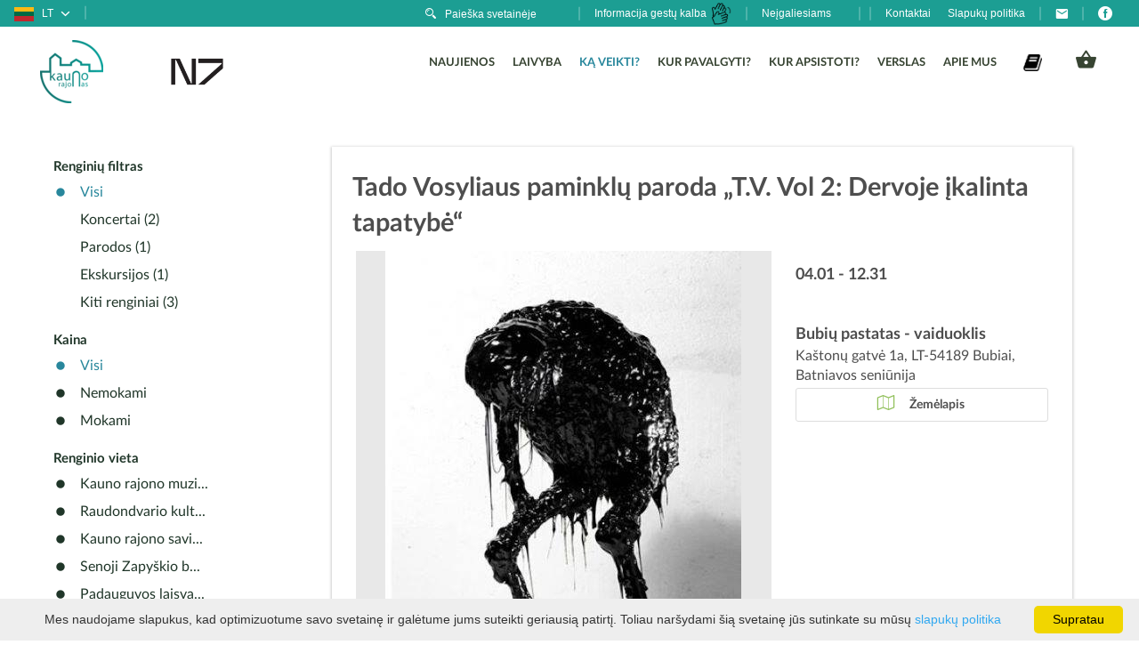

--- FILE ---
content_type: text/html; charset=UTF-8
request_url: https://www.kaunorajonas.lt/renginys/tado-vosyliaus-paminklu-paroda-t-v-vol-2-dervoje-ikalinta-tapatybe/date-20220325/
body_size: 19910
content:
<!DOCTYPE html>
<html xmlns="//www.w3.org/1999/xhtml" xmlns:og="//ogp.me/ns#" xmlns:fb="//www.facebook.com/2008/fbml">
	<head>
		<title>Tado Vosyliaus paminklų paroda „T.V. Vol 2: Dervoje įkalinta tapatybė“ | Kauno rajonas</title>
		<meta http-equiv="Content-Type" content="text/html; charset=utf-8" />
		<meta name="description" content="Personalinėje parodoje &bdquo;T.V. Vol.2: paminklai&ldquo; menininkas eksponuoja paminklus, tačiau kiek kitokius, negu esame įpratę matyti. Tado..." />							<meta property="fb:app_id" content=""/>
			<meta property="og:url" content="https://www.kaunorajonas.lt/index.php?module=events&action=event&id=1190"/>
			<meta property="og:type" content="article"/>
			<meta property="og:title" content="Tado Vosyliaus paminklų paroda „T.V. Vol 2: Dervoje įkalinta tapatybė“ | Kauno rajonas"/>
			<meta property="og:description" content="Personalinėje parodoje &bdquo;T.V. Vol.2: paminklai&ldquo; menininkas eksponuoja paminklus, tačiau kiek kitokius, negu esame įpratę matyti. Tado..."/>
		        			<meta property="og:image" content="https://www.kaunorajonas.lt/data/events/sharing/tado_vosyliaus_skulpturu_paroda.jpg"/>
			<meta property="og:image:width" content="600"/>
			<meta property="og:image:height" content="600"/>
        		<meta name="viewport" content="width=device-width, initial-scale=1.0">
	
		<link rel="stylesheet" href='https://www.kaunorajonas.lt/templates/foundation-5.2.2/css/foundation.min.css' />

		<meta name="robots" content="follow"/>
		<meta name="SKYPE_TOOLBAR" content="SKYPE_TOOLBAR_PARSER_COMPATIBLE" />

		<!-- CUSTOM -->
		<script async src="https://www.googletagmanager.com/gtag/js?id=UA-165906790-1"></script>
		<script type="text/javascript" src="https://www.kaunorajonas.lt/templates/js/analytics2.js"></script>
		<!-- End of CUSTOM -->



		<script type="text/javascript" src="https://www.kaunorajonas.lt/templates/js/jquery/jquery-2.2.4.min.js"></script>


        

		 

					<link rel="shortcut icon" type="image/png" href="https://www.kaunorajonas.lt/data/settings/favicon/zalias-i-standartinis_(1).png"/>
				<!-- <link rel="stylesheet" href="https://www.kaunorajonas.lt/templates/foundation-5.2.2/css/normalize.css" /> -->
		<link rel="stylesheet" href="https://www.kaunorajonas.lt/templates/fonts/ltic/styles.css">
        <link rel="stylesheet" href="https://www.kaunorajonas.lt/data/settings/icons/style.css?v=1">

		<link rel="stylesheet" href="https://www.kaunorajonas.lt/templates/css/jquery.confirm.css">
		<script type="text/javascript" src="https://www.kaunorajonas.lt/templates/js/jquery.confirm.js"></script>

		<script type="text/javascript" src="//maps.googleapis.com/maps/api/js?key=AIzaSyBfxBU5FhQHqwj02H8jyqM0uY7thoHWByc&language=lt&libraries=drawing,geometry"></script>
		<script type="text/javascript" src="https://www.kaunorajonas.lt/templates/js/markerclusterer.js?v=2"></script>
		<script type="text/javascript" src="https://www.kaunorajonas.lt/templates/js/googleMap.min.js?v=4" ></script>
		<script src='https://www.google.com/recaptcha/api.js'></script>

		<!--[if IE]>
		<meta name="google-signin-client_id" content="1088132015006-odlodhifmsm5r6gsh3u5psu0mk5ase39.apps.googleusercontent.com">
		<script src="//html5shiv.googlecode.com/svn/trunk/html5.js"></script>
		<![endif]-->
				
		<script>
  (function(i,s,o,g,r,a,m){i['GoogleAnalyticsObject']=r;i[r]=i[r]||function(){
  (i[r].q=i[r].q||[]).push(arguments)},i[r].l=1*new Date();a=s.createElement(o),
  m=s.getElementsByTagName(o)[0];a.async=1;a.src=g;m.parentNode.insertBefore(a,m)
  })(window,document,'script','https://www.google-analytics.com/analytics.js','ga');

  ga('create', 'UA-91989524-1', 'auto');
  ga('send', 'pageview');

</script>

<!--Start of Tawk.to Script-->
<script type="text/javascript">
var Tawk_API=Tawk_API||{}, Tawk_LoadStart=new Date();
(function(){
var s1=document.createElement("script"),s0=document.getElementsByTagName("script")[0];
s1.async=true;
s1.src='https://embed.tawk.to/58a31b71a9e5680aa3b0c93a/default';
s1.charset='UTF-8';
s1.setAttribute('crossorigin','*');
s0.parentNode.insertBefore(s1,s0);
})();
</script>
<!--End of Tawk.to Script-->

<meta name="verify-paysera" content="0a8a8a470173a2187bf026b7224ec99a">


        

            <script>
        var cookie_text = 'Mes naudojame slapukus, kad optimizuotume savo svetainę ir galėtume jums suteikti geriausią patirtį. Toliau naršydami šią svetainę jūs sutinkate su mūsų';
        var cookie_link_text = 'slapukų politika';
        var cookie_link = 'https://www.kaunorajonas.lt/slapuku-politika/';
        var cookie_close_text = 'Supratau';
    </script>
    <script type="text/javascript" id="cookieinfo"
            src="https://www.kaunorajonas.lt/templates/js/cookieinfo.js?v=2">
    </script>


                    <link href="https://www.kaunorajonas.lt/templates/css/tic.css?ver=8" rel="stylesheet" type="text/css" />
        
		
									<link rel="alternate" href="https://www.kaunorajonas.lt/renginys/tado-vosyliaus-paminklu-paroda-t-v-vol-2-dervoje-ikalinta-tapatybe/date-20220325/" hreflang="lt-lt" />
															
		
            <script type="text/javascript">
        (function(i,s,o,g,r,a,m){ i['GoogleAnalyticsObject']=r;i[r]=i[r]||function(){
                (i[r].q=i[r].q||[]).push(arguments) },i[r].l=1*new Date();a=s.createElement(o),
            m=s.getElementsByTagName(o)[0];a.async=1;a.src=g;m.parentNode.insertBefore(a,m)
        })(window,document,'script','//www.google-analytics.com/analytics.js','ga');

        ga('create', 'UA-91989524-1', 'auto');
        ga('send', 'pageview');
    </script>


                

        <style type="text/css">
        	#top-nav > li > div > .dropdown > .has-dropdown > div > ul > .has-dropdown > a {
  
}


        </style>
<script type="text/javascript">
	
	$(document).ready(function(){

				$( "<span class='expand'>+</span>" ).insertBefore( "#top-nav > li > div > .dropdown > .has-dropdown > div > ul > .has-dropdown > a" );
				$( "#top-nav > li > div > .dropdown > .has-dropdown > div > ul > .has-dropdown > div " ).addClass('exp')
				$( "#top-nav > li > div > .dropdown > .has-dropdown > div > ul > .has-dropdown > div " ).hide();
				$(".expand").click(function(e){
					if($(this).hasClass('less')){
						$(this).next().next().hide();
					$(this).removeClass('less')
					$(this).html('+')
					}else{
					$(this).next().next().show();
					$(this).addClass('less')
					$(this).html('-')
				}
				})

				
			});


</script>



	</head>
	
	<body class="">
	<script>
        window.base_url = 'https://www.kaunorajonas.lt/';
        window.base_url_lang = 'https://www.kaunorajonas.lt/';
        window.lid = '1';
	</script>
	<div id="fb-root"></div>
			<meta itemprop="name" content="Tado Vosyliaus paminklų paroda „T.V. Vol 2: Dervoje įkalinta tapatybė“ | Kauno rajonas">
		<meta itemprop="description" content="Personalinėje parodoje &bdquo;T.V. Vol.2: paminklai&ldquo; menininkas eksponuoja paminklus, tačiau kiek kitokius, negu esame įpratę matyti. Tado...">
		<meta itemprop="image" content="https://www.kaunorajonas.lt/data/events/sharing/tado_vosyliaus_skulpturu_paroda.jpg">
			

		
		<div class="row fluid top-head show-for-large-up">
			<div class="framed-cont">
				<div class="small-100 columns">
					<div class="row">
						<div id="virsutine_juosta_kaire" class="top-small-block">
			            <div class="lang-block ">
		<ul>
		<li class="selected-lang">
			<span class="icon ltic2-icon-chevron-down"></span>
																
									<a href="https://www.kaunorajonas.lt/renginys/tado-vosyliaus-paminklu-paroda-t-v-vol-2-dervoje-ikalinta-tapatybe/date-20220325/">
													<img src='https://www.kaunorajonas.lt/templates/flags/blank.gif' class='flag flag-lt'>
												<span>
															lt
																				</span>
					</a>
																				
																				
							
			<ul>
																				
																									
											<li>
							<a href="https://www.kaunorajonas.lt/lv/">
																	<img src='https://www.kaunorajonas.lt/templates/flags/blank.gif' class='flag flag-lv'>
								
								<span>
																			lv
																										</span>
							</a>
						</li>
																									
											<li>
							<a href="https://www.kaunorajonas.lt/en/">
																	<img src='https://www.kaunorajonas.lt/templates/flags/blank.gif' class='flag flag-en'>
								
								<span>
																			en
																										</span>
							</a>
						</li>
												</ul>
		</li>
	</ul>
</div>

<script>
    $('ul.lang-switch a').click(function(){

        var url = $(this).attr('href');
        // assign new url
        if (url.indexOf('?') >= 0)
        {
            window.location.href = url + '&sesqu=46079bc6c12c7c6a9a34f643212de6d9';
        }
        else
        {
            window.location.href = url + '?sesqu=46079bc6c12c7c6a9a34f643212de6d9';
        }
        return false;
    });
</script>
			</div>

						<div id="virsutine_juosta_desine" class="top-small-block">
			            <div class="social-block ">
		<div class="icons">
					<a href="https://www.facebook.com/Kauno-rajono-turizmo-ir-verslo-informacijos-centras-217356391642749" target="_blank"><div class="icon icon-icon-facebook"></div></a>
				
				
				
				
					</div>
</div>
		            <div class="menuicon-block " >
		<div>
		<ul>
			<li>
															<a href="/cdn-cgi/l/email-protection#3950575f567952584c57564b58535657584a17554d" target="_blank" title="info@kaunorajonas.lt">
											<span class="icon icon-mail"></span>
											</a>
												</li>
		</ul>
	</div>
</div>

		            
<div class="menu-block " >
		<ul>
			<li class="">
															<a href="https://www.kaunorajonas.lt/kontaktai-1/"  >
																				Kontaktai
																		</a>
													
						</li>
			<li class="">
															<a href="https://www.kaunorajonas.lt/slapuku-politika/"  >
																				Slapukų politika
																		</a>
													
						</li>
	</ul>
</div>


		            <div class="cart-indicator right" id="cart_widget">
        &nbsp;
                </div>

		            <div class="menu-block ">
        <ul>
            <li class="down ">
                <a href="#">Neįgaliesiams</a>
                <ul style="z-index: 2;">
                    <li class=""><a class="dropdown-item dropdown-accessibility-text" data-class="" href="#">Vidutinis šriftas</a></li>
                    <li class=""><a class="dropdown-item dropdown-accessibility-text" data-class="text1" href="#">Padidintas šriftas</a></li>
                    <li class=""><a class="dropdown-item dropdown-accessibility-text" data-class="text2" href="#">Didelis šriftas</a></li>
                    <li class=""><a class="dropdown-item dropdown-accessibility-contrast" data-class="contrast" href="#">Padidinti kontrastą</a></li>
                </ul>
           </li>
    </ul>
</div>

<script data-cfasync="false" src="/cdn-cgi/scripts/5c5dd728/cloudflare-static/email-decode.min.js"></script><script type="text/javascript">
    
$(document).ready(function() {

    if (localStorage["accessibility"] !== null){
      $("body").addClass(localStorage["accessibility"]);
    }

});

$(".dropdown-accessibility-text").on("click", function () {
    $("body").removeClass("text1 text2").addClass($(this).attr("data-class"));
    localStorage["accessibility"] = $("body").attr("class");
});

$(".dropdown-accessibility-contrast").on("click", function () {
    $("body").toggleClass($(this).attr("data-class"));
    localStorage["accessibility"] = $("body").attr("class");

    //location.reload();
});

</script>



<style type="text/css">
    


    /* ACCESSIBILITY CHANGES */

/* LEVEL 1 */
.text1 h1{
  font-size: 28px!important;
}

.text1 li a,
.text1 .object-title,
.text1 .route-title,
.text1 h2{
  font-size: 24px!important;
}

.text1 h3,
.text1 p,
.text1 li.active a,
.text1 .route-description,
.text1 .object-description,
.text1 .event-description,
.text1 .route-meta,
.text1 .content-share .description{
  font-size: 22px!important;
  line-height: 1.1;
}

.text1 .btn,
.text1 input,
.text1 .time-text,
.text1 .route-point-title{
  font-size: 20px!important;
}

.text1 .dropdown-menu a,
.text1 .route-point-title small{
  font-size: 18px!important;
}

/* LEVEL 2 */
.text2 h1{
  font-size: 32px!important;
}

.text2 li a,
.text2 .route-title,
.text2 .object-title,
.text2 h2{
  font-size: 28px!important;
}

.text2 h3,
.text2 p,
.text2 li.active a,
.text2 .route-meta,
.text2 .route-description,
.text2 .object-description,
.text2 .event-description,
.text2 .content-share .description{
  font-size: 26px!important;
  line-height: 1.1;
}

.text2 .btn,
.text2 input,
.text2 .time-text,
.text2 .download-app .col-8,
.text2 .route-point-title{
  font-size: 22px!important;
}

.text2 .dropdown-menu a,
.text2 .route-point-title small{
  font-size: 20px!important;
}

/* HIGH CONTRAST */

.contrast *{
  font-weight: bold!important;
}

.contrast h1,
.contrast h2,
.contrast h3,
.contrast .time-text,
.contrast .route-title,
.contrast .object-title,
.contrast input,
.contrast *::-ms-input-placeholder,
.contrast *::placeholder,
.contrast #search-top i.fa-close,
.contrast #search-top-form input::placeholder{
  color: var(--nk-blue-5)!important;
}

.contrast .content-header h1,
.contrast .content-header h2,
.contrast .content-header h3,
.contrast .content-header h4,
.contrast .description-close i,
.contrast .content-close,
.contrast .type-icons i:not(.active){
  color: var(--nk-blue-5)!important;
}

.contrast .content, .contrast .widget-list-item.light, .contrast .editable-cont .content-block {
    background: #c4c4c4!important;
}
</style>
		            
<div class="menu-block " >
		<ul>
			<li class="">
															<a href="https://www.kaunorajonas.lt/apie-tvic/" target="_blank" >
																				Informacija gestų kalba <img style='width:25px' src='/data/hands.png'> 
																		</a>
													
															</li>
	</ul>
</div>


		            <div class="search-block ">
				<form action="" class="search">
			<a href="#" class="search_btn"><span class="icon icon-paieska"></span></a>
			<input name="f[kw]" placeholder="Paieška svetainėje" class="input search-kw" />
		</form>
		<script>
		$(window).load(function(){ 
			$('#gsc-i-id1').attr('placeholder', 'Paieška svetainėje').focus(function() {
				$("#gs_tti50").css('background', '#252525');
			}).focusout(function() {
				$("#gs_tti50").css('background', 'transparent');
			});

			$('.search_btn').click(function() {
									url = 'https://www.google.com/search?q=site:https://www.kaunorajonas.lt/%20'+$('.search-kw').val();
					window.open(url);
							});

			
		});

		$('.search-kw').keypress(function (e) {
			var key = e.which;
			if(key == 13) {
				url = 'https://www.google.com/search?q=site:https://www.kaunorajonas.lt/%20'+$(this).val();
				
				window.open(url);
			    return false;  
			}
		});  
	</script>
</div>
			</div>

						
					</div>
				</div>
			</div>
		</div>
		<div class="row fluid header">
			<div class="small-100 columns">
				<div class="framed-cont">
					<div class="row">
						<div class="small-80 large-25 columns logo">
																								<!-- <a href="https://www.kaunorajonas.lt/">
										<img src="https://www.kaunorajonas.lt/data/settings/logo/zenklas1_1_.png" alt="Kauno rajono TVIC" />
									</a> -->

									<a class="small-50 medium-50 large-50 columns" href="https://www.kaunorajonas.lt/">
										<img src="https://www.kaunorajonas.lt/data/settings/logo/zenklas1_1_.png" alt="Kauno rajono TVIC" />
									</a>
									<a class="small-50 medium-50 large-50 columns" href="https://www.nemuno7.lt/">
										<img src="https://www.kaunorajonas.lt/data/n7.png" alt="Nemuno7" />
									</a>

																					</div>
						<div class="small-20 large-75 columns menu show-for-large-up">
								

<ul id="top-nav" 
    class=" 
     
    nomagic " 
    >
                        <li class=" ">
                                    <a rel="#f9d423;" href="https://www.kaunorajonas.lt/turizmo-naujienos/" >Naujienos</a>                                            </li>
                                <li class="}down has-dropdown ">
                                    <a rel="#ff4e50" href="https://www.kaunorajonas.lt/laivai/" >LAIVYBA</a>                                                    <div>
                        
    
<ul id="" 
    class="dropdown simple-menu  
     
    nomagic SubMenuTypeStandard" 
    >
                        <li class=" ">
                                    <a rel="#f9d423;" href="https://www.kaunorajonas.lt/apzvalginiai-turai-laivu-zapyskis/" >Apžvalginiai turai laivu „Zapyškis“</a>                                            </li>
                                <li class=" ">
                                    <a rel="#ff4e50" href="https://www.kaunorajonas.lt/sekmadienines-isvykos-laivu-zapyskis/" >Sekmadieninės išvykos laivu „Zapyškis“</a>                                            </li>
                                <li class=" ">
                                    <a rel="#9ccc65" href="https://www.kaunorajonas.lt/katamaranas-zapyskis/" >Laivas „Zapyškis“</a>                                            </li>
                                <li class=" ">
                                    <a rel="#69d2e7" href="https://www.kaunorajonas.lt/keltas-nevezis/" >Keltas „Nevėžis"</a>                                            </li>
                                <li class=" ">
                                    <a rel="#8459e5" href="https://www.kaunorajonas.lt/keltas-vilkyne-1/" >Keltas „Vilkynė“</a>                                            </li>
                                <li class=" ">
                                    <a rel="" href="https://www.kaunorajonas.lt/informacija-vykdantiems-komercine-veikla-pramoginiais-laivais/" >Informacija vykdantiems komercinę veiklą pramoginiais laivais</a>                                            </li>
            </ul>

                    </div>
                            </li>
                                <li class="}down has-dropdown selected ">
                                    <a rel="#9ccc65" href="https://www.kaunorajonas.lt/ka-veikti/" >Ką veikti?</a>                                                    <div>
                        

<ul id="" 
    class="dropdown simple-menu  
     
    nomagic " 
    >
                                    <li class=" ">
                                    <a rel="#ff4e50" href="https://www.kaunorajonas.lt/lankytinos-vietos/" >Lankytinos vietos</a>                                            </li>
                                <li class=" ">
                                    <a rel="#9ccc65" href="https://www.kaunorajonas.lt/laisvalaikis/" >Laisvalaikis</a>                                            </li>
                                <li class=" ">
                                    <a rel="#69d2e7" href="https://www.kaunorajonas.lt/turai/" >Virtualūs turai</a>                                            </li>
                                <li class=" selected ">
                                    <a rel="#8459e5" href="https://www.kaunorajonas.lt/renginiai/" >Renginiai</a>                                            </li>
                                <li class="}down has-dropdown ">
                                    <a rel="" href="https://www.kaunorajonas.lt/kurortine-teritorija-1/" >Kurortinė teritorija</a>                                                    <div>
                        
    
<ul id="" 
    class=" 
     
    nomagic SubMenuTypeStandard" 
    >
                        <li class=" ">
                                    <a rel="#f9d423;" href="https://www.kaunorajonas.lt/kulautuva/" >Kulautuva</a>                                            </li>
                                <li class=" ">
                                    <a rel="#ff4e50" href="https://www.kaunorajonas.lt/zapyskis/" >Zapyškis</a>                                            </li>
                                <li class=" ">
                                    <a rel="#9ccc65" href="https://www.kaunorajonas.lt/kacergine/" >Kačerginė</a>                                            </li>
            </ul>

                    </div>
                            </li>
                                <li class="}down has-dropdown ">
                                    <a rel="" href="https://www.kaunorajonas.lt/misko-takas/" >Miško takas</a>                                                    <div>
                        

<ul id="" 
    class=" 
     
    nomagic " 
    >
                        <li class=" ">
                                    <a rel="#f9d423;" href="https://www.kaunorajonas.lt/lampedziai-kulautuva/" >Lampėdžiai-Kulautuva</a>                                            </li>
                                <li class=" ">
                                    <a rel="#ff4e50" href="https://www.kaunorajonas.lt/kulautuva-vilkija/" >Kulautuva-Vilkija</a>                                            </li>
                                <li class=" ">
                                    <a rel="#9ccc65" href="https://www.kaunorajonas.lt/pakuonis-vaisvydava/" >Pakuonis-Vaišvydava</a>                                            </li>
                                <li class=" ">
                                    <a rel="#69d2e7" href="https://www.kaunorajonas.lt/vaisvydava-kaunas/" >Vaišvydava-Kaunas</a>                                            </li>
            </ul>

                    </div>
                            </li>
                                <li class="}down has-dropdown ">
                                    <a rel="" href="https://www.kaunorajonas.lt/sv-jokubo-kelias/" >Šv. Jokūbo kelias</a>                                                    <div>
                        

<ul id="" 
    class=" 
     
    nomagic " 
    >
                        <li class=" ">
                                    <a rel="#f9d423;" href="https://www.kaunorajonas.lt/kauno-kelias/" >Kauno kelias</a>                                            </li>
                                <li class=" ">
                                    <a rel="#ff4e50" href="https://www.kaunorajonas.lt/sv-jokubo-siauliu-kelias/" >Šiaulių kelias</a>                                            </li>
            </ul>

                    </div>
                            </li>
                                <li class=" ">
                                    <a rel="" href="https://www.kaunorajonas.lt/ismanusis-kulturos-kelias-kauno-rajone/" >Išmanusis kultūros kelias Kauno rajone</a>                                            </li>
                                <li class=" ">
                                    <a rel="" href="https://www.kaunorajonas.lt/kacergines-krastovaizdzio-pazinimo-takas/" >Kačerginės kraštovaizdžio pažinimo takas</a>                                            </li>
            </ul>

                    </div>
                            </li>
                                <li class=" ">
                                    <a rel="#69d2e7" href="https://www.kaunorajonas.lt/maistas/" >Kur pavalgyti?</a>                                            </li>
                                <li class=" ">
                                    <a rel="#8459e5" href="https://www.kaunorajonas.lt/apgyvendinimas/" >Kur apsistoti?</a>                                            </li>
                                <li class="}down has-dropdown ">
                                    <a rel="" href="https://www.kaunorajonas.lt/verslas/" >Verslas</a>                                                    <div>
                        
    
<ul id="" 
    class="dropdown simple-menu  
     
    nomagic SubMenuTypeStandard" 
    >
                        <li class="}down has-dropdown ">
                                    <a rel="#f9d423;" href="https://www.kaunorajonas.lt/kodel-kauno-rajonas/" >Apie Kauno rajoną</a>                                                    <div>
                        
    
<ul id="" 
    class=" 
     
    nomagic SubMenuTypePOICategories" 
    >
                        <li class=" ">
                                    <a rel="#f9d423;" href="https://www.kaunorajonas.lt/kauno-rajonas/" >Kauno rajono savivaldybė</a>                                            </li>
                                <li class=" ">
                                    <a rel="#ff4e50" href="https://www.kaunorajonas.lt/patogi-strategine-vieta-isvystyta-infrastruktura/" >Patogi strateginė vieta, išvystyta infrastruktūra</a>                                            </li>
                                <li class=" ">
                                    <a rel="#9ccc65" href="https://www.kaunorajonas.lt/patraukli-mokestine-politika/" >Parama ir lengvatos verslui</a>                                            </li>
                                <li class=" ">
                                    <a rel="#69d2e7" href="https://www.kaunorajonas.lt/kauno-rajono-statistika/" >Kauno rajono statistika</a>                                            </li>
                                <li class=" ">
                                    <a rel="#8459e5" href="https://www.kaunorajonas.lt/ivertinimai/" >Įvertinimai</a>                                            </li>
            </ul>

                    </div>
                            </li>
                                <li class=" ">
                                    <a rel="#ff4e50" href="https://www.kaunorajonas.lt/kauno-lez-1/" >Kauno laisvoji ekonominė zona</a>                                            </li>
                                <li class=" ">
                                    <a rel="#9ccc65" href="https://www.kaunorajonas.lt/verslo-aplinka/" >Verslo aplinka</a>                                            </li>
                                <li class="}down has-dropdown ">
                                    <a rel="#69d2e7" href="https://www.kaunorajonas.lt/verslo-pradzia-1/" >Kaip pradėti verslą?</a>                                                    <div>
                        

<ul id="" 
    class=" 
     
    nomagic 0" 
    >
                        <li class=" ">
                                    <a rel="#f9d423;" href="https://www.kaunorajonas.lt/individuali-veikla-ii/" >Individuali veikla</a>                                            </li>
                                <li class=" ">
                                    <a rel="#ff4e50" href="https://www.kaunorajonas.lt/juridinio-asmens-steigimas/" >Juridinio asmens steigimas</a>                                            </li>
                                <li class=" ">
                                    <a rel="#9ccc65" href="https://www.kaunorajonas.lt/parama-verslui/" >Pagalba verslui</a>                                            </li>
            </ul>

                    </div>
                            </li>
            </ul>

                    </div>
                            </li>
                                <li class="}down has-dropdown ">
                                    <a rel="" href="https://www.kaunorajonas.lt/apie-kauno-rajona/" >Apie mus</a>                                                    <div>
                        
    
<ul id="" 
    class="dropdown simple-menu  
     
    nomagic SubMenuTypeStandard" 
    >
                        <li class=" ">
                                    <a rel="#f9d423;" href="https://www.kaunorajonas.lt/apie-kauno-rajona/" >Apie Kauno rajoną</a>                                            </li>
                                <li class=" ">
                                    <a rel="#ff4e50" href="https://www.kaunorajonas.lt/kauno-rajono-zenklas/" >Kauno rajono ženklas</a>                                            </li>
                                <li class="}down has-dropdown ">
                                    <a rel="#9ccc65" href="https://www.kaunorajonas.lt/apie-tvic/" >Apie TVIC</a>                                                    <div>
                        
    
<ul id="" 
    class=" 
     
    nomagic SubMenuTypeStandard" 
    >
                        <li class=" ">
                                    <a rel="#f9d423;" href="https://www.kaunorajonas.lt/kontaktai-1/" >Struktūra ir kontaktai</a>                                            </li>
                                <li class=" ">
                                    <a rel="#ff4e50" href="https://www.kaunorajonas.lt/veiklos/" >Veiklos sritys</a>                                            </li>
                                <li class=" ">
                                    <a rel="#9ccc65" href="https://www.kaunorajonas.lt/teikiamu-paslaugu-kainos/" >Teikiamų paslaugų kainos</a>                                            </li>
                                <li class="}down has-dropdown ">
                                    <a rel="#69d2e7" href="https://www.kaunorajonas.lt/1administracine-informacija/" >Administracinė informacija</a>                                                    <div>
                        

<ul id="" 
    class=" 
     
    nomagic " 
    >
                        <li class=" ">
                                    <a rel="#f9d423;" href="https://www.kaunorajonas.lt/viesieji-pirkimai/" >Viešieji pirkimai</a>                                            </li>
                                <li class=" ">
                                    <a rel="#ff4e50" href="https://www.kaunorajonas.lt/darbo-uzmokestis/" >Darbo užmokestis</a>                                            </li>
                                <li class=" ">
                                    <a rel="#9ccc65" href="https://www.kaunorajonas.lt/ataskaitos/" >Ataskaitos</a>                                            </li>
                                <li class=" ">
                                    <a rel="#69d2e7" href="https://www.kaunorajonas.lt/planuojami-dokumentai/" >Planavimo dokumentai</a>                                            </li>
                                <li class=" ">
                                    <a rel="#8459e5" href="https://www.kaunorajonas.lt/vykdomi-projektai/" >Vykdomi projektai</a>                                            </li>
                                <li class=" ">
                                    <a rel="" href="https://www.kaunorajonas.lt/istatai-1/" >Įstatai</a>                                            </li>
                                <li class=" ">
                                    <a rel="" href="https://www.kaunorajonas.lt/teisine-informacija/" >Teisinė informacija</a>                                            </li>
                                <li class=" ">
                                    <a rel="" href="https://www.kaunorajonas.lt/korupcijos-prevencija/" >Korupcijos prevencija</a>                                            </li>
            </ul>

                    </div>
                            </li>
                                <li class="}down has-dropdown ">
                                    <a rel="#8459e5" href="https://www.kaunorajonas.lt/living-rivers-interreg-projektas/" >Projektai</a>                                                    <div>
                        

<ul id="" 
    class=" 
     
    nomagic " 
    >
                        <li class="}down has-dropdown ">
                                    <a rel="#f9d423;" href="https://www.kaunorajonas.lt/living-rivers-interreg-projektas/" >Interreg projektas Nr. LLI-474 "Gyvenimas prie upių"</a>                                                    <div>
                        

<ul id="" 
    class=" 
     
    nomagic " 
    >
                        <li class=" ">
                                    <a rel="#f9d423;" href="https://www.kaunorajonas.lt/apie-projekta-1/" >Apie projektą</a>                                            </li>
                                <li class="}down has-dropdown ">
                                    <a rel="#ff4e50" href="https://www.kaunorajonas.lt/projekto-veiklos-1/" >Projekto veiklos</a>                                                    <div>
                        

<ul id="" 
    class=" 
     
    nomagic " 
    >
                        <li class=" ">
                                    <a rel="#f9d423;" href="https://www.kaunorajonas.lt/miestelius-prie-upiu-pristatantys-video/" >Miestelius prie upių pristatantys video</a>                                            </li>
                                <li class=" ">
                                    <a rel="#ff4e50" href="https://www.kaunorajonas.lt/qr-turai-lietuva-ir-latvija/" >QR turistiniai maršrutai: Lietuva ir Latvija</a>                                            </li>
                                <li class="}down has-dropdown ">
                                    <a rel="#9ccc65" href="https://www.kaunorajonas.lt/infoterminalas-gyvenimas-prie-upiu/" >Infoterminalas "Gyvenimas prie upių"</a>                                                    <div>
                        

<ul id="" 
    class=" 
     
    nomagic " 
    >
                        <li class="}down has-dropdown ">
                                    <a rel="#f9d423;" href="https://www.kaunorajonas.lt/kauno-rajonas-lietuva/" >Kauno rajonas, Lietuva</a>                                                    <div>
                        

<ul id="" 
    class=" 
     
    nomagic " 
    >
                        <li class=" ">
                                    <a rel="#f9d423;" href="https://www.kaunorajonas.lt/kacergine-1/" >Kačerginė</a>                                            </li>
                                <li class=" ">
                                    <a rel="#ff4e50" href="https://www.kaunorajonas.lt/zapyskis-1/" >Zapyškis</a>                                            </li>
                                <li class=" ">
                                    <a rel="#9ccc65" href="https://www.kaunorajonas.lt/vilkija/" >Vilkija</a>                                            </li>
                                <li class=" ">
                                    <a rel="#69d2e7" href="https://www.kaunorajonas.lt/kulautuva-1/" >Kulautuva</a>                                            </li>
                                <li class=" ">
                                    <a rel="#8459e5" href="https://www.kaunorajonas.lt/kiti-marsrutai/" >Kiti maršrutai</a>                                            </li>
                                <li class=" ">
                                    <a rel="" href="https://www.kaunorajonas.lt/vandens-turizmas/" >Vandens turizmas</a>                                            </li>
            </ul>

                    </div>
                            </li>
                                <li class="}down has-dropdown ">
                                    <a rel="#ff4e50" href="https://www.kaunorajonas.lt/aizkraukles-savivaldybe-latvija/" >Aizkrauklės savivaldybė, Latvija</a>                                                    <div>
                        

<ul id="" 
    class=" 
     
    nomagic " 
    >
                        <li class=" ">
                                    <a rel="#f9d423;" href="https://www.kaunorajonas.lt/kuoknese/" >Kuoknesė</a>                                            </li>
                                <li class=" ">
                                    <a rel="#ff4e50" href="https://www.kaunorajonas.lt/jaunjelgava/" >Jaunjelgava</a>                                            </li>
            </ul>

                    </div>
                            </li>
            </ul>

                    </div>
                            </li>
                                <li class=" ">
                                    <a rel="#69d2e7" href="https://www.kaunorajonas.lt/kitos-veiklos/" >Kitos veiklos</a>                                            </li>
            </ul>

                    </div>
                            </li>
            </ul>

                    </div>
                            </li>
            </ul>

                    </div>
                            </li>
                                <li class=" ">
                                    <a rel="" href="https://www.kaunorajonas.lt/privatumo-politika/" >Privatumo politika</a>                                            </li>
                                <li class=" ">
                                    <a rel="" href="https://www.kaunorajonas.lt/n7-paramos-aprasas/" >N7 paramos aprašas</a>                                            </li>
            </ul>

                    </div>
                            </li>
            </ul>

                    </div>
                            </li>
                                            <li class=" ">
                                    <a rel="" href="https://www.kaunorajonas.lt/leidiniai-2/" ><img style="width:21px" src="/data/book.png"></a>                                            </li>
                                <li class="}down has-dropdown ">
                                    <a rel="" href="https://www.kaunorajonas.lt/katalogas/" ><span class="ltic2-icon-cart" style="font-size: 23px;vertical-align: bottom;"></span></a>                                                    <div>
                        

<ul id="" 
    class="dropdown simple-menu  
     
    nomagic " 
    >
                        <li class=" ">
                                    <a rel="#f9d423;" href="https://www.kaunorajonas.lt/prekiu-pristatymo-salygos/" >Prekių pristatymo sąlygos</a>                                            </li>
                                <li class=" ">
                                    <a rel="#ff4e50" href="https://www.kaunorajonas.lt/grazinimo-salygos/" >Grąžinimo sąlygos</a>                                            </li>
            </ul>

                    </div>
                            </li>
            </ul>

	
	<script type="text/javascript">
		$(function () {
			$('.dropdown').each(function () {
				$(this).parent().parent().eq(0).hover(function () {
					var current = $('.dropdown:eq(0)', this);
					current.fadeIn(100);
				}, function () {
					var current = $('.dropdown:eq(0)', this);
					current.fadeOut(50);
				});
			});
			
			sub_menu();
			$( window ).resize(function() {
				sub_menu();
			});

			function sub_menu(){
				$('.mega-menu, .simple-menu').each(function() {
					$(this).css({ position: 'absolute', visibility: 'hidden', display: 'block' });
					
					width = 0;
					
					 if ( $( this ).hasClass( "mega-menu" ) ) {
						$(this).children('li').each(function() {
							width = width + $(this).outerWidth();
						});
						$(this).width(width);
					 }

					if(width + 120 > $(window).width()){
						//width = $(window).width() - 120 ;
						//$(this).width(width );
					}

					$(this).css({ position: '', visibility: '', display: '' });
					$(this).show();
					
					if( $(window).width() - ($(this).offset().left + $(this).outerWidth()) < 0 ){
						$(this)
							.attr('style',  'left:' + ($(window).width() - ($(this).offset().left + $(this).outerWidth()) - 60 ) + 'px !important');

						if(width > 220){
							$(this).width(width + 21);
						}
					}
					$(this).hide();
				});
			}
		});
	</script>

						</div>
						<div class="small-20 large-70 columns mobile-menu hide-for-large-up">
								
 				
	<a class="top-nav-mobile-toggle" href="#my-menu"><div></div></a>
	<div id="mobile-menu-holder">
		<nav id="my-menu" style="display: none;">
			<div class="menu-cont">			
			
				<ul id="top-nav-mobile">

					                        							<li class="">

                                <a href="https://www.kaunorajonas.lt/turizmo-naujienos/"
                                                          >Naujienos</a>
                                							</li>
                        					                        							<li class="">

                                <a href="https://www.kaunorajonas.lt/laivai/"
                                                          >LAIVYBA</a>
                                                                    
			
				<ul >

					                        							<li class="">

                                <a href="https://www.kaunorajonas.lt/apzvalginiai-turai-laivu-zapyskis/"
                                                          >Apžvalginiai turai laivu „Zapyškis“</a>
                                							</li>
                        					                        							<li class="">

                                <a href="https://www.kaunorajonas.lt/sekmadienines-isvykos-laivu-zapyskis/"
                                                          >Sekmadieninės išvykos laivu „Zapyškis“</a>
                                							</li>
                        					                        							<li class="">

                                <a href="https://www.kaunorajonas.lt/katamaranas-zapyskis/"
                                                          >Laivas „Zapyškis“</a>
                                							</li>
                        					                        							<li class="">

                                <a href="https://www.kaunorajonas.lt/keltas-nevezis/"
                                                          >Keltas „Nevėžis"</a>
                                							</li>
                        					                        							<li class="">

                                <a href="https://www.kaunorajonas.lt/keltas-vilkyne-1/"
                                                          >Keltas „Vilkynė“</a>
                                							</li>
                        					                        							<li class="">

                                <a href="https://www.kaunorajonas.lt/informacija-vykdantiems-komercine-veikla-pramoginiais-laivais/"
                                                          >Informacija vykdantiems komercinę veiklą pramoginiais laivais</a>
                                							</li>
                        									</ul>
				


                                							</li>
                        					                        							<li class="selected">

                                <a href="https://www.kaunorajonas.lt/ka-veikti/"
                                                          >Ką veikti?</a>
                                                                    
			
				<ul >

					                        					                        							<li class="">

                                <a href="https://www.kaunorajonas.lt/lankytinos-vietos/"
                                                          >Lankytinos vietos</a>
                                							</li>
                        					                        							<li class="">

                                <a href="https://www.kaunorajonas.lt/laisvalaikis/"
                                                          >Laisvalaikis</a>
                                							</li>
                        					                        							<li class="">

                                <a href="https://www.kaunorajonas.lt/turai/"
                                                          >Virtualūs turai</a>
                                							</li>
                        					                        							<li class="selected">

                                <a href="https://www.kaunorajonas.lt/renginiai/"
                                                          >Renginiai</a>
                                							</li>
                        					                        							<li class="">

                                <a href="https://www.kaunorajonas.lt/kurortine-teritorija-1/"
                                                          >Kurortinė teritorija</a>
                                                                    
			
				<ul >

					                        							<li class="">

                                <a href="https://www.kaunorajonas.lt/kulautuva/"
                                                          >Kulautuva</a>
                                							</li>
                        					                        							<li class="">

                                <a href="https://www.kaunorajonas.lt/zapyskis/"
                                                          >Zapyškis</a>
                                							</li>
                        					                        							<li class="">

                                <a href="https://www.kaunorajonas.lt/kacergine/"
                                                          >Kačerginė</a>
                                							</li>
                        									</ul>
				


                                							</li>
                        					                        							<li class="">

                                <a href="https://www.kaunorajonas.lt/misko-takas/"
                                                          >Miško takas</a>
                                                                    
			
				<ul >

					                        							<li class="">

                                <a href="https://www.kaunorajonas.lt/lampedziai-kulautuva/"
                                                          >Lampėdžiai-Kulautuva</a>
                                							</li>
                        					                        							<li class="">

                                <a href="https://www.kaunorajonas.lt/kulautuva-vilkija/"
                                                          >Kulautuva-Vilkija</a>
                                							</li>
                        					                        							<li class="">

                                <a href="https://www.kaunorajonas.lt/pakuonis-vaisvydava/"
                                                          >Pakuonis-Vaišvydava</a>
                                							</li>
                        					                        							<li class="">

                                <a href="https://www.kaunorajonas.lt/vaisvydava-kaunas/"
                                                          >Vaišvydava-Kaunas</a>
                                							</li>
                        									</ul>
				


                                							</li>
                        					                        							<li class="">

                                <a href="https://www.kaunorajonas.lt/sv-jokubo-kelias/"
                                                          >Šv. Jokūbo kelias</a>
                                                                    
			
				<ul >

					                        							<li class="">

                                <a href="https://www.kaunorajonas.lt/kauno-kelias/"
                                                          >Kauno kelias</a>
                                							</li>
                        					                        							<li class="">

                                <a href="https://www.kaunorajonas.lt/sv-jokubo-siauliu-kelias/"
                                                          >Šiaulių kelias</a>
                                							</li>
                        									</ul>
				


                                							</li>
                        					                        							<li class="">

                                <a href="https://www.kaunorajonas.lt/ismanusis-kulturos-kelias-kauno-rajone/"
                                                          >Išmanusis kultūros kelias Kauno rajone</a>
                                							</li>
                        					                        							<li class="">

                                <a href="https://www.kaunorajonas.lt/kacergines-krastovaizdzio-pazinimo-takas/"
                                                          >Kačerginės kraštovaizdžio pažinimo takas</a>
                                							</li>
                        									</ul>
				


                                							</li>
                        					                        							<li class="">

                                <a href="https://www.kaunorajonas.lt/maistas/"
                                                          >Kur pavalgyti?</a>
                                							</li>
                        					                        							<li class="">

                                <a href="https://www.kaunorajonas.lt/apgyvendinimas/"
                                                          >Kur apsistoti?</a>
                                							</li>
                        					                        							<li class="">

                                <a href="https://www.kaunorajonas.lt/verslas/"
                                                          >Verslas</a>
                                                                    
			
				<ul >

					                        							<li class="">

                                <a href="https://www.kaunorajonas.lt/kodel-kauno-rajonas/"
                                                          >Apie Kauno rajoną</a>
                                                                    
			
				<ul >

					                        							<li class="">

                                <a href="https://www.kaunorajonas.lt/kauno-rajonas/"
                                                          >Kauno rajono savivaldybė</a>
                                							</li>
                        					                        							<li class="">

                                <a href="https://www.kaunorajonas.lt/patogi-strategine-vieta-isvystyta-infrastruktura/"
                                                          >Patogi strateginė vieta, išvystyta infrastruktūra</a>
                                							</li>
                        					                        							<li class="">

                                <a href="https://www.kaunorajonas.lt/patraukli-mokestine-politika/"
                                                          >Parama ir lengvatos verslui</a>
                                							</li>
                        					                        							<li class="">

                                <a href="https://www.kaunorajonas.lt/kauno-rajono-statistika/"
                                                          >Kauno rajono statistika</a>
                                							</li>
                        					                        							<li class="">

                                <a href="https://www.kaunorajonas.lt/ivertinimai/"
                                                          >Įvertinimai</a>
                                							</li>
                        									</ul>
				


                                							</li>
                        					                        							<li class="">

                                <a href="https://www.kaunorajonas.lt/kauno-lez-1/"
                                                          >Kauno laisvoji ekonominė zona</a>
                                							</li>
                        					                        							<li class="">

                                <a href="https://www.kaunorajonas.lt/verslo-aplinka/"
                                                          >Verslo aplinka</a>
                                							</li>
                        					                        							<li class="">

                                <a href="https://www.kaunorajonas.lt/verslo-pradzia-1/"
                                                          >Kaip pradėti verslą?</a>
                                                                    
			
				<ul >

					                        							<li class="">

                                <a href="https://www.kaunorajonas.lt/individuali-veikla-ii/"
                                                          >Individuali veikla</a>
                                							</li>
                        					                        							<li class="">

                                <a href="https://www.kaunorajonas.lt/juridinio-asmens-steigimas/"
                                                          >Juridinio asmens steigimas</a>
                                							</li>
                        					                        							<li class="">

                                <a href="https://www.kaunorajonas.lt/parama-verslui/"
                                                          >Pagalba verslui</a>
                                							</li>
                        									</ul>
				


                                							</li>
                        									</ul>
				


                                							</li>
                        					                        							<li class="">

                                <a href="https://www.kaunorajonas.lt/apie-kauno-rajona/"
                                                          >Apie mus</a>
                                                                    
			
				<ul >

					                        							<li class="">

                                <a href="https://www.kaunorajonas.lt/apie-kauno-rajona/"
                                                          >Apie Kauno rajoną</a>
                                							</li>
                        					                        							<li class="">

                                <a href="https://www.kaunorajonas.lt/kauno-rajono-zenklas/"
                                                          >Kauno rajono ženklas</a>
                                							</li>
                        					                        							<li class="">

                                <a href="https://www.kaunorajonas.lt/apie-tvic/"
                                                          >Apie TVIC</a>
                                                                    
			
				<ul >

					                        							<li class="">

                                <a href="https://www.kaunorajonas.lt/kontaktai-1/"
                                                          >Struktūra ir kontaktai</a>
                                							</li>
                        					                        							<li class="">

                                <a href="https://www.kaunorajonas.lt/veiklos/"
                                                          >Veiklos sritys</a>
                                							</li>
                        					                        							<li class="">

                                <a href="https://www.kaunorajonas.lt/teikiamu-paslaugu-kainos/"
                                                          >Teikiamų paslaugų kainos</a>
                                							</li>
                        					                        							<li class="">

                                <a href="https://www.kaunorajonas.lt/1administracine-informacija/"
                                                          >Administracinė informacija</a>
                                                                    
			
				<ul >

					                        							<li class="">

                                <a href="https://www.kaunorajonas.lt/viesieji-pirkimai/"
                                                          >Viešieji pirkimai</a>
                                							</li>
                        					                        							<li class="">

                                <a href="https://www.kaunorajonas.lt/darbo-uzmokestis/"
                                                          >Darbo užmokestis</a>
                                							</li>
                        					                        							<li class="">

                                <a href="https://www.kaunorajonas.lt/ataskaitos/"
                                                          >Ataskaitos</a>
                                							</li>
                        					                        							<li class="">

                                <a href="https://www.kaunorajonas.lt/planuojami-dokumentai/"
                                                          >Planavimo dokumentai</a>
                                							</li>
                        					                        							<li class="">

                                <a href="https://www.kaunorajonas.lt/vykdomi-projektai/"
                                                          >Vykdomi projektai</a>
                                							</li>
                        					                        							<li class="">

                                <a href="https://www.kaunorajonas.lt/istatai-1/"
                                                          >Įstatai</a>
                                							</li>
                        					                        							<li class="">

                                <a href="https://www.kaunorajonas.lt/teisine-informacija/"
                                                          >Teisinė informacija</a>
                                							</li>
                        					                        							<li class="">

                                <a href="https://www.kaunorajonas.lt/korupcijos-prevencija/"
                                                          >Korupcijos prevencija</a>
                                							</li>
                        									</ul>
				


                                							</li>
                        					                        							<li class="">

                                <a href="https://www.kaunorajonas.lt/living-rivers-interreg-projektas/"
                                                          >Projektai</a>
                                                                    
			
				<ul >

					                        							<li class="">

                                <a href="https://www.kaunorajonas.lt/living-rivers-interreg-projektas/"
                                                          >Interreg projektas Nr. LLI-474 "Gyvenimas prie upių"</a>
                                                                    
			
				<ul >

					                        							<li class="">

                                <a href="https://www.kaunorajonas.lt/apie-projekta-1/"
                                                          >Apie projektą</a>
                                							</li>
                        					                        							<li class="">

                                <a href="https://www.kaunorajonas.lt/projekto-veiklos-1/"
                                                          >Projekto veiklos</a>
                                                                    
			
				<ul >

					                        							<li class="">

                                <a href="https://www.kaunorajonas.lt/miestelius-prie-upiu-pristatantys-video/"
                                                          >Miestelius prie upių pristatantys video</a>
                                							</li>
                        					                        							<li class="">

                                <a href="https://www.kaunorajonas.lt/qr-turai-lietuva-ir-latvija/"
                                                          >QR turistiniai maršrutai: Lietuva ir Latvija</a>
                                							</li>
                        					                        							<li class="">

                                <a href="https://www.kaunorajonas.lt/infoterminalas-gyvenimas-prie-upiu/"
                                                          >Infoterminalas "Gyvenimas prie upių"</a>
                                                                    
			
				<ul >

					                        							<li class="">

                                <a href="https://www.kaunorajonas.lt/kauno-rajonas-lietuva/"
                                                          >Kauno rajonas, Lietuva</a>
                                                                    
			
				<ul >

					                        							<li class="">

                                <a href="https://www.kaunorajonas.lt/kacergine-1/"
                                                          >Kačerginė</a>
                                							</li>
                        					                        							<li class="">

                                <a href="https://www.kaunorajonas.lt/zapyskis-1/"
                                                          >Zapyškis</a>
                                							</li>
                        					                        							<li class="">

                                <a href="https://www.kaunorajonas.lt/vilkija/"
                                                          >Vilkija</a>
                                							</li>
                        					                        							<li class="">

                                <a href="https://www.kaunorajonas.lt/kulautuva-1/"
                                                          >Kulautuva</a>
                                							</li>
                        					                        							<li class="">

                                <a href="https://www.kaunorajonas.lt/kiti-marsrutai/"
                                                          >Kiti maršrutai</a>
                                							</li>
                        					                        							<li class="">

                                <a href="https://www.kaunorajonas.lt/vandens-turizmas/"
                                                          >Vandens turizmas</a>
                                							</li>
                        									</ul>
				


                                							</li>
                        					                        							<li class="">

                                <a href="https://www.kaunorajonas.lt/aizkraukles-savivaldybe-latvija/"
                                                          >Aizkrauklės savivaldybė, Latvija</a>
                                                                    
			
				<ul >

					                        							<li class="">

                                <a href="https://www.kaunorajonas.lt/kuoknese/"
                                                          >Kuoknesė</a>
                                							</li>
                        					                        							<li class="">

                                <a href="https://www.kaunorajonas.lt/jaunjelgava/"
                                                          >Jaunjelgava</a>
                                							</li>
                        									</ul>
				


                                							</li>
                        									</ul>
				


                                							</li>
                        					                        							<li class="">

                                <a href="https://www.kaunorajonas.lt/kitos-veiklos/"
                                                          >Kitos veiklos</a>
                                							</li>
                        									</ul>
				


                                							</li>
                        									</ul>
				


                                							</li>
                        									</ul>
				


                                							</li>
                        					                        							<li class="">

                                <a href="https://www.kaunorajonas.lt/privatumo-politika/"
                                                          >Privatumo politika</a>
                                							</li>
                        					                        							<li class="">

                                <a href="https://www.kaunorajonas.lt/n7-paramos-aprasas/"
                                                          >N7 paramos aprašas</a>
                                							</li>
                        									</ul>
				


                                							</li>
                        									</ul>
				


                                							</li>
                        					                        					                        							<li class="">

                                <a href="https://www.kaunorajonas.lt/leidiniai-2/"
                                                          ><img style="width:21px" src="/data/book.png"></a>
                                							</li>
                        					                        							<li class="">

                                <a href="https://www.kaunorajonas.lt/katalogas/"
                                                          ><span class="ltic2-icon-cart" style="font-size: 23px;vertical-align: bottom;"></span></a>
                                                                    
			
				<ul >

					                        							<li class="">

                                <a href="https://www.kaunorajonas.lt/prekiu-pristatymo-salygos/"
                                                          >Prekių pristatymo sąlygos</a>
                                							</li>
                        					                        							<li class="">

                                <a href="https://www.kaunorajonas.lt/grazinimo-salygos/"
                                                          >Grąžinimo sąlygos</a>
                                							</li>
                        									</ul>
				


                                							</li>
                        									</ul>
				
								
					<ul class="lang-menu-select" >
						<li class="selected-lang">
																																								
																	<span>
										<img src='https://www.kaunorajonas.lt/templates/flags/blank.gif' class='flag flag-lt'> Lietuvių
									</span>
																																																
																																																
																						
							<ul>
																																													
																																																						
																			<li>
											<a href="">
												<img src='https://www.kaunorajonas.lt/templates/flags/blank.gif' class='flag flag-lv'> Latvių
											</a>
										</li>
																																																						
																			<li>
											<a href="">
												<img src='https://www.kaunorajonas.lt/templates/flags/blank.gif' class='flag flag-en'> Anglų
											</a>
										</li>
																								</ul>
						</li>
					</ul>
							</div>
		</nav>
	</div>



						</div>
					</div>
				</div>
			</div>
		</div>
		
		<div class="row fluid content">
			<div class="small-100 columns no-padding-for-mobile">
				<span class="hidden" id="addToCalendarTranslation">Pridėti į kalendorių</span>
<script type="text/javascript">(function () {
        if (window.addtocalendar)if (typeof window.addtocalendar.start == "function")return;
        if (window.ifaddtocalendar == undefined) {
            window.ifaddtocalendar = 1;
            var d = document, s = d.createElement('script'), g = 'getElementsByTagName';
            s.type = 'text/javascript';
            s.charset = 'UTF-8';
            s.async = true;
            s.src = 'https://www.kaunorajonas.lt/templates/AddToCalendar/calendar.js?v=2';
            var h = d[g]('body')[0];
            h.appendChild(s);
        }
    })();
</script>
<div class="framed-cont with-padding no-mobile-top-padding">
    
    <div class="medium-60 large-25 columns sidebar calendar events-calendar-padding for-print-hide hide-for-small-only">
    
        <div class="small-100 columns categories-filter">
        <div class="title">Renginių filtras</div>
        <ul class="categories">
            <li class="selected"><a href="https://www.kaunorajonas.lt/renginiai/"><span class="ikona ltic2-icon-cat-list"></span> Visi</a></li>
                                        <li class=" ">
                    <a href="https://www.kaunorajonas.lt/renginiai/koncertai/">
                        <span class="ikona cat-note"></span>
                        Koncertai
                        (2)</a></li>
                            <li class=" ">
                    <a href="https://www.kaunorajonas.lt/renginiai/parodos/">
                        <span class="ikona cat-brush"></span>
                        Parodos
                        (1)</a></li>
                            <li class=" ">
                    <a href="https://www.kaunorajonas.lt/renginiai/ekskursijos/">
                        <span class="ikona cat-greek"></span>
                        Ekskursijos
                        (1)</a></li>
                            <li class=" ">
                    <a href="https://www.kaunorajonas.lt/renginiai/kiti-renginiai/">
                        <span class="ikona "></span>
                        Kiti renginiai
                        (3)</a></li>
                                    </ul>
                </div>
    <div class="small-100 columns price-filter">
        <div class="title">Kaina</div>
        <ul class="price_type">
            <li class="selected">
                <a href="https://www.kaunorajonas.lt/renginiai/"><span class="ikona ltic2-icon-cat-list"></span> Visi</a>
            </li>
            <li class="">
                <a href="https://www.kaunorajonas.lt/renginiai/paid-1/">
                    <span class="ikona ltic2-icon-cat-list"></span>
                    Nemokami
                </a>
            </li>
            <li class="">
                <a href="https://www.kaunorajonas.lt/renginiai/paid-2/"><span class="ikona ltic2-icon-cat-list"></span> Mokami</a>
            </li>
        </ul>
    </div>
        <div class="small-100 columns places-filter">
        <div class="title">Renginio vieta</div>
            <ul class="places">
                                    <li >
                        <a href="https://www.kaunorajonas.lt/renginio-vieta/kauno-rajono-muziejus-1/">
                            <span class="ikona ltic2-icon-cat-list"></span>
                            Kauno rajono muzi...</a>
                    </li>
                                    <li >
                        <a href="https://www.kaunorajonas.lt/renginio-vieta/raudondvario-kulturos-centras/">
                            <span class="ikona ltic2-icon-cat-list"></span>
                            Raudondvario kult...</a>
                    </li>
                                    <li >
                        <a href="https://www.kaunorajonas.lt/renginio-vieta/kauno-rajono-savivaldybes-viesoji-biblioteka/">
                            <span class="ikona ltic2-icon-cat-list"></span>
                            Kauno rajono savi...</a>
                    </li>
                                    <li >
                        <a href="https://www.kaunorajonas.lt/renginio-vieta/zapyskio/">
                            <span class="ikona ltic2-icon-cat-list"></span>
                            Senoji Zapyškio b...</a>
                    </li>
                                    <li >
                        <a href="https://www.kaunorajonas.lt/renginio-vieta/padauguvos-laisvalaikio-sale/">
                            <span class="ikona ltic2-icon-cat-list"></span>
                            Padauguvos laisva...</a>
                    </li>
                            </ul>
                    </div>
            </div>
<script>

    $('.showCats').click(function () {
        $('.hidden-cats').removeClass('hidden');
        $('.showCats').hide();
        return false;
    });

    $('.showPlaces').click(function () {
        $('.hidden-places').removeClass('hidden');
        $('.showPlaces').hide();
        return false;
    });
</script>
    <div class="small-100 large-75 event-container columns events-calendar-padding">
        <div class="small-100 columns">
            <div class="small-100 columns event-content shadow">
                <div class="small-100 columns no-padding-right no-padding-left">
                    <h1 class="show-for-medium-up no-padding-left main-title">Tado Vosyliaus paminklų paroda „T.V. Vol 2: Dervoje įkalinta tapatybė“</h1>
                    <div class="small-100 medium-60 columns no-padding-left no-padding-right">
                                                                                                                <div class="small-100 text-center photo columns">
                                    <a class="bigger-pic" id="gallery-trigger" rel="groupPics"
                                       href="https://www.kaunorajonas.lt/data/events/large/tado_vosyliaus_skulpturu_paroda.jpg">
                                        <img id="main-photo" src="https://www.kaunorajonas.lt/data/events/main/tado_vosyliaus_skulpturu_paroda.jpg"
                                             title="Tado Vosyliaus paminklų paroda „T.V. Vol 2: Dervoje įkalinta tapatybė“"/>
                                        <div class="gallery-button show-for-small-only for-print-hide">
                                            Galerija
                                        </div>
                                    </a>
                                </div>
                                                                            <div class="small-100 text-center mini-photos columns hide-for-small-only for-print-hide">
                                                                                                                </div>
                        <h1 class="for-print-hide show-for-small-only main-title mobile-horizontal-padding">Tado Vosyliaus paminklų paroda „T.V. Vol 2: Dervoje įkalinta tapatybė“</h1>

                        <div class="small-100 columns desc no-padding-left mobile-horizontal-padding">
                            <p style="text-align:justify">Personalinėje parodoje &bdquo;T.V. Vol.2: paminklai&ldquo; menininkas eksponuoja paminklus, tačiau kiek kitokius, negu esame įpratę matyti. Tado Vosyliaus paminklai i&scaron; tiesų yra, pasak jo paties, tarsi fosilijos &ndash; suakmenėjusios, suanglėjusios, su&scaron;alusios gyvybės liekanos, jų atspaudai ar veiklos pėdsakai žemės sluoksniuose. Tačiau &scaron;ios fosilijos, apie kurias kalba menininkas, ne visai atitinka enciklopedijose ir žinynuose įvardijamas. Menininko fosilijos &ndash; tai žmonės, jų savybės, tapatybės, bruožų rinkiniai ar elgesio normatyvai, jų tūriniai &bdquo;atspaudai&ldquo;, įkalinti dervoje. Žmogų apibrėžiančios savybės, įlietos į &bdquo;smalines&ldquo; skulptūras, Tado Vosyliaus parodoje tampa materialiu kūnu.<br />
<br />
&Scaron;ie personažai per asociatyvias formas, per skaisčiai &scaron;vytinčią dervą &ndash; savoti&scaron;ką prabangos mutaciją, ir per paties autoriaus asmenines interpretacijas tarsi atgyja &ndash; įgauna tūrį, materiją, bruožus ir tam tikras savybes. Gal jums tinka vienas i&scaron; jų? Gal &scaron;is objektas kažką primena? O &scaron;is &ndash; kelia susierzinimą, gailestį ar juoką? Autorius jus provokuoja susitapatinti su esamomis skulptūromis, prie&scaron;tarauti kontekstui, tačiau nei&scaron;vengiamai tapti dar viena skulptūra, tęsiančia menininko tyrimo lauką. Tado Vosyliaus objektai ne tik traukia akį, bet ir verčia jūsų protą generuoti naujų prasmių serijas, priskirtinas ir vienam, ir sykiu visiems kūriniams.</p>

<p style="text-align:justify">Parodos lankymo valandos: I-V&nbsp;10&nbsp;- 17 val.<br />
(12 - 13 val. pietų pertrauka)</p>

<p style="text-align:justify">VI-VII laukiami lankytojai, i&scaron; anksto susitarę telefonu 867631640.<br />
Paroda - nemokama!<br />
Į pastatą įeiti tik su apsauginėmis kaukėmis bei laikytis saugaus bent 1 metro atstumo.</p>

                        </div>
                    </div>
                    <div class="small-100 medium-40 no-padding-right columns info">
                        <div class="small-100 columns dates no-padding-left no-padding-right mobile-horizontal-padding">
                            <div class="small-100 columns no-padding">
                                <ul class="dates">
                                                                                                                                                                                                                                                                                <li class="main_date">04.01 - 12.31</li>
                                                                                                                                                                                    </ul>
                                                            </div>
                                                    </div>

                                                    <div class="small-100 columns location no-padding-left no-padding-right mobile-horizontal-padding">
                                <div class="small-100 columns no-padding">
                                    <ul>
                                        <li class="name"><a
                                                href="https://www.kaunorajonas.lt/renginio-vieta/bubiu-pastatas-vaiduoklis/" target="_blank">Bubių pastatas - vaiduoklis</a>                                        </li>
                                                                                    <li class="address">Kaštonų gatvė 1a, LT-54189 Bubiai, Batniavos seniūnija</li>
                                                                                                                            <li class="map for-print-hide"><a class="event-button-reverse address event"
                                                                              href="//www.google.com/maps/place/54.990137,23.634888"
                                                                              target="_blank">
                                                    <span data-ltic2-icon="map-o" class="ltic2-icon-map-o"></span>Žemėlapis</a>
                                            </li>
                                                                            </ul>
                                </div>
                            </div>
                                                                    </div>
                </div>

                                <div class=" small-100 columns sharing no-padding-left no-padding-right mobile-horizontal-padding mobile-vertical-padding only-top for-print-hide section">
                    <a class="social-sharing print print-trigger event">
                        <div data-ltic2-icon="print" class="ltic2-icon-print"></div>
                        <div class="text">Spausdinti</div>
                    </a>
                    <!--<a class="social-sharing email emailshare event">
                        <div data-ltic2-icon="email-1" class="ltic2-icon-email-1"></div>
                        <div class="text">Siųsti el.paštu</div>
                    </a>-->
                    <a class="social-sharing share opacity"
                       href="https://www.kaunorajonas.lt/renginys/tado-vosyliaus-paminklu-paroda-t-v-vol-2-dervoje-ikalinta-tapatybe/" name="fb"><img
                                src="https://www.kaunorajonas.lt/templates/images/facebook-icon.png"></a>
                    <a class="social-sharing share opacity"
                       href="https://www.kaunorajonas.lt/renginys/tado-vosyliaus-paminklu-paroda-t-v-vol-2-dervoje-ikalinta-tapatybe/" name="g+"><img
                                src="https://www.kaunorajonas.lt/templates/images/google-plus-icon.png"></a>
                    <a class="social-sharing share opacity"
                       href="https://www.kaunorajonas.lt/renginys/tado-vosyliaus-paminklu-paroda-t-v-vol-2-dervoje-ikalinta-tapatybe/" name="tw"><img
                                src="https://www.kaunorajonas.lt/templates/images/twitter-icon.png"></a>
                </div>
                <div class="small-100 large-50 columns email-form event end for-print-hide hidden">
                    <a class="hidden email-href event"
                       href="https://www.kaunorajonas.lt/renginys/tado-vosyliaus-paminklu-paroda-t-v-vol-2-dervoje-ikalinta-tapatybe/"></a>
                   <!-- <form method="POST">
                        <input type="hidden" name="e" value="sendMail">
                        <label for="f[from_name]">Jūsų vardas ir/arba el. paštas</label>
                        <input  value=""
                               spellcheck="false" id="f[from_name]" name="f[from_name]">
                        <label for="f[emails]">Įveskite gavėjų el.pašto adresus (max 5)</label>
                        <input  value="" spellcheck="false"
                               id="f[emails]" name="f[emails]">
                        <label for="email-text">Kvietimo tekstas</label>
                        <textarea  id="email-text" class="event"
                                  name="f[body]">Sveiki, 
siunčiu nuorodą į renginį:&#13;&#10;//www.kaunorajonas.lt/renginys/tado-vosyliaus-paminklu-paroda-t-v-vol-2-dervoje-ikalinta-tapatybe/date-20220325/</textarea>
                        <input type="submit" class="send-email" value="Siųsti draugams">
                    </form>-->
                </div>
            </div>
        </div>
                    <div class="small-100 columns framed-cont for-print-hide event-list-cont">
                <span class="other-event-title mobile-horizontal-padding">Kiti parodos</span>
                <div class="row">
                    <div class="small-100 columns">
                        <h1 class="main-title"></h1>
                        <ul id="grid" data-columns
                            class="grid small-block-grid-1 medium-block-grid-2 large-block-grid-3 events-list intro-grid">
                                <li class="one">
        <a class="event-mouse popup" data-index-number="1" href="https://www.kaunorajonas.lt/renginys/paroda-prasmatnioji-xix-a-paryziaus-mada-paryzius-raudondvaris/">
            <div class="photo">
                <div class="date ">
                    <div class="month">12.06 - 03.01</div>
                </div>
                <figure class="margin-0 overflow-hidden">
                                                                
                                            <img data-sizes="auto" class="event-image lazyload"
                            src="https://www.kaunorajonas.lt/data/events/widget/paryziaus_mada.jpg"
                            data-srcset="
                                https://www.kaunorajonas.lt/data/events/widget/paryziaus_mada.jpg 466w,
                                https://www.kaunorajonas.lt/data/events/widget3in1/paryziaus_mada.jpg 400w,
                                https://www.kaunorajonas.lt/data/events/list/paryziaus_mada.jpg 350w,
                                https://www.kaunorajonas.lt/data/events/sharing/paryziaus_mada.jpg 600w,
                                https://www.kaunorajonas.lt/data/events/small/paryziaus_mada.jpg 124w,
                                https://www.kaunorajonas.lt/data/events/normal/paryziaus_mada.jpg 150w,
                                https://www.kaunorajonas.lt/data/events/large/paryziaus_mada.jpg 1920w" 
                            alt="Paroda  „Prašmatnioji XIX a. Paryžiaus mada: Paryžius–Raudondvaris“"
                        >
                        
                    <div class="absolute-bottom">
                                                    <div class="figcaption">
                                <div> Nuo gruodžio 6 d. Kauno rajono muziejuje atidaroma paroda&nbsp;&nbsp;&bdquo;Pra&scaron;matnioji XIX a. Paryžiaus mada:&nbsp;Paryžius&ndash;Raudondvaris&ldquo;, pristatanti i&scaron;skirtinius...</div>
                            </div>
                                                            </div>
            </figure>
            </div>
                                    <div class="name">
                Paroda  „Prašmatnioji XIX a. Paryžiaus mada: Paryžius–Raudondvaris“
            </div>
        </a>
    </li>
<script src="https://www.kaunorajonas.lt/templates/js/event-list-popup.js"></script>

                        </ul>
                                            </div>
                </div>
            </div>
        
        <div class="small-100 columns backlink framed-cont for-print-hide mobile-horizontal-padding">
            <a href="https://www.kaunorajonas.lt/renginiai/"
               class="back-to-list">Grįžti į renginių sąrašą</a>
        </div>
    </div>
</div>
<input type="hidden" id="page" value="1">
<script type="application/ld+json">
{
  "@context": "http://schema.org/",
  "inLanguage": "LT", //* ir atitinkamai kitu kalbu 2 ženklu pavadinimai


  //* foreach priskirtas renginio kategorijas ir pirma pasitaikiusi1 su (<snippet_event_subcategory>!="") spausdinam:
     "@type": "",
    
  "name": "Tado Vosyliaus paminklų paroda „T.V. Vol 2: Dervoje įkalinta tapatybė“",
  "description":  " Personalinėje parodoje &bdquo;T.V. Vol.2: paminklai&ldquo; menininkas eksponuoja paminklus, tačiau kiek kitokius, negu esame įpratę matyti. Tado Vosyliaus paminklai i&scaron; tiesų yra, pasak jo paties, tarsi fosilijos &ndash; suakmenėjusios, suanglėjusios, su&scaron;alusios gyvybės liekanos, jų atspaudai ar veiklos pėdsakai žemės sluoksniuose....",
  "url": "//www.kaunorajonas.lt/renginys/tado-vosyliaus-paminklu-paroda-t-v-vol-2-dervoje-ikalinta-tapatybe/date-20220325/",

   "image": {
	"@type": "ImageObject",
	"caption": "Tado Vosyliaus paminklų paroda „T.V. Vol 2: Dervoje įkalinta tapatybė“",
	"representativeOfPage": true,
	"contentUrl": "https://www.kaunorajonas.lt/data/events/large/tado_vosyliaus_skulpturu_paroda.jpg", //* Pilnas nuotraukos URL
    "url": "https://www.kaunorajonas.lt/data/events/large/tado_vosyliaus_skulpturu_paroda.jpg"
  },

  // * is "1.3.3 Renginiu vieta" lenteles
  "location": {
    "@type": "Place",
    "name": "Bubių pastatas - vaiduoklis",
	"telephone": "",
    "address": {
      "@type": "PostalAddress", // * irasyt
	  "addressCountry": "LT",// * irasyt
      "addressLocality": "", //* speju kad cia savivaldybe
      "streetAddress": "Kaštonų gatvė 1a, LT-54189 Bubiai, Batniavos seniūnija"	   // * irasyt
    },
	  "geo": {
		"@type": "GeoCoordinates",
		"latitude": "54.990137",
		"longitude": "23.634888"
	  }
    },


 //* Jeigu nurodyta bent viena zemiau esanti reiksme spaudina Organizatoriu
 
  	"startDate": "2021-04-01",
	"endDate": "2022-12-31"  

   }
</script>
<script type="text/javascript">
    $('a.bigger-pic').click(function(){
        return false;
    });
    var mobile = false;

    $(window).load(function(){
        setTimeout(function(){
            $('.addtocalendar ul').css('visibility', 'hidden');
        }, 50);

        $(window).click(function () {
            $('.addtocalendar ul').css('visibility', 'hidden');
        });

        $('.addtocalendar').click(function (event) {
            if($('ul', this).css('visibility') == 'hidden')
            {
                $('ul', $(this)).css('visibility', 'visible');
            }
            else
            {
                $('ul', $(this)).css('visibility', 'hidden');
            }
            event.stopPropagation();
        });

        $('a.bigger-pic').off().fancybox({
            helpers: {
                thumbs: {
                    width: 75,
                    height: 75
                },
                overlay: {
                    locked: false
                }
            },
            openEffect: 'elastic',
            closeEffect: 'elastic',
            nextEffect: 'fade',
            prevEffect: 'fade',
            padding: 0
        });


        if(/Android|webOS|iPhone|iPad|iPod|BlackBerry|IEMobile|Opera Mini/i.test(navigator.userAgent))
        {
            mobile = true;
        }

        

        if (!mobile)
        {
            $('.event-mouse').hover(function (eIn) {
                        var height = $('.photo .date', this).outerHeight() + $('figure .absolute-bottom .category', this).outerHeight();

                        height = $('.photo', this).height() + 1 - height;

                        $('.photo figure .absolute-bottom .figcaption', this).stop().animate({ height: height + "px"}, 400);
                    },
                    function (eOut) {
                        $('.photo figure .absolute-bottom .figcaption', this).stop().animate({ height: "0"}, 400);
                    });
        }
            // $('#grid').masonry({
            //     itemSelector: '#grid li'
            // });

    }).resize(function(){

        if(/Android|webOS|iPhone|iPad|iPod|BlackBerry|IEMobile|Opera Mini/i.test(navigator.userAgent))
        {
            mobile = true;
        }
$('.more-info-text').toggleClass("full");
        if ($(window).width() < 750 || mobile)
        {
            $(".event-mouse ").removeClass("popup");
        }
        else
        {
            $(".event-mouse ").addClass("popup");
        }

    });
    var add = '6';
    var maxpages = '1';

    $('.ajax-pgng-events').click(function () {

        var page = $('#page').val();
        var url = 'https://www.kaunorajonas.lt/index.php?module=events&action=list_only&page=' + page + '&id=1190';

        $.ajax({
            type: "POST",
            url: url,
            data: {
                categories: 's:2:"16";'
            },
            success: function (data) {

                // $('#grid').append(data).masonry("reloadItems");
                // setTimeout(function(){
                //     $('#grid').masonry();
                // }, 50);

                page = parseInt(page) + 1;

                if (page == maxpages)
                {
                    $('.paging').remove();
                }
                else
                {
                    $('#page').val(page);
                    var count = $('.event-count');
                    count.text(parseInt(count.text()) - parseInt(add));
                }

                if (!mobile)
                {
                    $('.event-mouse').hover(function (eIn) {
                                var height = $('.photo .date', this).outerHeight() + $('figure .absolute-bottom .category', this).outerHeight();

                                height = $('.photo', this).height() + 1 - height;

                                $('.photo figure .absolute-bottom .figcaption', this).stop().animate({ height: height + "px"}, 400);
                            },
                            function (eOut) {
                                $('.photo figure .absolute-bottom .figcaption', this).stop().animate({ height: "0"}, 400);
                            });
                }
            }
        });
    });

    $('.info').click(function () {
        $('#info').toggle();
    });

    $('a.emailshare.event').click(function(event){
        $('.email-form.event').toggleClass('hidden');
        event.preventDefault();
    });

    $('.print-trigger.event').click(function(){
        window.print();
    });

    if( $(".more-info-text.popup-event").height() < 100) {
        $('a.more-info-link').hide();
        $(".more-info-text").addClass('full');
        console.log('full')
         
    } else{
        $(".more-info-text.popup-event").css('height', '100px');
    }


    var smulkiau = "Smulkiau";
    var daugiau = "Plačiau";
    $('a.more-info-link').on("click", function(){
        if( $('.more-info-text').hasClass('full') ){
            $('.more-info-link').text(daugiau);
            $('.more-info-text').removeClass("full");
        } else{
            $('.more-info-link').text(smulkiau);
            $('.more-info-text').addClass("full");
        }
    });

    $('.photo .gallery-button').click(function(){
        $('.photo #gallery-trigger').click();
    });
    window.base_url = 'https://www.kaunorajonas.lt/';
</script>
<script src="https://www.kaunorajonas.lt/templates/js/event-list-popup.js"></script>
<script src="https://www.kaunorajonas.lt/templates/js/additional_events_functions.js"></script>

			</div>
		</div>
		
		<div class="row fluid footer">
			<div class="framed-cont">
				<div  class="row top-block">
			            <div class="large-100 medium-50 large-100 columns contact-block">
		
	<div style="font-size:15px;font-weight:bold;">
<p style="font-size: 15px;line-height: 1;font-weight:bold;">Darbo laikas:</p>

<p style="font-size: 15px;line-height: 1;font-weight:bold;">I - V 8.30 - 17.00&nbsp;val.</p>

<p style="font-size: 15px;line-height: 1;font-weight:bold;">VI -VII 10.00&nbsp;- 16.00&nbsp;val.</p>

<p style="font-size: 15px;line-height: 1;font-weight:bold;">&nbsp;</p>
</div>

<p>&nbsp;</p>

</div>
		            <div class="large-100 medium-50  large-100 columns contact-block">
			<div class="title">Kontaktai</div>
		
	<p>V&scaron;Į Kauno rajono turizmo ir verslo informacijos centras<br />
Pilies takas 1, Raudondvaris 54127, Kauno r.<br />
Įm.k. 303012249</p>

<p>Turizmo klausimais:<br />
Tel.&nbsp;+370 37 548118<br />
Mob.&nbsp;+370 699 48833,&nbsp;+370 640 41855<br />
El. p.&nbsp;<a href="/cdn-cgi/l/email-protection#1e777078715e757f6b70716c7f7471707f6d30726a"><span class="__cf_email__" data-cfemail="1a73747c755a717b6f7475687b7075747b6934766e">[email&#160;protected]</span></a></p>

<p>Verslo klausimais:<br />
Tel.&nbsp;&nbsp;+370 672 65948<br />
El. p. <a href="http://Kauno rajonas sužibėjo tarptautinėje erdvėje! Nemuno7 laimėjo 3 vietą kaip tvariausia kultūrinio turizmo erdvė ECTN apdovanojimuose „Destination of Sustainable Cultural Tourism 2023” ! VšĮ Raudondvario dvaras 2018 metais gavęs apdovanojimą už paveldo objekto pritaikymą visuomenės poreikiams,kultūrai ir turizmui,šiais metais buvo pakviestas pristatyti vykdomus projektus šioje srityje ir pasidalinti gerąja patirtimi." target="_blank"><u><span class="__cf_email__" data-cfemail="73051601001f1200331812061d1c0112191c1d12005d1f07">[email&#160;protected]</span></u></a></p>

<p>&nbsp;</p>

</div>
			</div>

				<div class="footer-top-block-line"></div>
				<div  class="row bottom-block">
			            <div class="social-block small-100 medium-35 columns social">
			<span class="title">Prisijunk prie mūsų</span>
		<div class="icons">
					<a href="https://www.facebook.com/Kauno-rajono-turizmo-ir-verslo-informacijos-centras-217356391642749/" target="_blank"><div class="icon icon-icon-facebook"></div></a>
				
				
				
				
					</div>
</div>
		            <div class="small-100 medium-30 columns copyright">
		
	<p>&copy; Kauno rajono turizmo ir verslo informacijos centras. Visos teisės saugomos.</p>

</div>
		            
<div class="menu-block small-100 medium-35 columns signature-menu" >
		<ul>
	</ul>
</div>


			</div>

			</div>
		</div>

		<script data-cfasync="false" src="/cdn-cgi/scripts/5c5dd728/cloudflare-static/email-decode.min.js"></script><script src="https://www.kaunorajonas.lt/templates/js/classie.js" type="text/javascript"></script>
		
		<script>
		function showMsg(i, msg)
		{
			if(i == 1) message = '<div class="ns-thumb"><img src="https://www.kaunorajonas.lt/templates/images/suc.png"/></div><div class="ns-content">'+msg+'</div>';
			if(i == 2) message = '<div class="ns-thumb"><img src="https://www.kaunorajonas.lt/templates/images/err.png"/></div><div class="ns-content err">'+msg+'</div>';
			if(i == 3) message = '<div class="ns-thumb"><img src="https://www.kaunorajonas.lt/templates/images/inf.png"/></div><div class="ns-content inf">'+msg+'</div>';
			var notification = new NotificationFx({
				message : message,
				layout : 'other',
				ttl : 600000,
				effect : 'thumbslider',
				type : 'notice', // notice, warning, error or success
			});
			notification.show();
		}
		</script>

		<script>
		    function loadJS(u){ var r=document.getElementsByTagName("script")[0],s=document.createElement("script");s.src=u;r.parentNode.insertBefore(s,r);}

		    if(!window.HTMLPictureElement || !('sizes' in document.createElement('img'))){
		        loadJS("ls.respimg.min.js");
		    }
		</script>

				<script data-cfasync="true" src="https://www.kaunorajonas.lt/templates/jquery.slick-1.5.7/slick.min.js" type="text/javascript"></script>
		
		<link rel="stylesheet" href="https://www.kaunorajonas.lt/templates/jquery.slick-1.5.7/slick.css" type="text/css" />
		<link rel="stylesheet" href="https://www.kaunorajonas.lt/templates/css/jquery/jquery-notification.css" type="text/css" />
		
		<link rel="stylesheet" href="https://www.kaunorajonas.lt/templates/mmenu/css/jquery.mmenu.all.css" type="text/css" />
		<script data-cfasync="true" src="https://www.kaunorajonas.lt/templates/mmenu/js/jquery.mmenu.all.min.js" type="text/javascript"></script>
		
		<script data-cfasync="true" src="https://www.kaunorajonas.lt/templates/js/jquery/jquery-scrollTo-1.4.10-min.js" type="text/javascript"></script>
		<script data-cfasync="true" type="text/javascript" src="https://www.kaunorajonas.lt/templates/js/functions.ajax.js"></script>
		<script data-cfasync="true" src="https://www.kaunorajonas.lt/templates/foundation-5.2.2/js/vendor/modernizr.js"></script>
		<script data-cfasync="true" src="https://www.kaunorajonas.lt/templates/js/modernizr.custom.js" type="text/javascript"></script>
		<script data-cfasync="true" src="https://www.kaunorajonas.lt/templates/js/notificationFx.js" type="text/javascript"></script>
		
		<link href="https://www.kaunorajonas.lt/templates/css/jquery/jquery-ui-timepicker.css" rel="stylesheet" type="text/css" />
		<script data-cfasync="true" type="text/javascript" src="https://www.kaunorajonas.lt/templates/js/jquery/jquery-ui-1.10.3.min.js"></script>
		<script data-cfasync="true" type="text/javascript" src="https://www.kaunorajonas.lt/templates/js/jquery/jquery-ui-timepicker.js"></script> 
					<script data-cfasync="true" type="text/javascript" src="https://www.kaunorajonas.lt/templates/js/jquery/jquery-ui-datepicker/jquery.ui.datepicker-lt.js"></script>
		 
		
		<link href="https://www.kaunorajonas.lt/templates/css/jquery/jquery-selectbox.css" rel="stylesheet" type="text/css" />
		<script data-cfasync="true" type="text/javascript" src="https://www.kaunorajonas.lt/templates/js/jquery/jquery-selectbox-0.2.min.js"></script>
		
		<link href="https://www.kaunorajonas.lt/templates/fancybox-2.1.6/jquery.fancybox.css?v=2.1.6" rel="stylesheet" type="text/css" />
		<link rel="stylesheet" href="https://www.kaunorajonas.lt/templates/fancybox-2.1.6/helpers/jquery.fancybox-buttons.css" type="text/css" media="screen" />
		<link rel="stylesheet" href="https://www.kaunorajonas.lt/templates/fancybox-2.1.6/helpers/jquery.fancybox-thumbs.css" type="text/css" media="screen" />
		<script data-cfasync="true" type="text/javascript" src="https://www.kaunorajonas.lt/templates/fancybox-2.1.6/jquery.fancybox.pack.js"></script>
		<script data-cfasync="true" type="text/javascript" src="https://www.kaunorajonas.lt/templates/fancybox-2.1.6/helpers/jquery.fancybox-buttons.js"></script>
		<script data-cfasync="true" type="text/javascript" src="https://www.kaunorajonas.lt/templates/fancybox-2.1.6/helpers/jquery.fancybox-media.js"></script>
		<script data-cfasync="true" type="text/javascript" src="https://www.kaunorajonas.lt/templates/fancybox-2.1.6/helpers/jquery.fancybox-thumbs.js"></script>


		<link href="https://www.kaunorajonas.lt/templates/css/jquery/magnific-popup.css" rel="stylesheet" type="text/css" />
		<script data-cfasync="true" type="text/javascript" src="https://www.kaunorajonas.lt/templates/js/jquery.magnific-popup.min.js"></script>

		<script data-cfasync="true" type="text/javascript" src="https://www.kaunorajonas.lt/templates/foundation-5.2.2/js/vendor/fastclick.js"></script>
		
	
		<script data-cfasync="true" src="https://www.kaunorajonas.lt/templates/js/ls.bgset.min.js" async=""></script>
		<script data-cfasync="true" src="https://www.kaunorajonas.lt/templates/js/lazysizes.min.js" async=""></script>

		<link href="https://www.kaunorajonas.lt/templates/css/events-print.css?d=3" rel="stylesheet" type="text/css" />
		<link href="https://www.kaunorajonas.lt/templates/AddToCalendar/style.css" rel="stylesheet" type="text/css">
		<link rel="stylesheet" href="https://www.kaunorajonas.lt/templates/flags/flags.min.css">
		
		<script type="text/javascript">
			$(document).ready(function(){
				$('.slick-slider').slick({
					prevArrow: '<div class="slick-prev"></div>',
					nextArrow: '<div class="slick-next"></div>'
				});
			});

			$('#my-menu').show();
			var titlename = 'Meniu',
				placeholder = 'Paieška';
		
			startmmenu();
			$( window ).resize(function() {
				startmmenu();
			});

			function startmmenu(){
				if($( window ).width() < 1024){
					$("#my-menu").mmenu({
						navbar 	: {
							title	: titlename
						},
						"offCanvas": {
							"position": "right",
							"zposition": "front",
						},
						"searchfield": {
					        	"resultsPanel": true,
					        	"noResults": 'Rezultatų nėra',
					        	"placeholder": "Paieška",
					        	"title": "Rezultatai"
					    },
						"navbars": [
		                  {
		                     "position": "top",
		                     "content": [
		                        "<div class='close-btn-cont'><div class='close-mm'></div></div>"
		                     ]
		                  },
		                  {
		                  	"position": "bottom",
		                  	"content": [
		                  		"searchfield"
		                  	]
		                  }
	               		]
	               		
		            });
		        }
			
	        

		        var API = $("#my-menu").data( "mmenu" );

				$(".close-mm").click(function() {
					API.close();
				});
			}
		
			// $(document).foundation();

		    $('.open-map').click(function () {
		        $.fancybox({
		        	helpers		: {
		    			overlay: {
		    		      locked: false
		    		    }
		    		},
		        	type: 'ajax',
		            href: 'https://www.kaunorajonas.lt/index.php?module=elements&action=map&ajax=1',
		            width: "100%",
		            height: 870,
		            padding: 0,
		            margin: 30,
		            autoSize: false
		        });
		        
		        return false;
		    });

		    top_head_image();
			function top_head_image(){
				var h = $( window ).height() -($('.top-head').height() +$( '.header').height() + 130);
				
				if($(window).width()>= 1024) {
					if(h<450 ){
						$('.mm-slideout .title-photo .fancybox').height(h);
					}
					$(window).resize(function(){
							var h = $( window ).height() -($('.top-head').height() +$( '.header').height() + 130);
				
								if(h<450){
									$('.mm-slideout .title-photo .fancybox').height(h);
								}
								else{
									$('.mm-slideout .title-photo .fancybox').height(450);
								}
					});
				} else {
					$('.mm-slideout .title-photo .fancybox').height('initial');
				}

			}


			mosaic_height();//Mozaikos aukcio patikrinimas
			$( window ).resize(function() {
				top_head_image();
				if( $( window ).width() >= 642 ){		
					mosaic_height();
				}
				else{
					mosaic_height_small();
				}
			});

			function mosaic_height(){
				var mosaic66 = $('.mosaic-cont .medium-66.columns img').height();
				var mosaic33 = $('.mosaic-cont .medium-33.columns>.row').height();

				if(mosaic66>mosaic33){
					$('.mosaic-cont .medium-66.columns .holder').css('max-height', mosaic33);
					$('.mosaic-cont .medium-33.columns').css('max-height', mosaic33);
				}
				else if(mosaic66<=mosaic33){
					$('.mosaic-cont .medium-33.columns').css('max-height', mosaic66);
					$('.mosaic-cont .medium-66.columns .holder').css('max-height', mosaic66);
				}
			}
			function mosaic_height_small(){
				$('.mosaic-cont .medium-66.columns .holder').css('max-height', 'initial');
				$('.mosaic-cont .medium-33.columns').css('max-height', 'initial');
			}
			
			$(document).ready(function() {
				if ( $( ".filter-cont:not('.not-sticky')" ).length) {
					var stickyFilterTop = $('.filter-cont').offset().top;
					 
					var stickyFilter = function(){
					var scrollTop = $(window).scrollTop();
					if (scrollTop >= stickyFilterTop) { 
					    $('.filter-cont').addClass('sticky');
					    // $('.list.objects-list-cont').css('margin-bottom', '105px');
					} else {
					    $('.filter-cont').removeClass('sticky'); 
					    //$('.list.objects-list-cont').css('margin-bottom', '0px');
					}
					};
					 
					stickyFilter();
					 
					$(window).scroll(function() {
					    stickyFilter();
					});
				}else{
					var stickyNavTop = $('.header').offset().top;
					 
					var stickyNav = function(){
					var scrollTop = $(window).scrollTop();
					      
					if (scrollTop > stickyNavTop) { 
					    $('.header').addClass('sticky');
					    $('body').addClass('sticky-header');
					} else {
					    $('.header').removeClass('sticky');
					    $('body').removeClass('sticky-header'); 
					}
					};
					 
					stickyNav();
					 
					$(window).scroll(function() {
					    stickyNav();
					});
				}
			});
		</script>
	

		
			<div id="msg_cont">
		<div id="msg_err_cont">
			<div class="sign"></div>
			<div class="text">
							</div>
			<div class="close"></div>
		</div>
		<div style="clear: both;"></div>

		<div id="msg_inf_cont">
			<div class="sign"></div>
			<div class="text">
							</div>
			<div class="close"></div>
		</div>
		<div style="clear: both;"></div>

		<div id="msg_suc_cont">
			<div class="sign"></div>
			<div class="text">
							</div>
			<div class="close"></div>
		</div>
		<div style="clear: both;"></div>
	</div>

	<script type="text/javascript">
		$(window).load(function(){
			var count = 0;
			if (count > 1) {
				$('.sign', $('#msg_err_cont')).each(function () {
					$(this).css('line-height', (count + 1) * 20 + 'px');
				});
			}
			count = 0;
			if (count > 1) {
				$('.sign', $('#msg_inf_cont')).each(function () {
					$(this).css('line-height', (count + 1) * 20 + 'px');
				});
			}
			count = 0;
			if (count > 1) {
				$('.sign', $('#msg_suc_cont')).each(function () {
					$(this).css('line-height', (count + 1) * 20 + 'px');
				});
			}
			$('.close, .sign').click(function() {
				$(this).parent().hide();
			});
		});
		function msg_clr(what)
		{
			if(what == 'all')
			{
				msg_clr('err');
				msg_clr('inf');
				msg_clr('suc');
			} else {
				jQuery('#msg_'+what+'_cont .text').html('');
			}
		}

		function msg_add(where, what)
		{
			cont = '<div class="msg_'+where+'"><strong>'+what+'</strong></div>';
			jQuery('#msg_'+where+'_cont .text').append(cont);
		}

		function msg_show(what) {
			setTimeout(function() {
				$('div#msg_'+what+'_cont').fadeIn(500);
			}, 500);
		}

		function msg_hide(what) {
			if(what == 'all')
			{
				msg_hide('err');
				msg_hide('inf');
				msg_hide('suc');
			} else {
				$('div#msg_'+what+'_cont').hide();
			}
		}

						
	</script>

		
		
	<script>

        $('.share').click(function (e) {
            e.preventDefault();
            var a = this.name;

            if (a == 'fb') {
                Share('https://www.facebook.com/sharer/sharer.php?u=' + this.href);
            }

            if (a == 'tw') {
                Share('https://twitter.com/intent/tweet?text=' + this.href);
            }

            if (a == 'g+') {
                Share('https://plus.google.com/share?url=' + this.href);
            }
        });

        function Share(url) {
            window.open(url, 'name', 'height=550,width=550');
        }

		function markerToGoogleCluster(data, labelColor)
		{
                return {
                    url : data.url,
                    anchor: [parseInt(data.lx),parseInt(data.ly)],
                    iconAnchor: [parseInt(data.ax),parseInt(data.ay)],
                    textSize: data.ls,
					width:data.width,
					height:data.height,
                    textColor: labelColor
                }
        }

        function markerToGoogleMarker(data, labelText, labelColor, pointer)
        {
            if(!data.url)
                return;

            var icon = {
                url: data.url,
                anchor: new google.maps.Point(parseInt(data.ax),parseInt(data.ay)),
                labelOrigin: new google.maps.Point(parseInt(data.lx), parseInt(data.ly))
            };

            var label = {
                text: labelText,
                color: labelColor,
                fontSize: data.ls + "px"
            };

            if(pointer)
            {
                pointer.setIcon(icon);
                if(labelText)
                    pointer.setLabel(label);
            }

            return {
                icon:icon,
                label:label
            };
        }

        $(document).ready(function() {
            popupReinstall();
        });

        function popupReinstall()
        {
            $('.popup-with-form').magnificPopup({
                closeOnContentClick: false,
                type: 'ajax',

                ajax: {
                    settings: {
                        type: 'POST',
                        data: {
                            popup: 1
                        }
                    }
                }
            });
        }

        function reloadUserWidget()
        {
            $.get("https://www.kaunorajonas.lt/members-user_widget/", function(result){
                $('#user_widget').replaceWith(result);
                popupReinstall();
            });
        }

        function reloadCartWidget()
        {
            $.get("https://www.kaunorajonas.lt/cart-cart_widget/", function(result){
                $('#cart_widget').replaceWith(result);
            });
        }

        function userReload()
		{
            if (typeof reloadOnLogin !== "undefined") {
                location.reload();
                return;
            }
            if (typeof reloadUserWidget !== "undefined") {
                reloadUserWidget();
            }
            if (typeof reloadUserWidget !== "undefined") {
                reloadCartWidget();
            }
		}

        function logout(){
            $.get('https://www.kaunorajonas.lt/atsijungti/', function(){
                userReload();
                msg_hide('all');
                msg_clr('suc');
                msg_add('suc', 'Atsijungta');
                msg_show('suc');
            });
            return false;
        }
	</script>
        		<script>

            function doGoogleLogin(profile, googleUser, connect = 0){
                $.ajax({
                    type: 'post',
                    url: 'https://www.kaunorajonas.lt/members-register_google/',
                    dataType: 'json',
                    data: {
                        f: {
                            google_id: profile.getId(),
                            first_name: profile.getGivenName(),
                            last_name: profile.getFamilyName(),
                            email: profile.getEmail()
                        },
                        connect: connect,
                        request_id: googleUser.getAuthResponse().id_token
                    },
                    success: function(result){
                        if(result.connect == 1)
                        {
                            console.log('asd');
                            $.confirm({
                                title: 'Pranešimas',
                                content: 'Paskyra su šiuo el. paštu jau sukurta. Ar norite sujungti?',
                                buttons: {
                                    'Taip': function () {
                                        doGoogleLogin(profile, googleUser, 2);
                                    },
                                    'Ne': function () {
                                        doGoogleLogin(profile, googleUser, 1);
                                    }
                                }
                            });
                            return;
                        }
                        if(result.error == 2)
                            showMsg(1, "Blogas google app secret");
                        else if(result.error)
                            showMsg(1, "Įvyko klaida kuriant Google vartotoją");
                        else if(result.success)
                        {
                            msg_hide('all');
                            msg_clr('suc');
                            msg_add('suc', 'Prisijungimas pavyko');
                            msg_show('suc');

                            userReload();

                            var magnificPopup = $.magnificPopup.instance;
                            magnificPopup.close();
                        }
                    }
                });
            }

            function attachSignin(element)
            {
                auth2.attachClickHandler(element, { },
                    function(googleUser) {

                        // Useful data for your client-side scripts:
                        var profile = googleUser.getBasicProfile();
                        doGoogleLogin(profile, googleUser);
                    }, function(error) {
                        console.log(JSON.stringify(error, undefined, 2));
                        $('#spinner').hide();
                    });
            }

            function renderButton()
            {
                gapi.load('auth2', function ()
                {
                    // Retrieve the singleton for the GoogleAuth library and set up the client.
                    auth2 = gapi.auth2.init({
                        client_id: '1088132015006-odlodhifmsm5r6gsh3u5psu0mk5ase39.apps.googleusercontent.com',
                        cookiepolicy: 'single_host_origin'
                    });

                    if ($('#googleLoginBtn').length > 0)
                    {
                        attachSignin(document.getElementById('googleLoginBtn'));
                    }
                    if ($('#googleLoginBtnCommentForm').length > 0)
                    {
                        attachCommentFormSignin(document.getElementById('googleLoginBtnCommentForm'));
                    }
                });
            }
		</script>
		<script src="https://apis.google.com/js/platform.js?onload=renderButton" async defer></script>
    
	<script defer src="https://static.cloudflareinsights.com/beacon.min.js/vcd15cbe7772f49c399c6a5babf22c1241717689176015" integrity="sha512-ZpsOmlRQV6y907TI0dKBHq9Md29nnaEIPlkf84rnaERnq6zvWvPUqr2ft8M1aS28oN72PdrCzSjY4U6VaAw1EQ==" data-cf-beacon='{"version":"2024.11.0","token":"fb7a661d046d4174a09619de6846be2b","r":1,"server_timing":{"name":{"cfCacheStatus":true,"cfEdge":true,"cfExtPri":true,"cfL4":true,"cfOrigin":true,"cfSpeedBrain":true},"location_startswith":null}}' crossorigin="anonymous"></script>
</body>
</html>

--- FILE ---
content_type: text/css
request_url: https://www.kaunorajonas.lt/data/settings/icons/style.css?v=1
body_size: 589
content:
@charset "UTF-8";

@font-face {
  font-family: "ltic2";
  src:url("fonts/ltic2.eot");
  src:url("fonts/ltic2.eot?#iefix") format("embedded-opentype"),
    url("fonts/ltic2.woff") format("woff"),
    url("fonts/ltic2.ttf") format("truetype"),
    url("fonts/ltic2.svg#ltic2") format("svg");
  font-weight: normal;
  font-style: normal;

}

[data-icon]:before {
  font-family: "ltic2" !important;
  content: attr(data-icon);
  font-style: normal !important;
  font-weight: normal !important;
  font-variant: normal !important;
  text-transform: none !important;
  speak: none;
  line-height: 1;
  -webkit-font-smoothing: antialiased;
  -moz-osx-font-smoothing: grayscale;
}

[class^="ltic2-icon-"]:before,
[class*=" ltic2-icon-"]:before {
  font-family: "ltic2" !important;
  font-style: normal !important;
  font-weight: normal !important;
  font-variant: normal !important;
  text-transform: none !important;
  speak: none;
  line-height: 1;
  -webkit-font-smoothing: antialiased;
  -moz-osx-font-smoothing: grayscale;
}

.ltic2-icon-cat-brush:before {
  content: "\61";
}
.ltic2-icon-cat-greek:before {
  content: "\67";
}
.ltic2-icon-cat-horse:before {
  content: "\68";
}
.ltic2-icon-cat-leaf:before {
  content: "\69";
}
.ltic2-icon-cat-note:before {
  content: "\6b";
}
.ltic2-icon-adresas:before {
  content: "\62";
}
.ltic2-icon-email:before {
  content: "\63";
}
.ltic2-icon-email-1:before {
  content: "\64";
}
.ltic2-icon-kalendoriukas:before {
  content: "\65";
}
.ltic2-icon-print:before {
  content: "\66";
}
.ltic2-icon-ticket:before {
  content: "\6c";
}
.ltic2-icon-kalendorius:before {
  content: "\70";
}
.ltic2-icon-darbo-laikas:before {
  content: "\72";
}
.ltic2-icon-phone:before {
  content: "\73";
}
.ltic2-icon-monitor:before {
  content: "\74";
}
.ltic2-icon-location:before {
  content: "\75";
}
.ltic2-icon-envelope-o:before {
  content: "\76";
}
.ltic2-icon-map-o:before {
  content: "\6f";
}
.ltic2-icon-sidebar-calendar:before {
  content: "\71";
}
.ltic2-icon-cat-list:before {
  content: "\6a";
}
.ltic2-icon-cat-flask:before {
  content: "\77";
}
.ltic2-icon-facebook:before {
  content: "\78";
}
.ltic2-icon-contacts:before {
  content: "\79";
}
.ltic2-icon-accept:before {
  content: "\7a";
}
.ltic2-icon-info:before {
  content: "\41";
}
.ltic2-icon-close:before {
  content: "\42";
}
.ltic2-icon-cat-teatras:before {
  content: "\43";
}
.ltic2-icon-cat-sportas:before {
  content: "\44";
}
.ltic2-icon-cat-religiniai:before {
  content: "\45";
}
.ltic2-icon-cat-martini:before {
  content: "\46";
}
.ltic2-icon-subscribe:before {
  content: "\47";
}
.ltic2-icon-chevron-left:before {
  content: "\6d";
}
.ltic2-icon-chevron-right:before {
  content: "\6e";
}
.ltic2-icon-cart:before {
  content: "\48";
}
.ltic2-icon-filtras:before {
  content: "\49";
}
.ltic2-icon-rusiavimas:before {
  content: "\4a";
}
.ltic2-icon-lock:before {
  content: "\4b";
}
.ltic2-icon-namelogin:before {
  content: "\4c";
}
.ltic2-icon-passlogin:before {
  content: "\4d";
}
.ltic2-icon-chevron-down:before {
  content: "\4e";
}
.ltic2-icon-close-shop:before {
  content: "\4f";
}
.ltic2-icon-google-plus-logo:before {
  content: "\50";
}
.ltic2-icon-rate-full:before {
  content: "\51";
}
.ltic2-icon-rate-empty:before {
  content: "\52";
}
.ltic2-icon-1-24:before {
  content: "\53";
}
.ltic2-icon-android-time:before {
  content: "\54";
}
.ltic2-icon-arrow-right:before {
  content: "\55";
}
.ltic2-icon-asfaltas:before {
  content: "\56";
}
.ltic2-icon-asset-1:before {
  content: "\57";
}
.ltic2-icon-asset-2:before {
  content: "\58";
}
.ltic2-icon-asset-3:before {
  content: "\59";
}
.ltic2-icon-asset-5:before {
  content: "\5a";
}
.ltic2-icon-asset-7:before {
  content: "\30";
}
.ltic2-icon-asset-8:before {
  content: "\31";
}
.ltic2-icon-asset-9:before {
  content: "\32";
}
.ltic2-icon-asset-10:before {
  content: "\33";
}
.ltic2-icon-gamta:before {
  content: "\34";
}
.ltic2-icon-g:before {
  content: "\35";
}
.ltic2-icon-food:before {
  content: "\36";
}
.ltic2-icon-f-mazute:before {
  content: "\37";
}
.ltic2-icon-f:before {
  content: "\38";
}
.ltic2-icon-dviraciu:before {
  content: "\39";
}
.ltic2-icon-bilieciuks:before {
  content: "\21";
}
.ltic2-icon-baidare:before {
  content: "\22";
}
.ltic2-icon-auto-1-1:before {
  content: "\23";
}
.ltic2-icon-asset-15:before {
  content: "\24";
}
.ltic2-icon-asset-14:before {
  content: "\25";
}
.ltic2-icon-asset-12:before {
  content: "\26";
}
.ltic2-icon-gpx-file-format-symbol:before {
  content: "\27";
}
.ltic2-icon-gamtosmokykla-1:before {
  content: "\28";
}
.ltic2-icon-ic-radio-button-checked-black-24px-3:before {
  content: "\29";
}
.ltic2-icon-ic-radio-button-unchecked-black-24px-3:before {
  content: "\2a";
}
.ltic2-icon-invalid:before {
  content: "\2b";
}
.ltic2-icon-kalendorius-1:before {
  content: "\2c";
}
.ltic2-icon-mail:before {
  content: "\2d";
}
.ltic2-icon-map:before {
  content: "\2e";
}
.ltic2-icon-miskas:before {
  content: "\2f";
}
.ltic2-icon-noun-26909:before {
  content: "\3a";
}
.ltic2-icon-noun-54418-cc:before {
  content: "\3b";
}
.ltic2-icon-peskom:before {
  content: "\3c";
}
.ltic2-icon-photo:before {
  content: "\3d";
}
.ltic2-icon-zvejybos-rojus:before {
  content: "\3e";
}
.ltic2-icon-winter:before {
  content: "\3f";
}
.ltic2-icon-vieta:before {
  content: "\40";
}
.ltic2-icon-vienvezis:before {
  content: "\5b";
}
.ltic2-icon-vectorsmartobject-20540a16-c9ac-455b-9f63-ff67b1ebef67:before {
  content: "\5d";
}
.ltic2-icon-vectorsmartobject-7cd67e5d-1c05-49a8-b247-a8992917e60f:before {
  content: "\5e";
}
.ltic2-icon-telefonas:before {
  content: "\5f";
}
.ltic2-icon-star:before {
  content: "\60";
}
.ltic2-icon-side-menu-arrow:before {
  content: "\7b";
}
.ltic2-icon-seima:before {
  content: "\7c";
}
.ltic2-icon-romantine:before {
  content: "\7d";
}
.ltic2-icon-print-1:before {
  content: "\7e";
}
.ltic2-icon-zvyras:before {
  content: "\5c";
}
.ltic2-icon-smile:before {
  content: "\e000";
}


--- FILE ---
content_type: text/css
request_url: https://www.kaunorajonas.lt/templates/css/all.css?ver=6
body_size: 40900
content:
/*@import url(http://fonts.googleapis.com/css?family=Lato:400,400italic,700italic,700,900,900italic&subset=latin,latin-ext);*/
/* Webfont: LatoLatin-Bold */
@font-face {
    font-family: 'Lato';
    src: url('../fonts/lato/LatoLatin-Bold.eot'); /* IE9 Compat Modes */
    src: url('../fonts/lato/LatoLatin-Bold.eot?#iefix') format('embedded-opentype'), /* IE6-IE8 */ url('../fonts/lato/LatoLatin-Bold.woff2') format('woff2'), /* Modern Browsers */ url('../fonts/lato/LatoLatin-Bold.woff') format('woff'), /* Modern Browsers */ url('../fonts/lato/LatoLatin-Bold.ttf') format('truetype');
    font-style: normal;
    font-weight: bold;
    text-rendering: optimizeLegibility;
}

/* Webfont: LatoLatin-Regular */
@font-face {
    font-family: 'Lato';
    src: url('../fonts/lato/LatoLatin-Regular.eot'); /* IE9 Compat Modes */
    src: url('../fonts/lato/LatoLatin-Regular.eot?#iefix') format('embedded-opentype'), /* IE6-IE8 */ url('../fonts/lato/LatoLatin-Regular.woff2') format('woff2'), /* Modern Browsers */ url('../fonts/lato/LatoLatin-Regular.woff') format('woff'), /* Modern Browsers */ url('../fonts/lato/LatoLatin-Regular.ttf') format('truetype');
    font-style: normal;
    font-weight: normal;
    text-rendering: optimizeLegibility;
}

@font-face {
    font-family: "arrows";
    src: url("../fonts/arrows/arrows.eot");
    src: url("../fonts/arrows/arrows.eot?#iefix") format("embedded-opentype"),
    url("../fonts/arrows/arrows.woff") format("woff"),
    url("../fonts/arrows/arrows.ttf") format("truetype"),
    url("../fonts/arrows/arrows.svg#arrows") format("svg");
    font-weight: normal;
    font-style: normal;
}

[data2-icon]:before {
    font-family: "arrows" !important;
    content: attr(data2-icon);
    font-style: normal !important;
    font-weight: normal !important;
    font-variant: normal !important;
    text-transform: none !important;
    speak: none;
    line-height: 1;
    -webkit-font-smoothing: antialiased;
    -moz-osx-font-smoothing: grayscale;
}

[class^="icon2-"]:before,
[class*=" icon2-"]:before {
    font-family: "arrows" !important;
    font-style: normal !important;
    font-weight: normal !important;
    font-variant: normal !important;
    text-transform: none !important;
    speak: none;
    line-height: 1;
    -webkit-font-smoothing: antialiased;
    -moz-osx-font-smoothing: grayscale;
}

.icon2-arrow-l {
    font-size: 25px;
    color: #9ccc65;
}

.icon2-arrow-r {
    font-size: 25px;
    color: #9ccc65;
}

.icon2-arrow-r:before {
    content: "\66";
}

.icon2-arrow-l:before {
    content: "\67";
}

* {
    margin: 0;
    padding: 0;
}

body {
    font-family: 'Lato', sans-serif;
    /*background: #e8e8e8;*/
    color: #4e4e4e;
}

h1, h2, h3, h4, h5, h6 {
    font-family: 'Lato','PT Sans', sans-serif;
}

p {
    margin-bottom: 10px;
}

ul {
   /* list-style-image: url('../images/ul-list-style-image.png');*/
    margin-left: 24px;
    list-style: none;
}

ol {
    margin-left: 42px;
}

.paragraph ul{
    list-style: none!important;
}

.paragraph ul li:before,
.contact-block ul li:before,
.services .desc ul li:before,
.description-content ul li:before,
.view-object-cont .info .description > div:not(.gallery-cont) ul li:before{
    font-family: "ltic2" !important;
    content: attr(data-icon);
    font-style: normal !important;
    font-weight: normal !important;
    font-variant: normal !important;
    text-transform: none !important;
    speak: none;
    line-height: 1;
    -webkit-font-smoothing: antialiased;
    -moz-osx-font-smoothing: grayscale;

    color: #ff4e50;
    content: "\6a";
    font-size: 8px;
    margin-right: 10px;
    position: relative;
    display: inline-block;
    margin-top: -4px;
    vertical-align: middle;
}

.paragraph ul li:before{
    margin-top: 12px;
    position: absolute;
    left: 22px;
}

a, a:active {
    color: #ff4e50;
    text-decoration: none;
}

a:hover {
    color: #ff4e50;
    text-decoration: underline;
}

a img {
    border: none;
}

.apgavikas {
    display: none;
}

.err {
    border-color: #A54E55 !important;
}

input[type="text"], input[type="password"], textarea {
    color: #606060;
    padding: 1px 5px;
    border: 1px solid #9C9C9C;
    width: 250px;
    height: 30px;
    background: #FFFFFF;
    margin-bottom:0;
    font: 12px Arial, sans-serif;
    box-shadow: rgba(0, 0, 0, 0.1) 0 2px 3px;
    -moz-box-shadow: rgba(0, 0, 0, 0.1) 0 2px 3px;
    -webkit-box-shadow: rgba(0, 0, 0, 0.1) 0 2px 3px;
}

textarea {
    height: 150px;
    line-height: 125%;
    resize: none;
}

input[type="text"]:hover, input[type="password"]:hover, textarea:hover,
input[type="text"]:focus, input[type="password"]:focus, textarea:focus {
    border-color: #bbb;
    box-shadow: rgba(0, 0, 0, 0.2) 0px 2px 3px;
    -moz-box-shadow: rgba(0, 0, 0, 0.2) 0px 2px 3px;
    -webkit-box-shadow: rgba(0, 0, 0, 0.2) 0px 2px 3px;
}

input[type="submit"], input[type="button"] {
    color: #fff;
    padding: 2px 15px 6px;
    border: 1px solid #4e4e86;
    cursor: pointer;
    height: 24px;
    line-height: 24px;
    background: #666699;
    box-shadow: rgba(0, 0, 0, 0.25) 0px 2px 3px;
    -moz-box-shadow: rgba(0, 0, 0, 0.25) 0px 2px 3px;
    -webkit-box-shadow: rgba(0, 0, 0, 0.25) 0px 2px 3px;
}

input[type="submit"]:hover, input[type="button"]:hover,
input[type="submit"]:focus, input[type="button"]:focus {
    background: #8181ab;
    box-shadow: rgba(0, 0, 0, 0.35) 0px 2px 3px;
    -moz-box-shadow: rgba(0, 0, 0, 0.35) 0px 2px 3px;
    -webkit-box-shadow: rgba(0, 0, 0, 0.35) 0px 2px 3px;
}

.btn-link {
    display: inline-block;
    padding: 15px;
    font-size: 15px;
    line-height: 17px;
    color: #ff4e50;
    background-color: #fff;
    border: 1px solid #ff4e50;
    border-radius: 2px;
    cursor: pointer;
}

.btn-link:hover, .btn-link:focus {
    color: #fff;
    background-color: #ff4e50;
    text-decoration: none;
}

input[type="checkbox"].styled {
    display: none;
}

input[type="checkbox"].styled + label {
    display: inline-block;
    margin: 0;
    background: url('../images/check-box.png') -22px 0px no-repeat;
    cursor: pointer;
}

input[type="checkbox"].styled + label span {
    float: left;
    padding: 2px 5px 2px 28px;
    line-height: 18px;
}

input[type="checkbox"].styled + label span.icon{
    float: left;
    padding: 0;
    font-size: 20px;
}

input[type="checkbox"].styled:checked + label {
    background: url('../images/check-box.png') 0px -22px no-repeat;
}

input[type="checkbox"].styled:checked + label span.icon {
    color: white;
}

input[type="checkbox"][disabled="disabled"].styled:checked + label {
    background: url('../images/check-box.png') 0px 0 -22px no-repeat;
}

input[type="checkbox"][disabled="disabled"].styled:checked + label span {
    color: #999999;
}

input[type="radio"].styled {
    display: none;
}

input[type="radio"].styled + label {
    display: inline-block;
    margin: 0;
    background: url('../images/check-box.png') -22px 0px no-repeat;
    cursor: pointer;
}

input[type="radio"].styled + label span {
    float: left;
    padding: 2px 5px 2px 28px;
    line-height: 18px;
}

input[type="radio"].styled + label span.icon{
    float: left;
    padding: 0;
    font-size: 20px;
}

input[type="radio"].styled:checked + label {
    background: url('../images/check-box.png') 0px -22px no-repeat;
}

input[type="radio"].styled:checked + label span.icon {
    color: white;
}

input[type="radio"][disabled="disabled"].styled:checked + label {
    background: url('../images/check-box.png') 0px 0 -22px no-repeat;
}

input[type="radio"][disabled="disabled"].styled:checked + label span {
    color: #999999;
}

/* main styles */

.row {
    max-width: 1300px;
}

.row.fluid {
    width: 100%;
    max-width: 100%;
}

.framed-cont {
    width: 100%;
    margin-left: auto;
    margin-right: auto;
    padding-left: 15px;
    padding-right: 15px;
    max-width: 1380px;
}

.view-object-cont .framed-cont {
    max-width: 1000px;
}

.list.framed-cont.with-padding {
    padding-top: 15px;
    max-width: 100%;
    padding-left: 0;
    padding-right: 0;
}

.framed-cont.with-padding {
    padding-left: 30px;
    padding-right: 30px;
    padding-top: 20px; 
}

.framed-cont.with-padding.event-list-cont{
    padding-left: 0;
    padding-right: 0;
    max-width: 1350px;
}

.framed-cont.with-padding.event-list-cont .large-75,
.framed-cont.with-padding.event-list-cont .large-75 > .small-100{
    padding-right: 0;
}

.widget-list-item .framed-cont.with-padding{
    margin-top: 0px;
}

.framed-cont.with-padding .columns > h1.main-title {
    /*padding-left: 5px; */
    margin-left: -4px;
    font-size: 1.8em;
}
.framed-cont.with-padding.objects-list-cont.list .columns > h1.main-title{
    margin-left: 0px; 
}

.event-list-cont .main-title {
    margin-bottom: 25px;
    font-size: 36px;
    font-weight: bold;
    line-height: 40px;
    color: #4e4e4e;
}

@media only screen and (max-width: 40em) {
    .event-list-cont .main-title {
        font-size: 20px;
    }

    .ns-box {
        padding-right: 30px !important;
    }

    .ns-content.inf {
        font-size: 12px;
        padding-top: 8px;
        line-height: 12px !important;
    }

    .ns-content.err {
        font-size: 12px;
        padding-top: 8px;
        line-height: 12px !important;
    }

    .ns-content.suc {
        font-size: 12px;
        padding-top: 8px;
        line-height: 12px !important;
    }
}

.event-list-cont .main-title.center {
    text-align: center;
}

.event-list-cont .loading-cont {
    padding: 20px 0;
    text-align: center;
}

ul.pagination {
    margin-bottom: 80px;
}

#map-listings ul.pagination {
  
}

ul.pagination li a {
    background-color: #fff;
    border: 1px solid #dddddd;
    color: #4e4e4e;
    padding: 0 15px;
    line-height: 34px;
    text-decoration: none;
}

ul.pagination li.current a {
    background-color: #ff4e50;
}

ul.pagination li.current a:hover, ul.pagination li.current a:focus {
    background-color: #ff4e50;
}

.pagination li a.ajax-pgng-events {
    padding: 9px 15px;
    color: #fff;
    border: 0;
    font-size: 15px;
    background: #FE4E50;
    border-radius: 3px;
    -webkit-box-shadow: 0 1px 1px 0 rgba(0, 0, 0, 0.25);
    -moz-box-shadow: 0 1px 1px 0 rgba(0, 0, 0, 0.25);
    box-shadow: 0 1px 1px 0 rgba(0, 0, 0, 0.25);
}

.pagination li a.ajax-pgng-events:hover {
    text-decoration: none;
    background: #fff;
    color: #FE4E50;
}

/* header area */
.top-head {
    height: 30px;
    background: #424242;
}

.sticky-header .top-head{
    margin-bottom: 113px;
}

.header {
    background: #fff;
    height: initial;
}

.header, .header li span::before, .header ul, .header .logo * {
/*    -moz-transition: all 0.5s;
    -ms-transition: all 0.5s;
    -o-transition: all 0.5s;
    -webkit-transition: all 0.5s;
    transition: all 0.5s;*/
}

.header.sticky {
    position: fixed;
    z-index: 9999;
    top: 0;
    -webkit-box-shadow: 0px 1px 4px 0px rgba(0, 0, 0, 0.3);
    -moz-box-shadow: 0px 1px 4px 0px rgba(0, 0, 0, 0.3);
    box-shadow: 0px 1px 4px 0px rgba(0, 0, 0, 0.3);
}

.header.sticky #top-nav li ul.mega-menu, .header.sticky #top-nav li ul.simple-menu {
    /*top: 54px;*/
}

.header.sticky #top-nav>li>a {
    height: 60px;
}

.header.sticky #top-nav {
    min-height: 60px;
}

.header.sticky #top-nav.magicline a.homepage span::before {
    line-height: 60px;
}

.header.sticky #top-nav.magicline > li, .header.sticky #top-nav > li {
    height: 65px;
    line-height: 55px;
}

.header.sticky #top-nav.magicline, .header.sticky #top-nav.nomagic {
    height: 60px;
}

.header .logo {
    padding-top: 15px;
    padding-bottom: 15px;
}

.header .logo a img {
    max-height: 71px;
    transition: all 0.3s linear;
}

.header .menu {
}

.header.sticky .menu {
    padding-top: 0px;
}

.header.sticky .logo a img {
    max-height: 55px;
}

.header.sticky .logo {
    padding-top: 5px;
    padding-bottom: 5px;
}

#top-nav {
    float: right;
    display: table;
    min-height: 90px;
    padding: 0;
    margin: 0;
    width: 100%;
    /* max-width: 850px; */
    position: relative;
    text-align: end;
    margin-top: 15px;
}

#top-nav.nomagic li {
    position: relative;
    cursor: default;
    color: #4e4e4e;
    line-height: 20px;
    font-size: 17px;
    font-weight: 700;
    border-bottom: 5px solid #f9d423;
    display: inline-block;
    height: 40px;
    line-height: 40px;
}

#top-nav > li{
    text-align: right;
}

#top-nav.nomagic > li > a{
    padding-left: 10px;
    padding-right: 10px;
}

#top-nav.magic-line li {
    display: table-cell;
    cursor: default;
    color: #4e4e4e;
    line-height: 20px;
    font-size: 17px;
    font-weight: 700;
}

#top-nav li:nth-child(2) {
    border-bottom-color: #ff4e50;
}

#top-nav li:nth-child(3) {
    border-bottom-color: #9ccc65;
}

#top-nav li:nth-child(4) {
    border-bottom-color: #69d2e7;
}

#top-nav li:nth-child(5) {
    border-bottom-color: #8459e5;
}

#top-nav li.selected, #top-nav > li a:hover, #top-nav > li.selected > a {
    color: #f9d423;
}

#top-nav li.selected:nth-child(2), #top-nav > li:nth-child(2) a:hover, #top-nav > li.selected:nth-child(2) > a {
    color: #ff4e50;
}

#top-nav li.selected:nth-child(3), #top-nav > li:nth-child(3) a:hover, #top-nav > li.selected:nth-child(3) > a {
    color: #9ccc65;
}

#top-nav li.selected:nth-child(4), #top-nav > li:nth-child(4) a:hover, #top-nav > li.selected:nth-child(4) > a {
    color: #69d2e7;
}

#top-nav li.selected:nth-child(5), #top-nav > li:nth-child(5) a:hover, #top-nav > li.selected:nth-child(5) > a {
    color: #8459e5;
}

#top-nav li a {
    color: #4e4e4e;
    font-size: 13px;
    display: block;
    padding: 6px 2px 4px 2px;
    text-decoration: none;
    text-transform: uppercase;
    font-weight: 600;
    text-align: center;
    min-width: 60px;
    height: 40px;
}

#top-nav li a.homepage {
    /*color: #f9d423;*/
    font-size: 18px !important;
    padding: 5px 17px 0;
}

#top-nav li ul.dropdown {
    display: none;
    position: absolute;
    top: 100%;
    left: -35px;
    padding: 0;
    margin: 0;
    background: #fff;
    z-index: 9999;
    border: 5px solid #f9d423;
}

#top-nav li:nth-child(2) ul.dropdown {
    border-top-color: #ff4e50;
}

#top-nav li:nth-child(3) ul.dropdown {
    border-top-color: #9ccc65;
}

#top-nav li:nth-child(4) ul.dropdown {
    border-top-color: #69d2e7;
}

#top-nav li:nth-child(5) ul.dropdown {
    border-top-color: #8459e5;
}

#top-nav li ul.simple-menu {
    padding: 20px;
}

#top-nav li ul.simple-menu li {
    display: block;
}

#top-nav ul.dropdown li ul li a{
    font-weight: 400;
}

#top-nav li ul.mega-menu, #top-nav li ul.simple-menu {
    display: none;
    left: -17px !important;
    padding: 17px !important;
    position: absolute;
    border: solid 5px #f9d423;
}

#top-nav li ul.mega-menu, #top-nav li ul.simple-menu {

}

#top-nav li ul.mega-menu li, #top-nav li ul.simple-menu li {
    white-space: nowrap !important;
}

#top-nav li ul.dropdown li {
    /*display: block;*/
    position: relative;
    min-width: 220px;
    height: auto;
    margin: 0;
    padding: 0 0px;
    font-size: 15px;
    line-height: 18px;
    border-bottom: 1px solid #f9d423;
    clear: both;
    float: left;
}

#top-nav li:nth-child(2) ul.dropdown li {
    border-bottom-color: #9ccc65;
}

#top-nav li:nth-child(3) ul.dropdown li {
    border-bottom-color: #69d2e7;
}

#top-nav li:nth-child(4) ul.dropdown li {
    border-bottom-color: #8459e5;
}

#top-nav li:nth-child(2) ul {
    border-color: #ff4e50;
}

#top-nav li:nth-child(3) ul {
    border-color: #9ccc65;
}

#top-nav li:nth-child(4) ul {
    border-color: #69d2e7;
}

#top-nav li:nth-child(5) ul {
    border-color: #8459e5;
}

#top-nav ul a:hover {
    text-decoration: underline;
}

#top-nav li ul.dropdown a {
    display: inline-block;
    height: auto !important;
    padding: 7px 10px;
}

#top-nav li ul.dropdown li ul li {
    display: block;
}

#top-nav li ul.mega-menu ul {
    margin: 0;
}

#top-nav li ul.mega-menu li, #top-nav li ul.simple-menu li {
    border: none;
}

#top-nav li ul.mega-menu>li{
    clear: inherit;
}

#top-nav li ul.dropdown,
#top-nav li ul.simple-menu {
    min-width: 260px;
    margin-top: -5px;
    max-height: 70vh;
    overflow-x: initial;
    overflow-y: auto;
    text-align: left;
}

#top-nav.nomagic li ul.dropdown,
#top-nav.nomagic li ul.simple-menu {
    margin-top: -5px;
}

.sticky #top-nav li ul.dropdown,
.sticky #top-nav li ul.simple-menu {
    margin-top: -5px;
}

.sticky #top-nav.nomagic li ul.dropdown,
.sticky #top-nav.nomagic li ul.simple-menu {
    margin-top: 0px;
}

#top-nav li.has-dropdown>div{
    position: relative;
}

#top-nav li ul.mega-menu li a {
    font-size: 14px;
    font-weight: 600;
}

#top-nav li ul.mega-menu li li a {
    font-size: 14px;
    font-weight: normal;
}

.header .mobile-menu{
    padding-top: 12px;
    padding-bottom: 7px;
}

.header .mobile-menu .top-nav-mobile-toggle{
    position: relative;
    display: block;
    width: 46px;
    height: 41px;
    background:  #ff4e50;
    padding: 0;
    border-radius: 4px;
    float: right;
    margin-right: -0.9375em;
}

.header.sticky .mobile-menu {
    padding-top: 12px;
    text-align: right;
    padding-bottom: 7px;
}

.header .mobile-menu .top-nav-mobile-toggle div{
    top: 10px;
}

.header .mobile-menu .top-nav-mobile-toggle div,
.header .mobile-menu .top-nav-mobile-toggle div:before,
.header .mobile-menu .top-nav-mobile-toggle div:after {
    /* display: inline-block;
    width: 40px;
    height: 36px;
    background: url('../images/menu-bg.png') no-repeat #ff4e50;
    border-radius: 2px; */

    position: absolute;
    width: 34px;
    height: 3px;
    left: 6px;
    transition-timing-function: ease;
    transition-duration: .15s;
    transition-property: transform;
    border-radius: 4px;
    background-color: #fff!important;
}

.header .mobile-menu .top-nav-mobile-toggle div:after, .header .mobile-menu .top-nav-mobile-toggle div:before {
    display: block;
    content: "";
}

.header .mobile-menu .top-nav-mobile-toggle div:before {
    top: 9px;
    left: 0;
}

.header .mobile-menu .top-nav-mobile-toggle div:after {
    top: 18px;
    left: 0;
}

.mm-menu {
    background-color: #2e3232;
}

.mm-menu .menu-cont {

}

.mm-menu .close-btn-cont {
    position: fixed;
    text-align: right;
    visibility: visible;
    padding: 6px;
    width: 56px;
    height: 52px;
    transition: width 5s;
    z-index: 9999;
    display: block;
    right: 0;
    opacity: 0.7;
}

.mm-menu>.mm-navbar-top{
    height: 0;
}

.mm-hasnavbar-top-1 .mm-panels{
    top: 0;
}

.mm-menu .mm-listview > li.selected-lang:after{
    border-color: transparent;
}

.mm-menu .mm-listview > li .flag{
    margin-top: -5px;
}

.mm-menu .close-btn-cont .close-mm {
    display: inline-block;
    width: 38px;
    height: 38px;
    background: url('../images/menu-close-bg.png') no-repeat #ff4e50;
    border-radius: 2px;
    cursor: pointer;
}

.mm-menu .mm-list {
    font-size: 18px;
}

.mm-menu .mm-list > li > a, .mm-menu .mm-list > li > span {
    padding-top: 13px;
    padding-bottom: 13px;
}

.mm-menu .mm-list > li:after {
    border-color: #393c3c;
}

.mm-menu .mm-list > li > a.mm-subopen:before {
    border-color: #393c3c;
}

.mm-list > li:not(.mm-subtitle):not(.mm-label):not(.mm-search):not(.mm-noresults):after {
    margin-left: 0;
}

.mm-list a.mm-subclose:before {
    margin-bottom: -5px;
}

.mm-menu .mm-list > li.selected > a {
    color: #ff4e50;
}

.news-list {
    padding-top: 50px;
    min-height: 300px;
}

.news-list-sub {
    padding-top: 40px;
}

.news-list .title {
    font-size: 32px !important;
}

.news-list .zoom-wrapper .date {
    z-index: 1;
}

.news-list .title.suggestions {
    padding-bottom: 17px;
}

.widget-list-item .zoom-wrapper {
    overflow: hidden;
    position: relative;
}

.widget-list-item .zoom-wrapper .image {
    -webkit-transition: all 0.4s linear;
    -moz-transition: all 0.4s linear;
    -o-transition: all 0.4s linear;
    -ms-transition: all 0.4s linear;
    transition: all 0.4s linear;
}

.widget-list-item .zoom-wrapper.zoom:hover > .photo img {
    -webkit-transform: scale(1.05, 1.05);
    -moz-transform: scale(1.05, 1.05);
    -o-transform: scale(1.05, 1.05);
    -ms-transform: scale(1.05, 1.05);
    transform: scale(1.05, 1.05);
}

.widget-list-item .zoom-wrapper.leisure .photo {
    height: auto;
}

.widget-list-item .zoom-wrapper.leisure .photo>a{
    max-width: 100%;
}

.widget-list-item .zoom-wrapper.apollo .photo {
    background: #000000;
    display: inline-block;
    margin: auto;
}

.widget-list-item .zoom-wrapper.apollo .image {
    opacity: 0.95;
    -webkit-transition: opacity 0.35s, -webkit-transform 0.35s;
    transition: opacity 0.35s, transform 0.35s;
    -webkit-transform: scale3d(1.05, 1.05, 1);
    transform: scale3d(1.05, 1.05, 1);
}

.widget-list-item .zoom-wrapper.apollo .photo::before {
    position: absolute;
    top: 0;
    left: 0;
    width: 100%;
    height: 100%;
    background: rgba(255, 255, 255, 0.5);
    content: '';
    -webkit-transition: -webkit-transform 0.6s;
    transition: transform 0.6s;
    -webkit-transform: scale3d(1.9, 1.4, 1) rotate3d(0, 0, 1, 45deg) translate3d(0, -100%, 0);
    transform: scale3d(1.9, 1.4, 1) rotate3d(0, 0, 1, 45deg) translate3d(0, -100%, 0);
}

.widget-list-item .zoom-wrapper.apollo:hover > .photo img {
    opacity: 0.6;
    -webkit-transform: scale3d(1, 1, 1);
    transform: scale3d(1, 1, 1);
}

.widget-list-item .zoom-wrapper.apollo:hover > .photo::before {
    -webkit-transform: scale3d(2, 2, 1) rotate3d(0, 0, 1, 45deg) translate3d(0, 100%, 0);
    transform: scale3d(2, 2, 1) rotate3d(0, 0, 1, 45deg) translate3d(0, 100%, 0);
}

.slick-slide img {
    width: 100%;
}

.news-list .zoom-wrapper {
    overflow: hidden;
    width: 100%;
    position: relative;
}

.news-list .zoom-wrapper .image {
    -webkit-transition: all 0.4s ease;
    -moz-transition: all 0.4s ease;
    -o-transition: all 0.4s ease;
    transition: all 0.4s ease;
}

.news-list .zoom-wrapper:hover > .pic img {
    opacity: 0.8;
    filter: alpha(opacity=80);
    -webkit-transform: translateZ(0) scale(1.05, 1.05);
    -moz-transform: translateZ(0) scale(1.05, 1.05);
    -ms-transform: translateZ(0) scale(1.05, 1.05);
    -o-transform: translateZ(0) scale(1.05, 1.05);
    transform: translateZ(0) scale(1.05, 1.05);
}

.news-list .zoom-wrapper .plus {
    display: block;
    width: 34px;
    height: 34px;
    position: absolute;
    /*top: 20%;*/
    top: 40%;
    transition: all 0.3s ease;
    background: transparent url("../images/plus.png") no-repeat scroll center center / 100% auto;
    opacity: 0;
    z-index: 1;
    left: 45%;
    margin-right: -55%;
}

.news-list .zoom-wrapper:hover > .pic .plus {
    top: 40%;
    opacity: 100;
}

.news-list.title {
    color: #4e4e4e;
    font-size: 36px;
    font-weight: bold;
    padding-left: 30px;
    margin: 0;
    padding-top: 40px;
}

.news-list ul {
    list-style: none;
    padding: 0;
    margin: 0;
}

.news-list .news-filter {
    margin: 0 0 40px 0;
    background-color: #fff;
}

.news-list .news-filter-inner {
    /*background-color: #fff;*/
    padding: 15px 10px 0px 10px;

}

.news-list .news-filter-inner form {
    margin: 0 !important;
}

.news-list .news-filter-inner select option {
    padding-left: 12px;
}

.news-list .news-filter-inner .news-filter-link {
    vertical-align: top;
    padding-left: 15px;
}

.news-list .news-filter-inner .news-filter-button {
    color: #fff;
    background-color: #ff4e50;
    display: inline-block;
    padding: 9px 10px;
    font-size: 14px;
    font-weight: bold;
}

.news-list .news-filter-inner select {
    max-width: 180px;
    height: 32px;
    padding: 0 0 0 10px;
    margin-left: 10px;
    background-color: #fcfcfb;
    border-color: #dcdcdc;

    -webkit-box-sizing: border-box;
    -moz-box-sizing: border-box;
    box-sizing: border-box;
    -webkit-appearance: none;
    -moz-appearance: none;

    /*background-image: url('../images/arrow-down.png');
	background-repeat: no-repeat;
	background-position: 94% 50%;*/
}

.news-list .news-filter-inner select:hover {
    /*background-image: url('../images/arrow-down.png');
	background-repeat: no-repeat;
	background-position: 94% 50%;*/
}

.news-list .news-filter-inner select:focus {
    /*background-image: url('../images/arrow-up.png');
	background-repeat: no-repeat;
	background-position: 94% 50%;*/
}

.news-list .editable-list .one {
    padding-bottom: 40px;
    padding-left: 15px;
    padding-right: 15px;
}

.news-list .editable-list .one .row {
    background-color: #fff;
}

.news-list .editable-list .one .row .columns {
    padding-left: 0 !important;
    padding-right: 0 !important;
}

.news-list .editable-list .one .pic {
    position: relative;
}

.news-list .editable-list .one .pic img {
    width: 100% !important;
}

.news-list .editable-list .one .pic .date {
    position: absolute;
    top: 0;
    left: 0;
    background-color: #ff4e50;
    color: #fff;
    padding: 2px 10px;
}

.news-list .editable-list .one .pic .month {
    font-size: 14px;
}

.news-list .editable-list .one .pic .day {
    font-size: 18px;
    line-height: 1;
    padding-bottom: 5px;
    text-align: center;
}

.news-list .editable-list .one .text {
    padding-top: 15px;
    padding-right: 20px;
    padding-left: 20px;
}

.news-list .editable-list .one .text .paragraphs p {
    font-size: 14px !important;
    font-weight: 500;
    font-family: sans-serif;
}

.news-list .editable-list .one .text h3.name a {
    font-size: 17px;
    color: #4e4e4e ;
    font-weight: bold;
}

.news-list .editable-list .one .text h3.name a:hover {
    text-decoration: none;
}

.news-main-image {
    position: relative;
}

.news-main-image img {
    position: relative;
    width: 100%;
}

.news-main-image .gallery-button {
    position: absolute;
    z-index: 1;
    right: 10px;
    bottom: 11px;
    color: #fff;
    background: rgba(255, 78, 80, 0.95);
    font-weight: bold;
    font-size: 15px;
    padding: 12px 11px;
    display: none;
}

.news-main-image .gallery-button:hover {
    text-decoration: none;
}

.news-inner {
    background-color: #fff;
    padding: 31px 28px;
    margin-top: 49px;
    margin-bottom: 60px;
    position: relative;
}

.news-inner table {
    border: 0;
    border-spacing: 2px;
    border-collapse: separate;
    background: #e8e8e8;
}

.news-inner .paragraph table p {
    margin-top: -10px !important;
    margin-bottom: 0 !important;
    font-size: 13px;
    color: #fff !important;
}

.news-inner table tr th {
    padding: 13px 20px;
    background: #ff4e50;
    color: #fff;
}

.news-inner table tr td {
    background: #fff;
    padding: 13px 20px !important;
    color: #4e4e4e !important;
    font-size: 13px !important;
}

.news-inner-title {
    margin-top: 49px;
    color: #4E4E4E;
    font-size: 36px;
    font-weight: bold;
    padding-left: 60px;
}

.news-inner h1.title {
    padding-left: 100px;
    color: #4e4e4e;
    font-size: 32px;
    font-weight: bold;
    padding-bottom: 10px;
}

.news-inner h1.title.suggestion {
    padding-left: 0px;
}

.news-inner .editable-view {
    /*padding-top:10px !important;*/
    padding-bottom: 30px;
}

.news-inner .date {
    position: absolute;
    top: 45px;
    left: 28px;
    background-color: #ff4e50;
    color: #fff;
    padding: 2px 10px;
}

.news-inner .date .month {
    font-size: 14px;
    padding-top: 5px;
    padding-bottom: 3px;
}

.news-inner .date .day {
    font-size: 18px;
    line-height: 1;
    padding-bottom: 5px;
    text-align: center;
}

.news-inner .paragraphs p {
    padding-top: 10px !important;
    font-size: 14px;
    color: #4e4e4e;
    font-family: sans-serif;
}

.news-inner .paragraph {
    padding-top: 10px !important;
    font-size: 14px;
    color: #4e4e4e;
    font-family: sans-serif;
}

.news-inner .paragraphs .title-paragraph {
    padding-top: 30px;
    font-size: 17px;
    font-weight: bold;
    color: #4e4e4e;
    font-family: sans-serif;
    line-height: normal;
}

.news-inner .paragraphs .title-paragraph.first {
    padding-top: 0 !important;
    padding-bottom: 20px;
}

.news-inner .paragraphs .title-paragraph p {
    padding-top: 30px;
    font-size: 17px;
    font-weight: bold;
    color: #4e4e4e;
    font-family: sans-serif;
}

/* TICKET CSS */
.item-inner {
    background-color: #fff;
    padding-top: 15px;
    padding-bottom: 0;
    padding-left: 28px;
    padding-right: 28px;
    margin-top: 49px;
    margin-bottom: 15px;
    position: relative;
    border-style: solid;
    border-width: 1px;
    border-color: rgb(232, 232, 232);
}

.item-inner table {
    border: 0;
    border-spacing: 2px;
    border-collapse: separate;
    background: #e8e8e8;
}

.item-inner .paragraph table p {
    margin-top: -10px !important;
    margin-bottom: 0 !important;
    font-size: 13px;
    color: #fff !important;
}

.item-inner table tr th {
    padding: 13px 20px;
    background: #ff4e50;
    color: #fff;
}

.item-inner table tr td {
    background: #fff;
    padding: 13px 20px !important;
    color: #4e4e4e !important;
    font-size: 13px !important;
}

.item-inner-title {
    margin-top: 49px;
    color: #4E4E4E;
    font-size: 36px;
    padding-left: 60px;
}

.item-inner h1.title {
    color: #4e4e4e;
    font-size: 36px;
    font-weight: bold;
}

.item-inner h1.title.suggestion {
    padding-left: 0px;
}

.item-inner .editable-view {
    /*padding-top:10px !important;*/
    padding-bottom: 30px;
}

.item-inner .date {
    position: absolute;
    top: 45px;
    left: 28px;
    background-color: #ff4e50;
    color: #fff;
    padding: 2px 10px;
}

.item-inner .date .month {
    font-size: 14px;
    padding-top: 5px;
    padding-bottom: 3px;
}

.item-inner .date .day {
    font-size: 18px;
    line-height: 1;
    padding-bottom: 5px;
    text-align: center;
}

.item-inner .paragraphs p {
    padding-top: 0 !important;
    /*font-size: 14px;*/
    /*color: #4e4e4e;*/
    /*font-family: sans-serif;*/
}

.item-inner .paragraph {
    padding-top: 10px !important;
    font-size: 14px;
    color: #4e4e4e;
    font-family: sans-serif;
}

.item-inner .paragraphs .title-paragraph {
    padding-top: 30px;
    font-size: 17px;
    color: #4e4e4e;
    font-family: sans-serif;
}

.item-inner .paragraphs .title-paragraph.first {
    padding-top: 0 !important;
    padding-bottom: 20px;
}

.item-inner .paragraphs .title-paragraph p {
    padding-top: 30px;
    font-size: 17px;
    color: #4e4e4e;
    font-family: sans-serif;
}

.item-inner .item-gallery-cont {
    padding-top: 15px;
}

.item-inner .item-gallery-cont li {
    position: relative;
    height: 114px;
}

.item-inner .item-gallery-cont li img{
    max-width: inherit;
    height: 100%;
    margin-left: 50%;
    transform: translateX(-50%);
    min-width: calc(100% );
    -o-object-fit: cover;
    object-fit: cover;
}

.item-inner .item-gallery-cont li .count-holder {
    display: inline-block;
    top: 50% !important;
    margin-top: 30%;
}

.float-left {
    float: left;
}

.float-right {
    float: right;
}

.item-inner .block {
    border: 1px solid #e8e8e8;
    margin-left: 20px;
    /*padding-top: 20px;*/
   /* padding-left: 15px;
    padding-bottom: 15px;
    padding-right: 15px;*/
    background-color: #fcfcfb;
    font-style: italic;
}

.item-inner .value {
    display: inline-block;
    color: #000;
    font-style: normal;
    border-bottom: 1px solid #e8e8e8;
    padding-left: 20px;
    padding-bottom: 10px;
    padding-right: 20px;
    padding-top: 17px;
    width: 100%;
}

.item-inner .item_property{
    display: inline-block;
    color: #000;
    font-style: normal;
    border-bottom: 1px solid #e8e8e8;
    padding-left: 20px;
    padding-bottom: 10px;
    padding-right: 20px;
    padding-top: 19px;
    width: 100%;
}

.item-inner .status-delivery{
    padding-left: 20px;
    padding-bottom: 10px;
    padding-right: 20px;
    padding-top: 19px;
    border-bottom: 1px solid #e8e8e8;
}

.item-inner .ticket {
    margin-top: 15px;
    margin-bottom: -1px;
}

.item-inner .selectors{
    padding-left: 20px;
    padding-bottom: 10px;
    padding-right: 20px;
    padding-top: 19px;
}

.item-inner .share-info{
    padding-left: 20px;
    padding-bottom: 10px;
    padding-right: 20px;
    padding-top: 19px;
}

.item-inner select {
    background-color: transparent;
    color: #767676;
    font-size: 14px;
    height: 33px !important;
    border-color: #E4E4E4;
    padding-right: 40px;
    background-image: none;

    -webkit-box-shadow: inset 0px 2px 7px -2px rgba(219,219,219,1);
    -moz-box-shadow: inset 0px 2px 7px -2px rgba(219,219,219,1);
    box-shadow: inset 0px 2px 7px -2px rgba(219,219,219,1);
}


select:focus {
    outline: none;
}

.selector{
    position: relative;
    z-index: 1;
    background: white;
}

.filter-con .filter-title{
    float: left;
    line-height: 37px;
    font-weight: bold;
}

.selector-con.sort{
    float: right;
    margin-right: 0px;
}

body .SumoSelect .select-all>span i,
body .SumoSelect>.optWrapper.multiple>.options li.opt span i {
    position: absolute;
    margin: auto;
    left: 0;
    right: 0;
    top: 0;
    bottom: 0;
    width: 18px;
    height: 18px;
    font-size: 11px;
}

.selector-title{
    opacity: 0.54;
    font-style: italic;
    margin-bottom: 2px;
    padding-left: 12px;
    padding-right: 15px;
    font-size: 15px;
}

.selector .Chevron{
    position: relative;
    margin-right: 0px;
    margin-top: 13px;
    position: absolute;
    right: 8px;
    z-index: -1;
}


.item-inner .ticket-count input.ui-spinner {
    width: 35%;
    border-radius: 0;
    background-color: #fff;
    color: #767676;
    font-size: 14px;
    border: 1px solid #E4E4E4;
    padding:5px 65px 5px 13px;
    font-size: 0.875rem;
    height: 33px !important;
    box-shadow: inset 0 1px 2px rgba(0,0,0,0.0);
    font-style: normal;
    min-width: 100px;
    text-align: center;
}

input[type=number]::-webkit-inner-spin-button,
input[type=number]::-webkit-outer-spin-button
{
  -webkit-appearance: none;
  margin: 0;
}

input[type=number]
{
  -moz-appearance: textfield;
}

.ticket-count input {
  width: 45px;
  height: 42px;
  line-height: 1.65;
  float: right;
  display: block;
  padding: 0;
  margin: 0;
  padding-left: 20px;
  border: 1px solid #eee;
}

.ticket-count input:focus {
  outline: 0;
}

.quantity-nav {
    position: absolute;
    height: 33px;
    width: 60px;
    right: 0px;
    top: 0;
}

.quantity-button {
  position: relative;
  cursor: pointer;
  border-left: 1px solid #eee;
  width: 20px;
  text-align: center;
  color: #333;
  font-size: 13px;
  font-family: "Trebuchet MS", Helvetica, sans-serif !important;
  line-height: 1.7;
  -webkit-transform: translateX(-100%);
  transform: translateX(-100%);
  -webkit-user-select: none;
  -moz-user-select: none;
  -ms-user-select: none;
  -o-user-select: none;
  user-select: none;
}

.quantity-button.quantity-up {
    position: absolute;
    height: 18px;
    top: 7px;
    right: 15px;
    border: 0px solid #eee;
    background: red;
    border-radius: 3px;
    color: white;
    font-weight: bold;
    font-size: 20px;
    line-height: 16px;
    width: 18px;
    font-style: normal;
}

.quantity-button.quantity-down {
    position: absolute;
    height: 18px;
    top: 7px;
    right: -10px;
    border: 0px solid #eee;
    background: red;
    border-radius: 3px;
    color: white;
    font-weight: bold;
    font-size: 20px;
    line-height: 16px;
    width: 18px;
}

.item-inner .buy {
    padding-left: 20px;
    padding-right: 20px;
    margin-top: 15px;
}

.item-inner .buy input {
    width: 100%;
    background-color: rgb(255, 78, 80);
    border: medium none;
    padding-top: 13px;
    padding-bottom: 33px;
    text-transform: uppercase;
    font-weight: bold;
    font-size: 15px;
}

.item-inner .rest {
    color: #767676;
    font-size: 14px;
    margin-top: -5px;
    display: inline-block;
}

.item-inner .selectors {
    padding-top: 10px;
}

.item-inner .title-paragraph.first {
    font-weight: bold;
    padding-bottom: 30px !important;
}

.tab-inner {
    padding-left: 0;
}

.item-inner .tabs-menu {
    height: 30px;
    float: left;
    clear: both;
}

.item-inner .tabs-menu {
    margin-left: 0 !important;
    margin-bottom: 0 !important;
}

.item-inner .tabs-menu li {
    height: 31px;
    line-height: 30px;
    float: left;
    background-color: #fcfcfb;
    list-style: none;
    padding-top: 3px;
    cursor: pointer;
}

.item-inner .tabs-menu li.current {
    position: relative;
    background-color: #fff;
    z-index: 5;
    height: 30px;
}

.item-inner .tabs-menu li a {
    padding: 10px;
    color: #000;
    text-decoration: none;
}

.item-inner .tabs-menu .current a {
    color: #000;
}

.item-inner .tab {
    background-color: #fff;
    float: left;
    margin-bottom: 20px;
    width: auto;
}

.item-inner .tab-content {
    display: none;
    padding-top: 25px;
}

.item-inner #tab-1 {
    display: block;
}

.item-desc {
    margin-top: 0;
    padding-top: 0;
}

.tab-item-desc{
    margin-top: 0;
    padding-top: 0;
    float: left;
    clear: both;
    margin-bottom: 100px;
}

.tab-inner {
    padding-top: 0;
    margin-top: 0;
    padding-bottom: 0;
    margin-bottom: 0;
    background-color: rgba(0, 0, 0, 0) !important;
    border: 0px;

}

.item-inner .bottom-button {
    display: inline-block;
    padding-right: 25px;
    cursor: pointer;
}

.item-inner .bottom-button span {
    font-size: 30px;
    vertical-align: middle;
    padding-right: 7px;
    display: inline-block;
}

.item-inner .bottom-button .icon-print {
    color: #989898;
}

.item-inner .bottom-button.mail {
    color: #8ebe56;
}

.review {
    color: #606060;
}

.review .user {
    font-weight: 700;
    font-size: 15px;
    padding-bottom: 10px;
}

.review .date {
    color: #909090;
}

.review .text {
    line-height: 1.7;
}

.item-inner .edit-table {
    width: 100%;
}

.cart-indicator {
    position: relative;
    display:block;
    float:left;
    line-height: 30px;
}

.cart-indicator .cart {
    vertical-align: sub;
}

.cart-indicator .cart-popup {
    display: none;
    position: absolute;
    z-index: 99999;
    width: 250px;
    border-style: solid;
    border-width: 1px;
    border-color: rgb(221, 221, 221);
    border-radius: 2px;
    background-color: rgb(252, 252, 251);
    box-shadow: 0px 2px 3px 0px rgba(0, 0, 0, 0.047);
    padding-bottom: 10px;
    margin-top:0px;
}

.cart-items-list{
    padding-left: 7px;
    padding-right: 7px;
}

.cart-indicator:hover .cart-popup {
    display: block;
}

.cart-indicator .cart-popup .pic {
    float: left;
    margin-right: -5px;
    margin-top: 2px;
}

.cart-indicator .cart-popup .pic img {
    width: 29px;
    height: 29px;
}

.cart-indicator .cart-popup .name,
.cart-indicator .cart-popup .name a {
    font-size: 14px;
    color: rgba(0, 0, 0, 0.87);
    white-space: nowrap;
}

.cart-indicator .cart-popup .one {
    padding-left: 10px;
    padding-top: 9px;
    padding-bottom: 10px;
    line-height: 1;
}

.cart-indicator .cart-popup .one .cart-delete {
    float: right;
    margin-top: -6px;
    cursor: pointer;
    text-align: right;
    margin-right: 5px;
}

.cart-indicator .cart-popup .one .remove-item, .new_cart table tr td.cell.remove a {
    opacity: 1;
    height: 100%;
    color: #ff4e50;
    font-size: 15px;
}

.new_cart table tr td.cell.remove a:hover{
    text-decoration: none;
}

.cart-indicator .cart-popup .one .remove-item:hover{
    text-decoration: none;
    color: black;
} 

.cart-indicator .cart-popup .one .price {
    font-size: 12px;
    display: inline-block;
    padding-top: 5px;
    color: #747473;
}

.cart-indicator .cart-popup .one .value {
    color: #000;
}

.cart-indicator .cart-popup .one .total {
    font-size: 14px;
    color: rgba(0, 0, 0, 0.87);
    float: left;
    padding-top: 7px;
    padding-left: 5px;
}

.cart-indicator .cart-popup .one .total strong {
    font-size: 16px;
}

.cart-indicator .cart-popup .one .order {
    float: right;
    padding-right: 10px;
}

.cart-indicator .cart-popup .one .btn-link {
    background-color: #ffffff;
    color: rgba(0, 0, 0, 0.87);
    font-size: 13px;
    opacity: 1;
    border-color: #dddddd;
    padding: 0px 13px;
    font-weight: bold;
    margin-top: 2px;
}

.cart-indicator .cart-popup .one .btn-link:hover {
    background-color: #eee;
}

.cart-indicator .cart-popup hr {
    margin: 0 !important;
}

.new_cart {
    background-color: #ffffff;
    margin-top: 45px;
    margin-bottom: 45px;
    padding-left: 17px;
    padding-top: 10px;
    padding-bottom: 15px;
}

.new_cart hr {
    margin: 0;
    padding-top: 15px;
}

.new_cart .title {
    color: rgba(0, 0, 0, 0.87);
    font-size: 36px;
}

.new_cart table {
    border: none;
    width: 100%;
    margin-top: 15px;
    margin-bottom: 0px;
    border-collapse: collapse;
    background: none;
}

.new_cart table th {
    font-style: italic;
    text-align: left;
    color: rgba(0, 0, 0, 0.87);
    font-size: 15px;
}

.new_cart table th.name{
    padding-left: 0;
}

.new_cart table .pic img {
    width: 51px;
    height: 51px;
    display: inline-block;
    float: left;
}

.new_cart table .price, .new_cart table .sum {
    font-size: 15px;
    color: rgba(0, 0, 0, 0.87);
   
}

.new_cart table .price, .new_cart table .quant, .new_cart table .sum{
    text-align: center;
}

.new_cart table .quant input {
    width: 50px;
}

.new_cart .cart-sums {
    float: left;
    padding-left: 10px;
}

.new_cart .cart-sums .value {
    display: inline-block;
}

.new_cart .text-box input {
    font-size: 13px;
    color: #fff;
    border-radius: 2px;
    background-color: #ff4e50;
    border: none;
    padding: 3px 20px;
    padding-bottom: 25px;
    margin-right: 25px;
}

.new_cart table .full-name {
    padding-left: 70px;
    padding-top: 6px;
}

.new_cart table .ticket_break {
    font-size: 16px;
    padding-left:30px;
    text-align:left;
    color: #747473 !important;
}

.new_cart table .full-name .date {
    font-size: 13px;
    color: #747473;
}

.new_cart table .full-name a {
    font-size: 15px;
    font-weight: bold;
    color: #000;
}

.new_cart .cart-steps-cont .one {
    font-size: 17px;
    color: rgba(0, 0, 0, 0.87);
    font-weight: bold;
    border: 1px solid #e8e8e8;
    padding: 20px 10px;
    border-bottom: none;
    white-space: nowrap;
}

.new_cart .cart-steps-cont .one .hide-small{
    display: initial;
}

.new_cart .cart-member-options-cont input {
    border: 1px solid #cccccc;
}

.cart-steps-cont-border {
    border-top: 5px solid #ff4e50;
    clear: right;
    margin-left: 1px;
}

.new_cart .cart-steps-cont .one.next {
    color: rgba(0, 0, 0, 0.54);
}

.new_cart .cart-steps-cont .one.selected {
    color: #fff;
    background-color: #ff4e50;
}

/*---- END OF item----*/

.gallery-cont-outer {
    padding-left: 0 !important;
    padding-right: 0 !important;
}

.gallery-cont-outer .gallery-title {
    color: #4e4e4e;
    font-size: 24px;
    font-weight: bold;
    padding-bottom: 18px;
}

.gallery-cont-outer {
    padding-left: 0 !important;
    padding-right: 0 !important;
}

.side-menu .this-title {
    font-size: 20px;
    font-weight: bold;
    line-height: 24px;
    margin-bottom: 20px;
}

.side-menu .submenu-list {
    margin: 0;
    padding: 0;
    list-style: none;
}

.side-menu .submenu-list .submenu-list{
    margin-top: 8px;
    margin-bottom: 18px;
}

.side-menu .submenu-list .one {
    margin-bottom: 11px;
    clear: both;
}

.side-menu .submenu-list .one a {
    font-size: 16px;
    line-height: 20px;
    color: #4e4e4e;
}

.side-menu .submenu-list a.selected {
    color: #f64955;
}

.side-menu .submenu-list .submenu-list .one:before {
    display: inline-block;
    content: "-";
    width: 10px;
    margin-left: 0;
    float: left;
}

.side-menu .submenu-list .submenu-list .one.selected:before {
    color: #f64955;
}

.side-menu .submenu-list .submenu-list .one {
    margin: 0;
    clear: both;
}

.side-menu .submenu-list .submenu-list .one a {
    font-size: 13px;
    line-height: 26px;
}

.side-menu .submenu-list .submenu-list .submenu-list .one:before {
    content: "";
    width: 0px;
}

.side-menu .submenu-list .submenu-list .submenu-list .one {
    margin-left: 25px;
}

.side-menu .submenu-list .submenu-list .submenu-list .one a {
    font-weight: normal;
}

.side-nav .side-menu {
    padding-top: 30px;
    margin-left: 0;
    margin-right: 0;
}

.side-menu>.columns{
    padding-left:0;
} 

/* main-data */
.index-widgets {

}

.index-widgets .widget-list-item .one .photo img {
    max-width: inherit;
    height: 100%;
    min-width: 100%;
}

.index-widgets .widget-list-item {
    background-repeat: no-repeat;
    -webkit-background-size: cover;
    -moz-background-size: cover;
    -o-background-size: cover;
    background-size: cover;
    background-position: center;
}

.index-widgets .widget-list-item .this-title {
    margin-bottom: 25px;
    font-size: 30px;
    font-weight: bold;
    line-height: 34px;
    color: #4e4e4e;
}

.index-widgets .widget-list-item .this-title.theme-dark{
    color: white;
}

.widget-list-item .this-title a {
    color: #4e4e4e;
    text-decoration: none;
}

.index-widgets .widget-list-item .view-all-tourism-objects {
    margin-bottom: 40px;
}

.index-widgets .mosaic-cont {
    overflow: hidden;
    margin-bottom: 30px;
    /*max-width: 1270px;*/
}

.index-widgets .mosaic-cont .holder img{
    width: 100%;
}

/* mosaics */
.mosaic-cont #play-video #play.play {
    left: 0 !important;
    top: 0 !important;
    width: 100%;
    height: 100%;
    z-index: 3;
}

.mosaic-cont #play-video #play.play > .play {
    left: 50% !important;
    top: 50% !important;
    margin-left: -25px;
    margin-top: -25px;
}

.mosaic-cont .row {
    margin-left: 0;
    margin-right: 0;
}

.mosaic-cont .row .columns {
    padding-left: 0;
    padding-right: 0;
}

.mosaic-cont .full-photo img{
    width: 100%;
}

.mosaic-cont .holder {
    position: relative;
}

.mosaic-cont .holder .gradient {
    background: url(../images/gradient.png) left bottom repeat-x;
    height: 92px;
    position: absolute;
    left: 0;
    bottom: 0;
    width: 100%;
    z-index: 1;
    display: none;
}

.mosaic-cont .holder .shadows {
    width: 100%;
    height: 100%;
    position: absolute;
    top: 0;
    left: 0;
    opacity: 0.3;
    display: none;
}

.mosaic-cont .holder .overlay {
    display: none;
}

.mosaic-cont .holder .overlay::after {
    transition: opacity .15s ease-in-out;
    content: "A";
    position: absolute;
    width: 100%;
    height: 100%;
    top: 0;
    left: 0;
    background: #000;
    opacity: .1;
    filter: alpha(opacity=10);
}

.mosaic-cont .holder a {
    position: absolute;
    top: 0;
    left: 0;
    width: 100%;
    height: 100%;
}

.mosaic-cont .holder a:hover {
    background: rgba(255, 78, 80, 0.5);
}

.mosaic-cont.nothing .holder a:hover{
    background: transparent;
}

.mosaic-cont .holder a:hover .mosaic-title-hold .mosaic-title {
    color: #fff;
    background: #ff4e50;
}

.mosaic-cont .holder .mosaic-title-hold {
    position: absolute;
    bottom: 20px;
    left: 20px;
    right: 20px;
    text-align: center;
}

.mosaic-cont .holder .mosaic-title-hold .mosaic-title {
    display: inline-block;
    padding: 10px 15px;
    font-size: 20px;
    line-height: 22px;
    font-weight: bold;
    text-align: center;
    color: #ff4e50;
    background: #fff;
}

/* objects */

.objects-list-cont .categories-cont {
    padding: 20px 20px 0;
    margin-bottom: 40px;
    background-color: #fff;
}

.objects-list-cont .categories-cont a {
    display: inline-block;
    padding: 15px 30px;
    margin-right: 20px;
    margin-bottom: 20px;
    color: #4e4e4e;
    font-size: 15px;
    font-weight: 700;
    text-decoration: none;
    border: 1px solid #dcdcdc;
    border-radius: 3px;
}

.objects-list-cont .categories-cont.filter-cont a {
    width: 100%;
}

.mobile-filter-box .buttons-row {
    position: fixed;
    bottom: 0;
    padding: 0;
    margin: 0;
    width: 100%;
    left: 25px;
    padding-right: 50px;
    border-top: 0 !important;
    background-color: #fff;
}

.mobile-filter-box .filter-cont {
    padding-bottom: 48px !important;
}

.objects-list-cont .categories-cont a:hover, .objects-list-cont .categories-cont a.selected {
    color: #fff;
    background-color: #ff4e50;
    border-color: #ff4e50;
}

.objects-list-cont .filter-cont {
    padding: 0px 20px 0;
    margin-bottom: 19px;
    background: #fff;
    position: relative;
}

.sidebar .filter-cont {
    padding: 0px 20px 0;
    margin-bottom: 19px;
    background: #fff;
    position: relative;
}

.objects-list-cont .filter-cont .filter-selectors {
    /*display: none;*/
}

.objects-list-cont .filter-cont .selected-filters .edit-filter-btn {
    display: inline-block;
    padding: 15px 20px 15px 50px;
    margin-right: 20px;
    margin-bottom: 20px;
    color: #fff;
    font-size: 15px;
    font-weight: 700;
    text-decoration: none;
    background: url('../images/edit-btn-bg.png') 20px 12px no-repeat #ff4e50;
    border: 1px solid #ff4e50;
    border-radius: 3px;
    cursor: pointer;
}

.mobile-filter .show-filter-btn {
    display: inline-block;
    padding: 16px 20px 14px 50px;
    margin-left: 20px;
    margin-top: 10px;
    margin-bottom: 10px;
    color: #fff;
    font-size: 15px;
    font-weight: 700;
    text-decoration: none;
    /*background: url('../images/filter-btn-bg.png') 15px 12px no-repeat #ff4e50;*/
    border: 1px solid #ff4e50;
    border-radius: 3px;
    cursor: pointer;
    position: relative;
}

.mobile-filter .show-filter-btn:before{
    font-family: "ltic2" !important;
    font-style: normal !important;
    font-weight: normal !important;
    font-variant: normal !important;
    text-transform: none !important;
    speak: none;
    line-height: 1;
    -webkit-font-smoothing: antialiased;
    -moz-osx-font-smoothing: grayscale;
    content: "\49";
    font-size: 28px;
    position: absolute;
    left: 11px;
    bottom: 9px;
}

.mobile-filter .map-filter-btn {
    display: inline-block;
    padding: 16px 20px 14px 50px;
    float: right;
    margin-right: 20px;
    margin-top: 10px;
    margin-bottom: 10px;
    color: #fff;
    font-size: 15px;
    font-weight: 700;
    text-decoration: none;
    /*background: url('../images/map-btn-bg.png') 13px 9px no-repeat #ff4e50;*/
    border: 1px solid #ff4e50;
    border-radius: 3px;
    cursor: pointer;
    position: relative;
}

.mobile-filter .map-filter-btn:before{
    font-family: "ltic2" !important;
    font-style: normal !important;
    font-weight: normal !important;
    font-variant: normal !important;
    text-transform: none !important;
    speak: none;
    line-height: 1;
    -webkit-font-smoothing: antialiased;
    -moz-osx-font-smoothing: grayscale;
    content: "\62";
    font-size: 30px;
    position: absolute;
    left: 11px;
    bottom: 7px;
}

.objects-list-cont .filter-cont .selected-filters.expanded .edit-filter-btn {
    background-color: #a3a1a1;
    border-color: #a3a1a1;
}

.objects-list-cont .filter-cont .property {
    padding-top: 20px;
    padding-bottom: 10px;
    border-top: 1px solid #e8e8e8;
}

.objects-list-cont .filter-cont .property .property-title {
    font-weight: bold;
    padding-bottom: 15px;
}

.objects-list-cont .filter-cont .property .selections-list li {
    padding-bottom: 10px;
}

.objects-list-cont .filter-cont .property .selections-list li .bookingcom-text {
    background: url('../images/icon-bookingcom.png') 28px 0 no-repeat;
    padding-left: 56px;
}

.objects-list-cont .filter-cont .property .selections-list li .tripadvisor-text {
    background: url('../images/icon-tripadvisor.png') 28px 0 no-repeat;
    padding-left: 56px;
}

.objects-list-cont .filter-cont .buttons-row {
    padding-top: 20px;

}

.objects-list-cont .filter-cont .buttons-row .btn,
.sidebar .filter-cont .buttons-row .btn {
    display: inline-block;
    min-width: 190px;
    padding: 15px 20px;
    margin-right: 20px;
    margin-bottom: 20px;
    font-size: 15px;
    font-weight: 700;
    text-decoration: none;
    text-align: center;
    border-radius: 3px;
    cursor: pointer;
}

.sidebar .filter-cont .buttons-row .btn.submit,
.objects-list-cont .filter-cont .buttons-row .btn.submit {
    color: #fff;
    border: 1px solid #ff4e50;
    background: #ff4e50;
}

.objects-list-cont .filter-cont .buttons-row .btn.mobile-submit,
.sidebar .filter-cont .buttons-row .btn.mobile-submit {
    color: #fff;
    border: 1px solid #ff4e50;
    background: #ff4e50;
}

.objects-list-cont .filter-cont .buttons-row .btn.clear,
.sidebar .filter-cont .buttons-row .btn.clear {
    border: 1px solid #dddddd;
    background: #f5f5f5;
}

.objects-list-cont .filter-cont .buttons-row .btn.clear {
    float: right;
    margin-right: 0px;
}

.objects-list .one {
    margin-bottom: 30px;
}

.objects-list .one .name-desc {
    position: relative;
}

.objects-list .one .name-desc .stork {
    height: 19px;
    padding-right: 3px;
}

.objects-list .one .name-desc .desc-button {
    position: absolute;
    right: 0;
    top: 3px;
    font-size: 13px;
    background-color: #f0efe9;
    padding: 6px 10px;
    border-radius: 3px;
    border: 1px solid #ccc;
    color: #868683;
    cursor: pointer;
}

.objects-list .one .name-desc .desc-button:hover > .description {
    display: block;
}

.objects-list .one .name-desc .desc-button .description {
    position: absolute;
    background-color: #fff;
    font-size: 13px;
    color: #4e4e4e;
    border-radius: 3px;
    border: 1px solid #ccc;
    padding: 5px 15px;
    z-index: 999;
    top: -120px;
    right: 10px;
    width: 297px;
    height: 155px;
    display: none;
    text-overflow: ellipsis;
}

.objects-list .one .name-desc .desc-button .description .text {
    width: 297px;
    display: block;
    height: 122px;
    overflow: hidden !important;
    padding-right: 25px;
    text-overflow: ellipsis;
}

.objects-list .one .name-desc .desc-button .description text {
    text-overflow: ellipsis;
}

.objects-list .one .name-desc .desc-button .description p {
    background-color: #fff;
    font-size: 13px;
    color: #4e4e4e;
}

.objects-list .one .name.accomodation {
    padding-right: 80px;
}

.view-object-cont{
    padding-left: 0.9375em;
    padding-right: 0.9375em;
}
.objects-list .one .photo {
    position: relative;
    text-align: center;
    overflow: hidden;
    height: 189px;
    margin: 2px 2px 10px;
}

.objects-list .one .photo .name-on {
    position: absolute;
    bottom: 0;
    background-color: rgba(255, 255, 255, 0.8);
    font-size: 17px;
    color: #4e4e4e;
    text-align: left;
    width: 100%;
    padding: 10px 0 10px 15px;
}

.objects-list .one .photo .name-on a {
    font-weight: bold;
    color: #4e4e4e;
    font-size: 17px;
}

.objects-list .one .photo .name-on a:hover {
    text-decoration: none;
}

.objects-list .one .nr {
    position: absolute;
    top: 15px;
    right: 20px;
    color: #fff;
    font-size: 17px;
    font-weight: bold;
    line-height: 20px;
    text-shadow: 1px 2px 3px rgba(0, 0, 0, 0.8);
    z-index: 100;
}

.objects-list .one .booking {
    position: absolute;
    top: 10px;
    left: 10px;
    width: 30px;
    height: 30px;
    background: url('../images/object-list-booking-icon.png') no-repeat;
    background-size: 100% 100%;
    z-index: 101;
}

.objects-list .one .tripadvisor {
    position: absolute;
    top: 10px;
    left: 10px;
    width: 30px;
    height: 30px;
    background: url('../images/object-list-tripadvisor-icon.jpg') no-repeat;
    background-size: 100% 100%;
    z-index: 101;
}

.objects-list .one .tripadvisor-second {
    position: absolute;
    top: 10px;
    left: 50px;
    width: 30px;
    height: 30px;
    background: url('../images/object-list-tripadvisor-icon.jpg') no-repeat;
    background-size: 100% 100%;
    z-index: 101;
}

.objects-list .one .slick-arrow {
    display: none !important;
    position: absolute;
    z-index: 100;
    font-size: 55px;
    color: white;
    float: left;
    height: 66px;
    padding: 0;
    top: 50%;
    margin-top: -33px;
    cursor: pointer;
}


[class^="slick-arrow"]:before, [class*=" slick-arrow"]:before {
    font-family: "ltic2" !important;
    font-style: normal !important;
    font-weight: normal !important;
    font-variant: normal !important;
    text-transform: none !important;
    speak: none;
    line-height: 1;
    -webkit-font-smoothing: antialiased;
    -moz-osx-font-smoothing: grayscale;
}

.objects-list .one:hover .slick-arrow {
    display: block !important;
}

.slick-slider .slick-track, .slick-slider .slick-list{
    max-height: 189px;
}

.objects-list .one .slick-arrow:hover {
    background-color: rgba(0, 0, 0, 0.2);
}

.slick-arrow.slick-prev {
    left: 0;
    /*background-image: url('../images/slick-slider-prev.png');
    background-position: 10px center;*/
}

.slick-arrow.slick-prev:before {
    content: "\6d";
}

.objects-list .one .slick-arrow.slick-prev:hover {
    color:#FF4E50;
}

.slick-arrow.slick-next {
    right: 0;
    /*background-image: url('../images/slick-slider-next.png');
    background-position: right 10px center;*/
}

.slick-arrow.slick-next:before {
    content: "\6e";
}

.objects-list .one .slick-arrow.slick-next:hover {
    color:#FF4E50;
}

.objects-list .one .name.accomodation{
    margin-right: 2px;
    margin-left: 2px;
}

.objects-list .one .name a {
    text-decoration: none;
    color: #4e4e4e;
    font-size: 17px;
    font-weight: bold;
    line-height: 20px;
    padding: 2px 0;
}

.objects-list .one {
    margin-bottom: 0px;
}

.objects-list.accommodation .one-cont {
    background: #fff;
    border: 1px solid #d0cfca;
    margin-left: 0px;
    margin-right: 0px;
    position: relative;
}

#map-listings .objects-list .one-cont {
    margin-left: 0px;
    margin-right: 0px;
    position: relative;
}

.objects-list .one-cont .photo-col {
    padding: 0;
}

.objects-list .one-cont .photo {
    overflow: hidden;
    margin: 0;
}

.objects-list.accommodation .one-cont .info-col {
    padding: 20px;
}

.objects-list .one-cont .info-col {
    padding: 20px 0;
}

.objects-list.accommodation .one-cont .link-btn {
    bottom: 0;
    right: 5px;
    position: absolute;
    text-align: right;
    height: 47px;
}

.objects-list.accommodation .one-cont .link-btn a {
    background: #f0efe9;
    padding: 10px 13px;
    color: #4e4e4e;
    border: solid 1px #d0cfca;
    border-radius: 3px;
    font-size: 13px;
}

.objects-list.accommodation .one-cont .info-col .name {
    margin-bottom: 5px;
}

.objects-list.accommodation .one-cont .info-col .address a {
    color: #4e4e4e;
    font-size: 14px;
    line-height: 16px;
}

.objects-list.accommodation .one-cont .info-col .description {
    margin-top: 15px;
    color: #4e4e4e;
    font-size: 16px;
    line-height: 18px;
    clear: left;
}

#map-listings > ul > li > div > div.info-col > div > div.title{
    padding-left: 0px; 
}

.objects-list.accommodation .one-cont .info-col .stars {
    margin-bottom: 5px;
    text-align: right;
}

.objects-list.accommodation .one-cont .info-col .object-type {
    text-align: right;
    font-size: 14px;
    line-height: 14px;
}

#map-listings {
    min-height: 95vh;
}

#map-listings .loading-cont {
    text-align: center !important;
    padding-top: 20px;
}

#news-listings .loading-cont {
    text-align: center !important;
}

#news-listings {
    min-height: 100px;
}

.objects-list-map .map-cont {
    position: relative;
    width: 100%;
    height: 88vh;
}

.custom-map, .cd-search-trigger input:before {
    position: relative;
    width: 100%;
    height: 100%;
    font-family: "ltic" !important;
    font-style: normal !important;
    font-weight: normal !important;
    font-variant: normal !important;
    text-transform: none !important;
    color: white;
}

.custom-map .circle {
    display: block;
    -webkit-border-radius: 10px;
    -moz-border-radius: 10px;
    border-radius: 10px;
    top: 1px;
    left: 1px;
    position: relative;
    width: 100%;
    height: 100%;
    font-family: "ltic" !important;
    font-style: normal !important;
    font-weight: normal !important;
    font-variant: normal !important;
    text-transform: none !important;
    color: white;
    font-size: 18px;
    padding-top: 5px;
}

.custom-map .circle-outer {
    position: relative;
    width: 22px;
    height: 30px;
    display: block;
    -webkit-border-top-left-radius: 10px;
    -moz-border-top-right-radius: 10px;
    border-top-left-radius: 10px;
    border-top-right-radius: 10px;
    border: 1px solid #00c853;
    background-color: #00c853;
    border-bottom-left-radius: 3px;
    border-bottom-right-radius: 3px;
    margin-top: -33px;
}

.custom-map span.circle-outer:after {
    content: '▾';
    position: absolute;
    left: -24px;
    top: 7px;
    width: 0;
    height: 0;
    border-left: 9px solid transparent;
    clear: both;
    color: black;
    font-size: 58px;
    color: #00c853;
    text-shadow: 3px 8px 12px rgba(0, 0, 0, 0.6);
}

.custom-map .circle.green:before {
    content: "\6b";
}

.custom-map .green-outer {
    border-color: #00c853;
    background-color: #00c853;
}

.custom-map span.circle-outer.green-outer:after {
    color: #00c853;
}

.custom-map .circle.purple:before {
    content: "\70";
}

.custom-map .purple-outer {
    border-color: #ab47bc;
    background-color: #ab47bc;
}

.custom-map span.circle-outer.purple-outer:after {
    color: #ab47bc;
}

.custom-map .circle.red:before {
    content: "\6d";
}

.custom-map .red-outer {
    background-color: #ff4e50;
    border-color: #ff4e50;
}

.custom-map span.circle-outer.red-outer:after {
    color: #ff4e50;
}

.custom-map .circle.blue:before {
    content: "\62";
}

.custom-map .blue-outer {
    border-color: #1e88e5;
    background-color: #1e88e5;
}

.custom-map span.circle-outer.blue-outer:after {
    color: #1e88e5;
}

.custom-map .circle.yellow:before {
    content: "\75";
}

.custom-map .yellow-outer {
    border-color: #ffb300;
    background-color: #ffb300;
}

.custom-map span.circle-outer.yellow-outer:after {
    color: #ffb300;
}

.custom-map .infoBox {
    margin-bottom: 15px;
    width: 210px !important;
    z-index: 1000001 !important;
}

.custom-map .infoBox > img:nth-of-type(1) {
    display: none;
}

.custom-map .infoBox img {
    position: absolute !important;
    left: 200px;
    top: 15px;
    z-index: 1000000 !important;
}

.custom-map .icon-heart-empty, .custom-map .icon-heart {
    position: absolute;
    bottom: 20px;
    right: 15px;
    cursor: pointer;
    color: #ff4e50;
    font-size: 25px;
    z-index: 10;
}

.custom-map .more {
    font-size: 14px;
    color: #000000;
    text-transform: uppercase;
    font-weight: 600;
    position: absolute;
    left: 60px;
    bottom: 25px;
    cursor: pointer;
}

.custom-map #infobox {
    margin-bottom: 8px;
    background: #fff;
    color: #FFF;
    font-family: Arial, Helvetica, sans-serif;
    font-size: 12px;
    width: 210px;
    -webkit-border-radius: 2px;
    -moz-border-radius: 2px;
    border-radius: 2px;
    -webkit-box-shadow: 1px 1px 2px 0px rgba(0, 0, 0, 0.2);
    -moz-box-shadow: 1px 1px 2px 0px rgba(0, 0, 0, 0.2);
    box-shadow: 1px 1px 2px 0px rgba(0, 0, 0, 0.2);
}

.custom-map #infobox.red .triangle {
    border-color: transparent transparent transparent #ff4e50;
}

.custom-map #infobox.red .type, .custom-map #infobox .type .icon {
    color: white;
}

.custom-map #infobox.red .type, .custom-map #infobox.red .type .icon {
    background-color: #ff4e50;
}

.custom-map #infobox.purple .triangle {
    border-color: transparent transparent transparent #ab47bc;
}

.custom-map #infobox.purple .type, .custom-map #infobox.purple .type .icon {
    background-color: #ab47bc;
}

.custom-map #infobox.green .triangle {
    border-color: transparent transparent transparent #00c853;
}

.custom-map #infobox.green .type, .custom-map #infobox.green .type .icon {
    background-color: #00c853;
}

.custom-map #infobox.yellow .triangle {
    border-color: transparent transparent transparent #ffb300;
}

.custom-map #infobox.yellow .type, .custom-map #infobox.yellow .type .icon {
    background-color: #ffb300;
}

.custom-map #infobox.blue .triangle {
    border-color: transparent transparent transparent #1e88e5;
}

.custom-map #infobox.blue .type, .custom-map #infobox.blue .type .icon {
    background-color: #1e88e5;
}

.custom-map #infobox .type {
    background-color: #1e88e5;
    z-index: 11;
    width: 43px;
    height: 48px;
}

.custom-map #infobox .type .icon {
    font-size: 20px;
    margin: 0 auto;
    margin-left: 12px;
    margin-top: 12px;
}

.custom-map .triangle {
    position: absolute;
    bottom: 0;
    left: 0;
    width: 0;
    height: 0;
    border-style: solid;
    border-width: 8.5px 0 8.5px 14px;
    border-color: transparent transparent transparent #1e88e5;
}

.custom-map .photo {
    position: relative;
}

.custom-map .name {
    font-size: 20px;
    color: #fff;
    padding-right: 20px;
    position: absolute;
    z-index: 10;
    bottom: 0px;
    background: rgba(66, 66, 66, 0.5);
    padding: 7px;
}

.custom-map .photo img {
    max-width: 210px;
    position: relative !important;
    left: 0;
    top: 0;
    z-index: 1 !important;
}

.map-hold.columns {
    padding: 0 !important;
    height: 100%;
    margin-top: 30px;
}

.map-hold .filter-toggle {
    top: 15px;
    left: 340px;
    position: absolute;
    background-color: #f7f7f7;
    box-shadow: 1.5px 2.598px 4.7px 0.3px rgba(0, 0, 0, 0.094);
    width: 30px;
    height: 60px;
    cursor: pointer;
    display: none;
}

.map-hold .filter-toggle span {
    padding-top: 21px;
    display: inline-block;
    padding-left: 8px;
    font-size: 22px;
}

.map-hold .filter-toggle span.down {
    -webkit-transform: rotate(180deg); /* Chrome and other webkit browsers */
    -moz-transform: rotate(180deg); /* FF */
    -o-transform: rotate(180deg); /* Opera */
    -ms-transform: rotate(180deg); /* IE9 */
    transform: rotate(180deg);
}

.map-hold .filter:hover ~ .filter-toggle {
    display: block !important;
}

.map-hold .filter-toggle:hover {
    display: block !important;
}

.map-hold .filter {
    top: 0;
    left: 0;
    position: absolute;
    background-color: #ebebeb;
    width: 340px;
    height: 100%;
    box-shadow: 1.5px 2.598px 4.7px 0.3px rgba(0, 0, 0, 0.094);
    overflow: hidden;
}

.map-hold .bottom {
    position: absolute;
    bottom: 0;
    background-color: rgb(255, 78, 80);
    width: 340px;
    color: #fff;
    padding: 15px 15px 10px 15px;
    z-index: 10;
    display: none !important;
}

.map-hold .bottom div {
    display: inline-block;
}

.map-hold .bottom div.icon {
    font-size: 25px;
    padding-left: 15px;
    cursor: pointer;
}

.map-hold .bottom .title {
    font-size: 20px;
}

.filter .sub {
    text-align: center;
}

.filter .sub .icon.icon-heart {
    padding-bottom: 12px !important;
    position: relative;
}

.filter .sub .icon.icon-heart .count {
    position: absolute;
    font-size: 14px;
    left: 65px;
    bottom: 12px;
}

.filter .sub .icon {
    display: inline-block;
    font-size: 25px;
    width: 30%;
    text-align: center;
    padding: 0px 0 10px 0 !important;
    margin: 0 !important;
    vertical-align: bottom;
    color: #ffffff;
    border-bottom: 3px solid rgba(255, 255, 255, 0);
    cursor: pointer;
}

.filter .sub .icon {
    color: #752425;
}

.filter .sub .icon.active {
    border-bottom: 3px solid rgba(255, 255, 255, 1);
    color: #fff;
}

.filter .tabs {
    position: relative;
}

.filter .tabs #tab-1 {
    background-color: #ebebeb;
    padding: 0 3px 0 3px;
    margin-bottom: 55px;
}

.filter .tabs #tab-1 hr {
    clear: none;
}

.filter .tabs #tab-2 {
    background-color: #fff;
    margin: 0 3px 0 3px;
    margin-bottom: 55px !important;
}

.filter .tabs hr {
    margin: 0;
}

.no-padding-left {
    padding-left: 0 !important;
}

.no-padding-right {
    padding-right: 0 !important;
}

.map-hold .header {
    background-color: #ff4e50;
    margin-bottom: 5px;
    box-shadow: 1.5px 2.598px 4.7px 0.3px rgba(0, 0, 0, 0.094);
    padding-top: 10px;
}

.map-hold .header .icon-ic-list-black-24px-1 {
    font-size: 30px;
    padding-left: 15px;
    padding-top: 10px;
    padding-bottom: 10px;
    display: inline-block;
}

.map-hold .header .icon-burger {
    font-size: 30px;
    padding-left: 15px;
    padding-top: 10px;
    padding-bottom: 10px;
    display: inline-block;
    color: #fff;
    cursor: pointer;
}

.map-hold .header .title {
    color: #ffffff;
    font-size: 20px;
    font-weight: 600;
    display: inline-block;
    vertical-align: top;
    padding-top: 15px;
    padding-left: 15px;
}

.map-hold .header .icon-paieska {
    float: right;
    font-size: 20px;
    color: #fff;
    padding-top: 15px;
    padding-right: 15px;
}

.map-hold .filter .map-category .left.icon {
    border-radius: 100%;
    height: 40px;
    color: #fff !important;
    text-align: center;
    padding-top: 10px;
    font-size: 20px;
    display: inline-block;
    width: 40px !important;
    margin-top: -3px;
}

.map-hold .icon-hospital-bed {
    background-color: #00c853;
}

.map-hold .icon-restaurant-interface-symbol-of-fork-and-knife-couple {
    background-color: #ffb300;
}

.map-hold .icon-church-black-silhouette-with-a-cross-on-top {
    background-color: #ff4e50;
}

.map-hold .icon-canoe-with-rowing {
    background-color: #1e88e5;
}

.map-hold .disabled {
    background-color: #d9d9d9 !important;
}

.map-hold .filter .map-category {
    padding: 15px 0 0 0;
    /*border: 1px solid rgb(220, 220, 220);*/
    color: #4e4e4e;
    font-size: 15px;
    font-weight: 600;
    /*margin-bottom: 10px;*/
    width: 334px;
    background-color: #fff;
    min-height: 60px;
    cursor: pointer;
    box-shadow: 1.5px 2.598px 4.7px 0.3px rgba(0, 0, 0, 0.094);
}

.map-hold .filter .map-category.active {
    margin: 5px 0;
}

.map-hold .filter .heart-list .heart-item {
    float: left;
    margin: 10px;
    position: relative;
    width: 320px;
    z-index: 10;
    cursor: pointer;
}

.map-hold .filter .heart-list .heart-item .icon-3-dots {
    color: #757575;
    position: absolute;
    right: 8px;
    top: 5px;
    cursor: pointer;
}

.map-hold .filter .heart-list .heart-item .icon-3-dots:active + .mini-menu {
    display: block;
}

.map-hold .filter .heart-list .heart-item .mini-menu:hover {
    display: block;
}

.map-hold .filter .heart-list .heart-item .mini-menu {
    position: absolute;
    right: 0px;
    top: 5px;
    display: none;
    background-color: #fff;
    padding: 5px 0;
    z-index: 10;
    -webkit-box-shadow: 6.5px 11.258px 18.8px 1.2px rgba(0, 0, 0, 0.094);
    -moz-box-shadow: 6.5px 11.258px 18.8px 1.2px rgba(0, 0, 0, 0.094);
    box-shadow: 6.5px 11.258px 18.8px 1.2px rgba(0, 0, 0, 0.094);
}

.map-hold .filter .heart-list .heart-item .mini-menu div {
    color: #000000;
    font-size: 15px;
    padding: 10px 20px 10px 15px;
    cursor: pointer;
}

.map-hold .filter .heart-list .heart-item .mini-menu div:hover {
    background-color: #eeeeee;
}

.map-hold .filter .heart-list .heart-item .mini-menu div span {
    color: #737373;
    font-size: 20px;
    padding-right: 15px;
    vertical-align: middle;
    padding-top: 4px;
}

.map-hold .filter .heart-list .expand {
    display: none;
    color: #000000;
    opacity: 0.87;
    font-size: 14px;
}

.map-hold .filter .heart-list .expand .description {
    opacity: 0.54;
    padding: 15px;
    line-height: 1.7;
}

.map-hold .filter .heart-list .expand .delete, .map-hold .filter .heart-list .expand .look {
    text-transform: uppercase;
    font-weight: 600;
    display: inline-block;
    padding: 15px;
    cursor: pointer;
}

.map-hold .filter .heart-list .heart-item .name {
    padding-top: 5px;
    padding-right: 19px;
}

.map-hold .filter .heart-list .heart-item .heart-type-icon {
    font-size: 20px;
    border-radius: 50px;
    padding: 8px;
    color: rgb(255, 255, 255);
    display: inline;
    float: left;
    margin-right: 15px;
    display: none;
}

.map-hold .filter .heart-list .heart-item .type {
    position: absolute;
    bottom: 5px;
    left: 80px;
    font-size: 14px;
    color: #000;
    opacity: 0.54;
}

.map-hold .filter .heart-list .heart-item .type.active {
    margin-top: 5px;
    margin-left: 50px;
    position: relative;
    left: 0;
}

.map-hold .filter .heart-list .heart-item img {
    width: 70px;
    height: 70px;
    float: left;
    margin-right: 10px;
}

.map-hold .filter .category-name {
    display: inline-block;
    padding-top: 9px;
    padding-bottom: 0px !important;
    margin-bottom: 0px !important;
    height: 0px;
    padding-left: 15px;
}

.map-hold .filter .icon-down {
    display: inline-block;
    margin-top: 11px;
    font-size: 15px !important;
    color: #757575 !important;
}

.map-hold .filter .icon-up {
    display: inline-block;
    margin-top: 11px;
    font-size: 15px !important;
    color: #757575 !important;
}

.map-hold .filter .display {
    cursor: pointer;
}

.map-hold .filter .icon-check-box-empty, .map-hold .filter .icon-check-box {
    margin-top: 8px;
    margin-left: 15px;
    margin-right: 5px;
    cursor: pointer;
}

.map-hold .filter .cats {
    display: block;
    overflow: hidden;
    width: 100%;
    background-color: rgb(242, 242, 242);
    padding-left: 15px;
    padding-bottom: 10px;
}

.map-hold .filter .cats .cat {
    font-size: 14px;
    color: #000000;
    font-weight: 400;
    padding-bottom: 5px;
    cursor: pointer;
}

.map-hold .filter .cats .icon-check-box, .map-hold .filter .cats .icon-check-box-empty {
    float: none !important;
    cursor: pointer;
    padding-right: 5px;
    margin-left: 9px !important;
    margin-top: 20px !important;
    margin-right: 25px !important;
}

.map-hold .filter .icon-sort-arrows-couple-pointing-up-and-down {
    cursor: pointer;
}

.map-hold .filter .map-category span.icon,
.map-hold .filter .cats span.icon {
    font-size: 20px;
    display: inline-block;
    vertical-align: bottom;
    float: right;
    color: #ff4e50;
}

.map-hold .filter .map-category span.name {
    margin-bottom: 3px;
    display: inline-block;
}

.map-hold .filter .map-category .left.icon {
    font-size: 20px;
    display: inline-block;
    width: 30px;
    margin-top: -3px;
    margin-left: 15px;
    margin-bottom: 15px;
}

.map-hold .filter .map-category .icon-eye {
    padding-right: 10px;
    cursor: pointer;
}

.map-hold .filter .map-category .show-markers {
    padding-right: 15px;
    padding-bottom: 15px;
    padding-top: 20px;
    margin-top: -12px;
}

.map-hold .filter .map-category .icon.disabled {
    color: #a5a5a4;
}

#map-holder {

}

#map-holder #map-controls-cont {
    position: absolute;
    top: 30px;
    right: 20px;
    width: 36px;
}

#map-holder #map-controls-cont .action-btn {
    position: relative;
    width: 36px;
    height: 36px;
    margin-bottom: 10px;
    background: #e6e6e6 no-repeat;
    background-position: 0 -36px;
    border: 1px solid #c4c4c4;
    border-radius: 5px;
    cursor: pointer;
}

#map-holder #map-controls-cont .action-btn:hover {
    background-color: #ff4e50;
    background-position: 0 0;
}

#map-holder #map-controls-cont .action-btn.active {
    background-color: #ff4e50;
    background-position: 0 0;
}

#map-holder #map-controls-cont .action-btn.selected {
    background-color: #ff4e50;
    background-position: 0 0;
}

#map-holder #map-controls-cont .action-btn.area-select-tool {
    background-image: url('../images/icn-map-draw.png');
}

.view-object-cont .title-photo {
    position: relative;
    padding: 0;
    text-align: center;
}

.view-object-cont .title-photo .gallery-cont {
    position: absolute;
    left: 0;
    right: 0;
    bottom: 0px;
    margin: 0;
    padding-top: 15px;
    background: rgba(0, 0, 0, 0.6);
}

@media only screen and (min-width: 40.063em) and (max-width: 64em) {
    .event-grid {
        padding: 0 10px !important;
    }

    .view-object-cont .title-photo .gallery-cont {
        padding-left: 100px;
        padding-right: 100px;
        padding-top: 5px;
    }
}

.view-object-cont .title-photo .gallery-cont ul {
    text-align: center;
}

.view-object-cont .title-photo .gallery-cont ul li {
    position: relative;
    padding-bottom: 15px;
}

@media only screen and  (max-width: 1290px) {
    #top-nav.nomagic > li > a{
        padding-left: 10px;
        padding-right: 10px;
    }
}

@media only screen and  (max-width: 1120px) {
    #top-nav.nomagic > li > a{
        padding-left: 5px;
        padding-right: 5px;
    }
}

@media only screen and (min-width: 40.063em) and (max-width: 64em) {
  

    .view-object-cont .title-photo .gallery-cont ul.medium-grid-offset-1 li:nth-of-type(1) {
        margin-left: 16.6666%;
    }

    .view-object-cont .title-photo .gallery-cont ul.medium-grid-offset-2 li:nth-of-type(1) {
        margin-left: 33.3333%;
    }
}

@media only screen and (min-width: 64.063em) {
    .view-object-cont .title-photo .gallery-cont ul.large-grid-offset-1 li:nth-of-type(1) {
        margin-left: 8.33333%;
    }

    .view-object-cont .title-photo .gallery-cont ul.large-grid-offset-2 li:nth-of-type(1) {
        margin-left: 16.6666%;
    }

    .view-object-cont .title-photo .gallery-cont ul.large-grid-offset-3 li:nth-of-type(1) {
        margin-left: 24.9999%;
    }

    .view-object-cont .title-photo .gallery-cont ul.large-grid-offset-4 li:nth-of-type(1) {
        margin-left: 33.3333%;
    }

    .view-object-cont .title-photo .gallery-cont ul.large-grid-offset-5 li:nth-of-type(1) {
        margin-left: 41.6666%;
    }
}

.view-object-cont .title-photo .gallery-cont ul li .count-overlay {
    position: absolute;
    top: 0;
    left: 10px;
    right: 10px;
    bottom: 15px;
    color: #ddd;
    font-size: 24px;
    text-align: center;
    line-height: 100%;
    vertical-align: middle;
    text-shadow: 1px 1px 2px rgba(0, 0, 0, 1);
    background: rgba(0, 0, 0, 0.5);
}

.gallery-cont-outer ul.gallery-cont li .count-overlay,
ul.item-gallery-cont li .count-overlay {
    position: absolute;
    top: 0;
    left: 10px;
    right: 10px;
    bottom: 20px;
    color: #ddd;
    font-size: 24px;
    text-align: center;
    line-height: 100%;
    vertical-align: middle;
    text-shadow: 1px 1px 2px rgba(0, 0, 0, 1);
    background: rgba(0, 0, 0, 0.5);
    max-width: 190px;
}
.catalog-item-content ul.item-gallery-cont li .count-overlay{
    width: calc(100% - (0.625rem*2) - 6px);
    height: calc(100% - 1.25rem);
    line-height: 94px;
    left: calc(0.625rem + 3px);
    top: 0px;
    right: 0;
    max-width: initial;
}

.catalog-item-content .item-gallery-cont li .count-holder{
    top: 0;
    margin-top: 0;
}

/* ---------- */
/* --- Dropdown --- */
.dropdown input[type="checkbox"].styled + label span,
.dropdown input[type="radio"].styled + label span {
    float: left;
    padding: 2px 0px 2px 10px;
    line-height: 18px;
    font-size: 15px;
}

dl.dropdown {
    z-index: 999;
    display: block !important;
    width: auto;
    float: left;
    margin-right: 30px;
    position: relative;
    top: 0px;
    opacity: 1 !important;
    background-image: none;
    margin-bottom: 19px;
    margin-top: 5px;
}

dl.dropdown.open {
    z-index: 10000;
}

a {
    color: #ff4e50;
}

/*.dropdown dd,*/
dl.dropdown dt {
    margin: 0px;
    padding: 0px;
    border: 1px solid #dcdcdc;
    border-radius: 2px;
}

dl.dropdown dt:hover {
    -webkit-box-shadow: 0px 1px 4px 0px rgba(0, 0, 0, 0.3);
    -moz-box-shadow: 0px 1px 4px 0px rgba(0, 0, 0, 0.3);
    box-shadow: 0px 1px 4px 0px rgba(0, 0, 0, 0.3);
}

dl.dropdown ul {
    border: 1px solid #dcdcdc;
    border-radius: 2px;
    margin: -1px 0 0 0;
}

/*dl.dropdown ul:hover{
	-webkit-box-shadow: 0px 1px 4px 0px rgba(0,0,0,0.3);
	-moz-box-shadow: 0px 1px 4px 0px rgba(0,0,0,0.3);
	box-shadow: 0px 1px 4px 0px rgba(0,0,0,0.3);
}*/

dl.dropdown dd ul li {
    margin-bottom: 6px;
}

dl.dropdown dd {
    position: relative;
    margin-bottom: 0px;
}

dl.dropdown a,
dl.dropdown a:visited,
dl.dropdown a:hover {
    color: #505050;
    text-decoration: none;
    outline: none;
    font-size: 12px;
}

dl.dropdown dt a {
    display: block;
    padding: 9px 5px 8px 10px;
    min-height: 25px;
    line-height: 24px;
    overflow: hidden;
    border: 0;
    float: left;
}

dl.dropdown dt {
    background-color: #fcfcfb;
    height: 43px;
    padding-right: 5px;
}

dl.dropdown dt a span,
.multiSel span {
    cursor: pointer;
    display: inline-block;
    padding: 1px 3px 2px 0;
    font-size: 15px;
}

dl.dropdown dd ul {
    background-color: #fcfcfb;
    border: 1px solid #dcdcdc;
    border-bottom: 0px;
    color: #fff;
    display: none;
    left: 0px;
    padding: 18px 10px 10px 10px;
    position: absolute;
    top: 2px;
    list-style: none;
    min-width: 195px;
    overflow: auto;
} 

dl.dropdown span.value {
    display: none;
}

dl.dropdown dd ul li a {
    padding: 5px;
    display: block;
}

dl.dropdown dd ul li a:hover {
    background-color: #fff;
}

dl.dropdown dd ul li:last-child {
    margin-bottom: 0px;
    height: 25px;
}

dl.dropdown button:disabled {
    color: #999999;
}

dl.dropdown button:disabled:hover {
    background-color: transparent;
    -webkit-box-shadow: 0px 1px 1px 0px rgba(0, 0, 0, 0);
    -moz-box-shadow: 0px 1px 1px 0px rgba(0, 0, 0, 0);
    box-shadow: 0px 1px 1px 0px rgba(0, 0, 0, 0);
}

dl.dropdown button {
    background-color: transparent;
    width: 83px;
    border: 0;
    padding: 6px 0;
    margin: 5px 0;
    text-align: center;
    border: 1px solid #dedede;
    border-radius: 3px;
    margin-right: 11px;
    font-weight: normal;
    color: rgba(0, 0, 0, 0.87);
    font-size: 14px;
    font-weight: 600;
    font-family: 'Lato';
}

dl.dropdown button:last-child {
    margin-right: 0px !important;
}

dl.dropdown button:hover {
    -webkit-box-shadow: 0px 1px 5px 0px rgba(0, 0, 0, 0.2);
    -moz-box-shadow: 0px 1px 5px 0px rgba(0, 0, 0, 0.2);
    box-shadow: 0px 1px 5px 0px rgba(0, 0, 0, 0.2);
}


.selector-con{
    margin-right: 10px;
}

.item_property .selector-con{
    margin-bottom: 10px;
}


.selector-con div.selector{
    background: transparent;
    position: initial;
    min-width: 120px;
}

.selector-con form{
    margin-bottom: 0;
}

body .SumoSelect {
    width: 100%;
}

body .SumoSelect>.optWrapper>.options li.opt label{
    color: #767676;
}

body .SumoSelect>.optWrapper>.options li.opt{
    border-bottom: 0;
    padding: 6px 18px;
    float: initial;
}

body .SumoSelect>.CaptionCont,
body .SumoSelect.open>.CaptionCont,
body .SumoSelect:focus>.CaptionCont,
body .SumoSelect:hover>.CaptionCont{
    -webkit-tap-highlight-color: transparent;
    background-color: #fff;
    border-radius: 2px;
    border: solid 1px #dbdbdb;
    box-sizing: border-box;
    clear: both;
    cursor: pointer;
    display: block; 
    font-family: inherit;
    font-size: 14px;
    font-weight: normal;
    height: 35px;
    line-height: 27px; 
    outline: none;
    padding-left: 13px;
    padding-right: 32px;
    position: relative;
    text-align: left !important;
    -webkit-transition: all 0.2s ease-in-out;
    transition: all 0.2s ease-in-out;
    -webkit-user-select: none;
    -moz-user-select: none;
    -ms-user-select: none;
    user-select: none;
    white-space: nowrap;
    width: auto;
    color: rgba(0, 0, 0, 0.87);
    -webkit-box-shadow: inset 0px 2px 7px -2px rgba(219,219,219,1);
    -moz-box-shadow: inset 0px 2px 7px -2px rgba(219,219,219,1);
    box-shadow: inset 0px 2px 7px -2px rgba(219,219,219,1);
    padding-top: 5px !important;
}

body .SumoSelect>.CaptionCont>label>i{
    background: none;
}

body .SumoSelect>.CaptionCont>label>i:after {
    border-bottom: 2px solid #999;
    border-right: 2px solid #999;
    content: '';
    display: block;
    height: 8px;
    margin-top: -7px;
    pointer-events: none;
    position: absolute;
    right: 12px;
    top: 50%;
    -webkit-transform-origin: 66% 66%;
    -ms-transform-origin: 66% 66%;
    transform-origin: 66% 66%;
    -webkit-transform: rotate(45deg);
    -ms-transform: rotate(45deg);
    transform: rotate(45deg);
    -webkit-transition: all 0.15s ease-in-out;
    transition: all 0.15s ease-in-out;
    width: 8px;
}

body .SumoSelect.open>.CaptionCont,
body .SumoSelect:focus>.CaptionCont,
body .SumoSelect:hover>.CaptionCont {
    border: solid 1px #dbdbdb;
}

body .SumoSelect>.optWrapper>.options li.opt:hover,
body .SumoSelect>.optWrapper>.options li.opt:hover label{
    background-color: #ff0000;
    color: white;
}

body .SumoSelect>.optWrapper>.options li.opt.selected label{
    font-weight: bold;
}

.Chevron {
    position: relative;
    display: block;
    height: 14px;
    float: left;
    width: 14px;
    margin-right: 8px;
    margin-top: 9px;
    background: none;
}

.Chevron:before,
.Chevron:after {
    position: absolute;
    display: block;
    content: "";
    border: 7px solid transparent; /*adjust size*/
}

/*Change four 'top' values below to rotate (top/right/bottom/left)*/
.Chevron:before {
    top: 0;
    border-top-color: #ff4b53; /*Chevron Color*/
}

.Chevron:after {
    top: -3px;
    border-top-color: #FCFCFC;
}

.open a .Chevron:hover:after {
    top: -4px;
}

input[type="checkbox"].styled + label span.icon{
    color:#ff4b53;
}

dl.dropdown input[type="checkbox"].styled + label,
dl.dropdown input[type="radio"].styled + label {
    display: flex;
    margin: 0;
    /*background: url('../images/check-box-filtre.png') -22px 0px no-repeat;*/
    cursor: pointer;
    background: none;
}

dl.dropdown.sprite input[type="checkbox"].styled + label {
    position: relative;
}

dl.dropdown input[type="checkbox"].styled:checked + label {
    /*background: url('../images/check-box-filtre.png') -1px -21px no-repeat;*/
}

dl.dropdown input[type="checkbox"].styled:checked + label span.icon:before{
    content: "\68";
}

dl.dropdown input[type="radio"].styled:checked + label span.icon:before{
    content: "\e904";
}


dl.dropdown input[type="checkbox"].styled.radio + label {
    display: inline-block;
    margin: 0;
    background: url('../images/radio-filtre.png') -22px 0px no-repeat;
    cursor: pointer;
}

dl.dropdown input[type="checkbox"].styled.radio:checked + label {
    background: url('../images/radio-filtre.png') -1px -21px no-repeat;
}

dl.dropdown input[type="checkbox"].styled:checked + label span,
dl.dropdown input[type="checkbox"].styled + label span {
    color: #ff4e50;
    color: #6e6e6e;
    white-space: pre;
}

dl.dropdown input[type="checkbox"].styled + label span.icon,
dl.dropdown input[type="radio"].styled + label span.icon{
    color: #ff4e50;
    font-size: 18px;
    line-height: 18px;
    padding-left: 3px;
}

dl.dropdown input[type="checkbox"].styled + label span.icon:before{
    content: "\6e";
}

dl.dropdown input[type="radio"].styled + label span.icon:before{
    content: "\e905";
}

dl.dropdown.sprite input[type="checkbox"].styled + label span {
    /*padding-left: 61px;*/
}

dl.dropdown i.sprite {
    left: 0px;
    position: relative;
    float: left;
    clear: none;
    margin-right: 8px;
    margin-top: -1px;

}

dl.dropdown.open a i {
    transform: rotate(180deg);
    top: -7px;
}

dl.dropdown.red dt {
    background-color: #ff4d50;
    border-color: #ff4d50;
}

dl.dropdown.red a {
    color: white;
}

dl.dropdown.red .Chevron:before {
    border-top-color: white;
}

dl.dropdown.red .Chevron:after {
    border-top-color: #ff4b50;
}

dl.dropdown dt > span {
    height: 38px;
    line-height: 38px;
    margin-right: 10px;
    color: white;
    cursor: pointer;
    font-weight: initial;
}

dl.dropdown dt > span:hover {
    font-weight: inherit;
}

dl.dropdown.stars li img {
    margin-right: 3px;
}

.select-box {
    margin: 0px;
    padding: 0px;
    background-color: #fcfcfc;
    height: 43px;
    z-index: 999;
    display: block !important;
    width: auto;
    float: left;
    margin-right: 30px;
    position: relative;
    padding-right: 0px;
    margin-bottom: 21px;
    border: 1px solid #dcdcdc;
    border-radius: 2px;
    margin-top: 5px;
}

.select-box:hover {
    -webkit-box-shadow: 0px 1px 4px 0px rgba(0, 0, 0, 0.3);
    -moz-box-shadow: 0px 1px 4px 0px rgba(0, 0, 0, 0.3);
    box-shadow: 0px 1px 4px 0px rgba(0, 0, 0, 0.3);
}

.select-box input[type="checkbox"].styled + label {
    display: inline-block;
    margin: 0;
    /*background: url('../images/check-box-filtre.png') 25px 0px no-repeat;*/
    cursor: pointer;
    height: 22px;
    margin-top: 11px;
    width: 70px;
    margin-right: 10px;
    background: none;
}

span[class^="icon"]:before {
    font-family: "ltic" !important;
    font-style: normal !important;
    font-weight: normal !important;
    font-variant: normal !important;
    text-transform: none !important;
    speak: none;
    line-height: 1;
    -webkit-font-smoothing: antialiased;
    -moz-osx-font-smoothing: grayscale;
}

.select-box input[type="checkbox"].styled + label span.icon:before {
    content:"\6e";
}

.select-box.red input[type="checkbox"].styled:checked + label {
    /*background: url('../images/check-box-filtre-white.png') 45px -21px no-repeat;*/
}

.select-box.red input[type="checkbox"].styled:checked + label span.icon:before {
    content: "\68";
}

.select-box.red, .select-box.selected {
    background: #ff4d50;
    border-color: #ff4d50;
}

.select-box input + span {
    padding: 5px 20px;
}

.select-box input[type="checkbox"].styled + label span.img {
    float: left;
    padding: 2px 43px 2px 0px;
    line-height: 18px;
    position: relative;
    background: url('../images/object-list-booking-icon.png') no-repeat;
    height: 43px;
    background-size: 32px 32px;
    background-position: center center;
    margin-right: 8px;
    border-radius: 5px;
    padding: 0;
    width: 32px;
    height: 32px;
    border-bottom-left-radius: 0;
    margin-top: -6px;
    margin-left: 7px;
}

.select-box.tripadvisor input[type="checkbox"].styled + label span.img {
    background: url('../images/object-list-tripadvisor-icon.jpg') no-repeat;
    border-bottom-left-radius: 5px;
}

#map-holder .row {
    margin: 0;
}

#map-listings {
    padding: 0;
}

#filter-selectors-form-pc {
    display: inline-block;
    margin-top: 10px;
    height: 75px;
    margin-bottom: 0px;
    padding-right: 160px;
    padding-top: 10px;
    transition: all 10s;
    transition: transform 10s ease;

}

.only-category .select-box.more-content input {
    display: none;
}

.select-box input {
    display: none;
}

.only-category .select-box label {
    height: 41px;
    line-height: 43px;
    margin: 0 15px;
    font-weight: 600;
}

.only-category .select-box.red label {
    color: white;
}

.only-category .select-box.clear-all.selected label {
    color: white;
}

.only-category .select-box.more-content.selected {
    background: #ff4d50;
    border-color: #ff4d50;
}

div.more-info-container {
    position: relative;
    display: inherit;
    z-index: 9;
    padding-left: 20px;
    margin-left: -20px;
    margin-bottom: 0px;
    padding-top: 3px;
    background: white;
    margin-top: -4px!important;
}

.filter-cont.sticky div.more-info-container{
    -webkit-box-shadow: 0px 2px 2px 0px rgba(0, 0, 0, 0.3);
    -moz-box-shadow: 0px 2px 2px 0px rgba(0, 0, 0, 0.3);
    box-shadow: 0px 2px 2px 0px rgba(0, 0, 0, 0.3);
}

.pc-filter-box.autoheight .filter-cont, .pc-filter-box.autoheight #filter-selectors-form-pc {
    height: auto !important;
    transition: height 10s;
    position: relative;
}

.pc-filter-box.autoheight .filter-cont.sticky, .filter-cont.sticky {
    position: fixed;
    top: 0;
    width: 100%;
    left: 0;
    z-index: 999;
    -webkit-box-shadow: 0px 1px 4px 0px rgba(0, 0, 0, 0.3);
    -moz-box-shadow: 0px 1px 4px 0px rgba(0, 0, 0, 0.3);
    box-shadow: 0px 1px 4px 0px rgba(0, 0, 0, 0.3);
    padding-left: 35px;
}

.pc-filter-box.autoheight .filter-cont.sticky .list-count {
    right: 30px;
}

.more-info-container .dropdown, .more-info-container .select-box {
    margin-bottom: 19px;
}

button.more-info-container {
    z-index: 999;
    width: auto;
    float: left;
    margin-right: 30px;
    position: relative;
    top: 0px;
    opacity: 1 !important;
    background: #fcfcfc;
    padding: 9px 10px 9px 10px;
    margin-bottom: 21px;
    border: 1px solid #dcdcdc;
    border-radius: 2px;
    margin-top: 5px;
}

button.more-info-container:hover {
    -webkit-box-shadow: 0px 1px 4px 0px rgba(0, 0, 0, 0.3);
    -moz-box-shadow: 0px 1px 4px 0px rgba(0, 0, 0, 0.3);
    box-shadow: 0px 1px 4px 0px rgba(0, 0, 0, 0.3);
}

button.more-info-container span {
    color: #505050;
    font-size: 12px;
    cursor: pointer;
    display: inline-block;
    line-height: 23px;
    font-weight: 600;
    padding-right: 10px;
}

button.more-info-container.open i {
    transform: rotate(180deg);
    top: -7px;
}

.dropdown a.clear-filter-category {
    display: none;
    margin: 0;
    background: url('../images/check-box-filtre-white.png') -5px -2px no-repeat;
    cursor: pointer;
    height: 11px;
    width: 11px;
    border: 10px solid #ff4d50;
    border-bottom: 11px solid #ff4d50;
    border-top: 11px solid #ff4d50;
    min-height: initial;
    float: right;

}

.dropdown.red a.clear-filter-category {
    display: block;
}

.dropdown.red a.clear-filter-category:hover {
    background: url('../images/check-box-filtre-white.png') -25px -22px no-repeat;
}

.show-for-medium-up.mobile-menu {
    display: block !important;
    height: 100% !important;
    position: fixed;
    top: 0;
    width: 100%;
    z-index: 9999;
    background: white;
    overflow: auto;
}

.list-count {
    float: right;
    height: 85px;
    line-height: 85px;
    color: #ff4e50;
    font-weight: bold;
    font-size: 15px;
    margin-left: 30px;
    position: absolute;
    top: 0px;
    right: 15px;
}

.list-count span {
    color: #4e4e4e;
}

.show-for-medium-up.mobile-menu form#filter-selectors-form-pc {
    padding-right: 0px;
}

.show-for-medium-up.mobile-menu form#filter-selectors-form-pc .dropdown dd ul {
    z-index: 9999;
    margin-bottom: 0px;
}

.show-for-medium-up.mobile-menu form#filter-selectors-form-pc dl.dropdown {
    z-index: initial;
}

.show-for-medium-up.mobile-menu form#filter-selectors-form-pc .dropdown a.filter-category,
.show-for-medium-up.mobile-menu form#filter-selectors-form-pc .dropdown a.filter-category:visited {
    text-decoration: none;
    font-size: 12px;
    width: 90%;
}

.show-for-medium-up.mobile-menu dl.dropdown {
    width: 100%;
}

.show-for-medium-up.mobile-menu .filter-cont {
    border: 0px solid #d0cfca;
    -webkit-box-shadow: 0px 1px 4px 0px rgba(0, 0, 0, 0);
    -moz-box-shadow: 0px 1px 4px 0px rgba(0, 0, 0, 0);
    box-shadow: 0px 1px 4px 0px rgba(0, 0, 0, 0);
}

.show-for-medium-up.mobile-menu .dropdown-button {
    padding: 0px 10px;
}

.show-for-medium-up.mobile-menu .dropdown a.clear-filter-category {
    position: absolute;
    right: 0px;
}

.select-day-content {
    display: block;
    width: 100%;
    background: white;
    height: 85px;
    margin-bottom: 20px;
}

.select-day-content > div {
    margin: 0px;
    padding: 0px;
    -webkit-box-shadow: 0px 1px 4px 0px rgba(0, 0, 0, 0.55);
    -moz-box-shadow: 0px 1px 4px 0px rgba(0, 0, 0, 0.55);
    box-shadow: 0px 1px 4px 0px rgba(0, 0, 0, 0.55);
    float: left;
    position: relative;
    margin-left: 20px;
    margin-top: 20px;
}

.select-day-in input[type="text"], .select-day-out input[type="text"] {
    color: #505050;
    border: none;
    -webkit-box-shadow: 0px 1px 4px 0px rgba(0, 0, 0, 0);
    -moz-box-shadow: 0px 1px 4px 0px rgba(0, 0, 0, 0);
    box-shadow: 0px 1px 4px 0px rgba(0, 0, 0, 0);
    margin-bottom: 0px;
    height: 43px;
    padding-left: 40px;
    width: 134px;
    cursor: pointer;
    font-size: 15px;
    font-weight: bold;
}

.select-day-content input::-webkit-input-placeholder { /* WebKit, Blink, Edge */
    color: #505050;
}

.select-day-content:-moz-placeholder { /* Mozilla Firefox 4 to 18 */
    color: #505050;
    opacity: 1;
}

.select-day-content::-moz-placeholder { /* Mozilla Firefox 19+ */
    color: #505050;
    opacity: 1;
}

.select-day-content:-ms-input-placeholder { /* Internet Explorer 10-11 */
    color: #505050;
}

.select-day-in span, .select-day-out span {
    position: absolute;
    height: 43px;
    padding: 0 10px;
}

.select-day-in span:before, .select-day-out span:before {
    font-family: "ltic2" !important;
    font-style: normal !important;
    font-weight: normal !important;
    font-variant: normal !important;
    text-transform: none !important;
    color: #ff4e50;
    line-height: 43px;
    font-size: 20px;
}

#ui-datepicker-div {
    z-index: 999 !important;
}

div.select-day-guest {
    background: white;
    -webkit-box-shadow: 0px 1px 4px 0px rgba(0, 0, 0, 0);
    -moz-box-shadow: 0px 1px 4px 0px rgba(0, 0, 0, 0);
    box-shadow: 0px 1px 4px 0px rgba(0, 0, 0, 0);
}

.select-day-guest .Chevron {
    line-height: 43px;
    padding-left: 0px;
    margin-top: 17px;
    margin-left: 10px;
    z-index: 9999;
}

.select-day-guest.open .Chevron {
    -webkit-transform: rotate(-180deg);
    transform: rotate(-180deg);
    top: -7px;
    margin-top: 17px;
    margin-left: 10px;
}

.select-day-guest ul {
    border: 0px #000 solid;
    margin: 0px;
    width: 132px;
    min-height: 43px;
    line-height: 43px;
    float: left;
    position: absolute;
    z-index: 999;
    -webkit-box-shadow: 0px 1px 4px 0px rgba(0, 0, 0, 0.55);
    -moz-box-shadow: 0px 1px 4px 0px rgba(0, 0, 0, 0.55);
    box-shadow: 0px 1px 4px 0px rgba(0, 0, 0, 0.55);
    padding-left: 32px;
}

.select-day-guest ul li {
    padding: 0px 10px;
    z-index: 2;
    list-style: none;
    width: auto;
    clear: both;
    background: white;
    padding-left: 40px;
    margin-left: -32px;
    width: 132px;
}

.select-day-guest ul li:not(.init) {
    float: left;
    width: 132px;
    display: none;
}

.select-day-guest ul li.init {
    font-weight: bold;
}

.select-day-guest ul li:not(.init):hover, .select-day-guest ul li.selected:not(.init) {
    background: #ff4d50;
    color: white;
}

.select-day-guest li:hover {
    cursor: pointer;
}

ul.pagination li {
    height: 45px;
}

.select-day-content {
    display: none !important;
}

@media only screen and (min-width: 40.063em) and (max-width: 64em) {
    .view-object-cont .title-photo .gallery-cont ul li {
        padding-bottom: 5px;
    }

    .view-object-cont .title-photo .gallery-cont ul li .count-overlay {
        bottom: 5px;
        font-size: 20px;
    }
}

.view-object-cont .gallery-cont ul li .count-overlay .count-holder {
    display: table;
    width: 100%;
    height: 100%;
}

.view-object-cont .gallery-cont ul li .count-overlay .count-holder .count-number {
    display: table-cell;
    width: 100%;
    height: 100%;
    vertical-align: middle;
    font-size: 24px;
}

.gallery-cont-outer ul.gallery-cont li {
    position: relative;
}

.gallery-cont-outer ul.gallery-cont li > a{
    width: 100%;
    height: 82px;
    display: flex;
    align-items: center;
    justify-content: center;
    overflow: hidden;
}

.gallery-cont-outer ul.gallery-cont li .count-overlay .count-holder {
    display: table;
    width: 100%;
    height: 100%;
}

.gallery-cont-outer ul.gallery-cont li .count-overlay .count-holder .count-number {
    display: table-cell;
    width: 100%;
    height: 100%;
    vertical-align: middle;
}

.view-object-cont .main-info {
    /*background-color: #fff;*/
}

.view-object-cont .main-info>.columns{
    top: -85px;
    position: relative;
    margin-bottom: -65px;
}
.view-object-cont .main-info>.columns.no-top{
    top: 0 !important;
    margin-bottom:  30px;
}



.view-object-cont .info .description {
    margin-bottom: 28px;
    padding-bottom: 15px;
    border-bottom: 1px #e8e8e8 solid;
}

.view-object-cont .info .description .width-holder {
    /* max-width: 700px; */
}

.view-object-cont .info .description * {
    font-size: 17px ;
    line-height: 26px !important;
}

.view-object-cont .info .property {
    padding-top: 25px;
    margin-top: 15px;
    border-top: 1px #e8e8e8 solid;
}

.view-object-cont .info .property .line {
    float: left;
}

.view-object-cont .info .property .line .one {
    padding-left: 34px;
    position: relative;
    margin-bottom: 10px;
    font-size: 14px;
    line-height: 20px;
    color: #767676;
    vertical-align: bottom;
}

.view-object-cont .info .line {
    margin-bottom: 10px;
    font-size: 14px;
    line-height: 20px;
    color: #767676;
    vertical-align: bottom;
}

.view-object-cont .info .line a {
    color: #767676;
}

.view-object-cont .info .line span {
    /*padding-left: 34px;*/
    background: none no-repeat;
}

.view-object-cont .info .line span:before{
    color: #FF4E50;
    font-family: "ltic2";
    font-size: 20px;
    position: relative;
    line-height: 17px;
    padding-right: 10px; 
}

.view-object-cont .info .line .address {
    /*background-image: url('../images/icn-location.png');*/
    display: inline-block !important;
}
.view-object-cont .info .line .address:before{
    content: "\75";
}

.view-object-cont .info .line .phone {
    /*background-image: url('../images/icn-phone.png');*/
    display: inline-block !important;
}
.view-object-cont .info .line .phone:before {
    content: "\73";
}


.view-object-cont .info .line .email {
    /*background-image: url('../images/icn-email.png');*/
    display: inline-block !important;
}
.view-object-cont .info .line .email:before{
    content: "\76";
}

.view-object-cont .info .line .url {
    /*background-image: url('../images/icn-website.png');*/
    display: inline-block !important;
}
.view-object-cont .info .line .url:before{
    content: "\74";
}

.view-object-cont .services {
    /*margin-bottom: 30px;*/
    margin-top: -20px;
}

.view-object-cont .services>.row:first-child{
  border-top: 1px #e8e8e8 solid;  
  padding-top: 25px;
  padding-bottom: 5px; 
}

.view-object-cont .services>.row {
    
}

.view-object-cont .services .this-main-title, .view-object-cont .property .this-main-title {
    font-size: 24px;
    font-weight: bold;
    line-height: 24px;
    margin-bottom: 20px;
    color: #4e4e4e;
}

.view-object-cont .services .this-main-title a{
    color: #4e4e4e;
}

.view-object-cont .services .one {
    margin: 0 0 30px;
    padding: 0 0 10px;
    background: #f1f1f1;
}

.view-object-cont .services .one .this-title {
    padding: 20px 20px;
    margin-bottom: 15px;
    font-size: 20px;
    line-height: 24px;
    font-weight: bold;
    border-bottom: 1px solid #fff;
}

.view-object-cont .services .one .photos {
    padding: 0 20px;
}

.view-object-cont .services .one .photos .gallery-cont {
    margin-top: 20px;
    margin-bottom: 0px;
}

.view-object-cont .services .one .photos .gallery-cont .one-service-photo {
    position: relative;
    margin: 0;
    padding-bottom: 14px;
}

.view-object-cont .gallery-cont .count-overlay {
    position: absolute;
    top: 0px;
    left: 10px;
    right: 10px;
    bottom: 14px;
    color: #ddd;
    font-size: 24px;
    text-align: center;
    line-height: 100%;
    vertical-align: middle;
    text-shadow: 1px 1px 2px rgba(0, 0, 0, 1);
    background: rgba(0, 0, 0, 0.5);
}

.view-object-cont .services .one .photos .gallery-cont .one-service-photo .count-overlay .count-holder {
    display: table;
    width: 100%;
    height: 100%;
}

.view-object-cont .services .one .photos .gallery-cont .one-service-photo .count-overlay .count-holder .count-number {
    display: table-cell;
    width: 100%;
    height: 100%;
    vertical-align: middle;
}

.view-object-cont .services .one .desc {
    padding: 0 20px;
    margin-bottom: 10px;
}

.view-object-cont .map-hold {
    padding: 0;
}

.view-object-cont .map-cont {
    position: relative;
    width: 100%;
    height: 500px;
}

/* ajax container area */

#ajax_container {
    overflow-y: scroll;
    height: 500px;
    width: 700px;
}

/* editable */

table[align="center"] {
    margin: 0 auto;
}

.editable-cont img {
    height: auto;
    max-width: 100%;
    margin: 0 10px;
}

.editable-cont .gallery-photo img{
    max-width: inherit;
    height: 100%;
    min-width: calc(100%);
    -o-object-fit: cover;
    object-fit: cover;
}

.editable-cont img.right-margin, .editable-cont img.margin-right{
    margin: 0 10px 0 0;
} 

.editable-cont img.left-margin, .editable-cont img.margin-left{
    margin: 0 0 0 10px;
} 

.editable-cont img.no-margin, .editable-cont img.nomargin, .editable-cont img.no_margin{
    margin: 0 0 0 0px;
} 

.editable-cont table {
    border: 0;
    border-spacing: 2px;
    border-collapse: separate;
    background: transparent;
}

.editable-cont .paragraph table p {
    margin-bottom: 0 !important;
    font-size: 13px;
}

.editable-cont table tr th {
    padding: 13px 20px;
    background: #ff4e50;
    color: #fff;
}

.editable-cont table tr td {
    background: #fff;
    padding: 13px 20px !important;
    color: #4e4e4e;
}

table tr td figcaption{
    color: #4e4e4e;
}

.editable-cont .photo {
    margin-bottom: 30px;
}

.editable-cont .paragraphs {
    font-family: sans-serif !important;
    font-size: 14px;
}

.editable-cont .content-block{
    margin-bottom: 225px;
    padding-bottom: 15px;
    padding-left: 30px;
    padding-right: 30px; 
    padding-top: 15px; 
}

.editable-cont .paragraphs .paragraph-photo {
    float: left;
    margin-right: 0px;
    margin-bottom: 20px;
    margin-left: 0px;
    width: 100%;
}

.editable-cont .paragraphs .paragraph-photo .bigger-pic img{
    margin: 0;
} 


.map-cont-holder .checkboxOption{
    position: absolute;
    bottom: 20px;
    background: white;
    padding: 10px 15px;
    color: #DF5B5F;
    left: 10px;
    display: none!important;
}

.map-cont-holder input#filter_by_map{
    margin: 0px;
    display: none;
}

.map-cont-holder .checkboxOption:before{
    content: "\6e";
    font-family: "ltic" !important;
    font-style: normal !important;
    font-weight: normal !important;
    font-variant: normal !important;
    text-transform: none !important;
    speak: none;
    line-height: 1;
    -webkit-font-smoothing: antialiased;
    -moz-osx-font-smoothing: grayscale;
    font-size: 16px;
    margin-top: 1px;
    position: relative;
    float: left;
    margin-right: 5px;
}

.map-cont-holder input#filter_by_map[type=checkbox]:checked + .checkboxOption:before{
    content: "\68";
}

.add-comment-offset .comment-button{
    margin-left: 30px;
}

@media only screen and (max-width: 40em) {
    .add-comment-offset{
        padding-left: 0.9375em!important;
        padding-right: 0.9375em!important;
    }

    .view-object-cont .services>.row:first-child{
      margin-left: 0;
      margin-right:  0;
    }

    .editable-cont .paragraphs .paragraph-photo {
        margin-right: 0px;
        margin-left: 0px;
    }

    .item-inner .ui-spinner {
        width: 100%;
    }

    .item-inner .block {
        margin-left: 0;
    }

    .item-inner .buy {
        margin-left: 0;
    }

    .item-inner .status-inner {
        float: none !important;
        padding-top: 5px;
        width: 100%;
    }

    .item-inner .rest {
        margin-top: 7px;
    }
}

.editable-cont .gallery-cont {
    margin-bottom: -1px;
}  

@media only screen and (min-width: 40.063em) {
    .medium-up-padding-bottom-12 {
        padding-bottom: 12px !important;
    }
}

/* events */
.events-list {
    min-height: 10vh;
}

.events-list .row.paging {
    position: absolute;
    bottom: 0;
    left: 50%;
}

.events-list .row.paging .small-100.columns {
    position: relative;
    left: -50%;
}

.event-list-cont .month-temp {
    display: inline-block;
}

.event-container .back-to-list {
    padding: 9px 15px;
    color: #fff;
    font-size: 15px;
    background: #FE4E50;
    border-radius: 3px;
    border: 1px solid #fe4e50;
}

.event-container .back-to-list:hover {
    text-decoration: none;
    background: #fff;
    color: #FE4E50;
}

.event-container .backlink {
    margin-bottom: 25px;
}

.event-list-cont .print {
    padding: 10px 2px 10px 5px;
    color: #989898;
    text-decoration: none;
}

.event-list-cont .print:hover {
    color: #8ebe56;
}

.event-list-cont .year-list div.testiniai {
    padding-bottom: 15px;
    font-style: italic;
}

.event-list-cont .year-list div.month-name {
    padding-bottom: 15px;
    font-weight: bold;
}

.event-list-cont .year-list table {
    border-collapse: collapse;
    text-align: left;
    width: 100%;
}

.event-list-cont .year-list a,
.event-list-cont .year-list a:active,
.event-list-cont .year-list a:visited {
    color: #4e4e4e;
}

.event-list-cont .year-list a:hover {
    color: #ff4e50;
}

.custom-fancybox-close {
    top: 23px !important;
}

.event-list-cont .year-list table tr th {
    border: 1px #E8E8E8 solid;
    background: #FE4E50;
    color: #fff;
    padding: 12px 15px;
}

.event-list-cont .year-list table tr td {
    border: 1px #E8E8E8 solid;
    padding: 12px 15px;
}

.event-list-cont .events-list .one a {
    text-decoration: none;
    display: block;
    border-bottom: 2px solid transparent;
}

.event-list-cont .events-list .one .photo {
    margin-bottom: 15px;
    position: relative;
    overflow: hidden;
}

.event-list-cont .events-list .one .photo .event-image {
    width: 100%;
}

.widget-list-item .event-list-cont .events-list .one .photo .event-image{
    background-size: contain;
    background-color: #F5F5F5;
    background: no-repeat;
    height: 196px;
    overflow: hidden;
}

.widget-list-item .event-list-cont .events-list .one .photo .event-image.lazyload{
    opacity: 1;
    transition: 600ms opacity;
    background: #F5F5F5 url(../images/loader.gif) no-repeat center;
}

.widget-list-item .event-list-cont .events-list .one .photo .event-image.lazyloading{
    opacity: 1;
    transition: 600ms opacity;
    background: #F5F5F5 url(../images/loader.gif) no-repeat center;
}

.widget-list-item .event-list-cont .events-list .one .photo .event-image.lazyloaded {
    -webkit-background-size: cover !important;
    -moz-background-size: cover !important;
    -o-background-size: cover !important;
    background-size: cover !important;
    background-repeat: no-repeat !important;
    background-position: center center !important;
    opacity: 1;
    transition: 10ms opacity;
}

.widget-list-item .event-list-cont .events-list .one .photo .event-image.ratio-container {
    position: relative;
}
.widget-list-item .event-list-cont .events-list .one .photo .event-image.ratio-container:after {
    content:'';
    display: block;
    height: 0;
    width: 100%;
    /* 16:9 = 56.25% = calc(9 / 16 * 100%) */
    padding-bottom: 50%;
    content:"";
}
.widget-list-item .event-list-cont .events-list .one .photo .event-image.ratio-container > * {
    position: absolute;
    top: 0;
    left: 0;
    width: 100%;
    height: 100%;
}

.event-list-cont .events-list .one .photo .date .month {
    display: table-cell;
    vertical-align: middle;
}

.event-list-cont .events-list .one .photo .date {
    display: table;
    min-height: 40px;
    position: absolute;
    left: 0;
    z-index: 1;
    top: 0;
    width: auto;
    padding: 0 15px;
    text-align: center;
    color: #fff;
    background-color: #8ebe56;
    font-size: 14px;
    min-width: 0;
    transition-property: min-width;
    transition-duration: 0.4s;
}

.event-list-cont .events-list .one:hover .photo .date {
    min-width: 100.2%;
}

.sidebar .year-list ul {
    list-style-type: none;
    margin-left: 0;
}

.sidebar .year-list ul li {
    padding-top: 15px;
    color: #4e4e4e;
}

.sidebar .year-list ul li:hover a {
    color: #ff4e50;
}

.showCats:hover,
.showPlaces:hover {
    text-decoration: none;
}

.objects-list .one .photo .date {
    position: absolute;
    left: 0;
    z-index: 1;
    top: 0;
    width: 30%;
    padding: 0 10px;
    text-align: center;
    color: #fff;
    background-color: #8ebe56;
    font-size: 14px;
}

.objects-list .one .photo .date.today {
    background-color: #fbd324 !important;
    color: #ff4e50 !important;
}

.objects-list .one .photo.border {
    border: 2px solid #8ebe56;
    height: 198px;
}

.objects-list .one .photo.border.border-today {
    border: 2px solid #fbd324;
    height: 198px;
}

.objects-list .one .photo .date .day {
    font-size: 18px;
    font-weight: bold;
    line-height: 1;
    padding-bottom: 6px;
}

.event-list-cont .events-list .one .photo .date.today {
    background-color: #fbd324 !important;
    color: #ff4e50 !important;
}

.event-list-cont .events-list .one .photo .date .day {
    font-size: 18px;
    font-weight: bold;
    line-height: 1;
    padding-bottom: 6px;
}

.event-list-cont .events-list .one .name {
    padding-top: 5px;
    color: #666;
    font-size: 17px;
    font-weight: bold;
    line-height: 22px;
    word-wrap: break-word;
}

.event-list-cont .events-list .one .photo {
    display: flex;
    margin-bottom: 0;
}

.event-list-cont .events-list .one .photo figure {
    margin: 0;
    position: relative;
    overflow: hidden;
    width: 100%;
    max-height: 196px;
    overflow-y: hidden;
}

.widget-list-item .event-list-cont .events-list .one .photo figure {
    max-height: 196px;
    overflow-y: hidden;
}

.event-list-cont .events-list .one .photo figure img {
    max-width: 100%;
    display: block;
    position: relative;
    transition: transform 0.4s;
}

.event-list-cont .events-list .one .photo .overphoto {
    position: absolute;
    left: 0;
    padding: 0;
    height: 100%;
    width: 100%;
    top: 0;
    margin: 0;
}

.event-list-cont .events-list .one .recommended {
    text-transform: uppercase;
    padding: 2px 12px;
    text-align: center;
    background: #8459E6;
    color: #fff;
    height: auto;
    width: 100%;
    font-family: inherit !important;
    font-size: 15px;
}

.event-list-cont .events-list .one .category {
    padding: 2px 5px;
    color: #fff;
    height: auto;
    width: 100%;
    font-family: inherit !important;
    font-size: 14px;
}

.event-list-cont .events-list .one .category.default-cat-block {
    background-color: rgba(0, 0, 0, 0.7);
}

.event-list-cont .grid-item {
    margin-bottom: 15px;
}

.event-list-cont .events-list .one .photo .figcaption {
    padding-left: 12px;
    padding-right: 12px;
    background: #424242;
    overflow: hidden;
    align-items: stretch;
    color: #fff;
    height: 0;
    width: 100%;
    opacity: 0.9;
    font-family: inherit !important;
    font-size: 13px;
}

.event-list-cont .events-list .one .photo .figcaption div {
    padding-top: 2px;
}

.event-list-cont .events-list .one .free-event {
    text-transform: uppercase;
    padding: 2px 12px;
    text-align: center;
    color: #fff;
    background: #8FBE56;
    width: 100%;
}

.event-list-cont .print:hover {
    color: #8ebe56 !important;
}

.event-list-cont .print:hover div {
    color: #8ebe56 !important;
}

.event-list-cont .events-list .one .photo .absolute-bottom {
    position: absolute;
    bottom: 0;
    width: 100%;
}

.event-container.pop-up {
    position: absolute !important;
}

.sidebar .year-list ul {
    cursor: pointer;
    padding-top: 10px;
}

.sidebar .year-list {
    padding-left: 0 !important;
}

.sidebar .categories-filter {
    padding-top: 15px;
    padding-left: 0 !important;
}

.sidebar .price-filter,
.sidebar .places-filter {
    padding-top: 15px;
    padding-left: 0 !important;
}

.event-list-cont .year-list a.print {
    position: absolute;
    top: 3px;
    right: 30px;
}

.event-list-cont .year-list .main-title {
    margin-bottom: 15px !important;
    padding-bottom: 10px;
    border-bottom: 1px solid #989898;
}

.view-object-cont .email-form label,
.event-content .email-form label,
.place-content .email-form label {
    font-style: italic;
    margin-left: 10px;
    padding-top: 0.5625rem;
}

.view-object-cont .email-form textarea,
.event-content .email-form textarea,
.place-content .email-form textarea {
    color: #000000;
    width: 100%;
    font-weight: normal;
    margin-bottom: 15px;
    border: 1px #dbdbdb solid;
    box-shadow: none;
    outline: none;
    padding: 7px 8px;
    box-shadow: rgba(0, 0, 0, 0.2) 0px 2px 3px;
    -moz-box-shadow: rgba(0, 0, 0, 0.2) 0px 2px 3px;
    -webkit-box-shadow: rgba(0, 0, 0, 0.2) 0px 2px 3px;
}


.view-object-cont .email-form input,
.event-content .email-form input,
.place-content .email-form input {
    width: 100% !important;
    margin-right: 0 !important;
    background: #ffffff;
    border: 1px solid #dbdbdb ;
    padding: 10px !important;
    font-weight: bold !important;
    height: auto !important;
    margin-bottom: 0.5625rem;
}

.view-object-cont .email-form input:focus, textarea:focus,
.event-content .email-form input:focus, textarea:focus,
.place-content .email-form input:focus, textarea:focus {
    background: #fff;
    border: 1px #EDEDED solid;
    box-shadow: none;
    outline: none;
}

.view-object-cont .email-form input:hover, textarea:hover,
.event-content .email-form input:hover, textarea:hover,
.place-content .email-form input:hover, textarea:hover {
    background: #fff;
    border: 1px #EDEDED solid;
    box-shadow: none;
    outline: none;
}

.view-object-cont .email-form input.send-email,
.event-content .email-form input.send-email,
.place-content .email-form input.send-email {
    background: #ff4e50;
    padding: 5px 11px!important;
    min-width: 120px;
    border-radius: 3px;
    height: auto;
    color: white;
    text-decoration: none;
    width: auto!important;
    border: 1px solid #ff4e50;
    box-shadow: rgba(0, 0, 0, 0) 0px 2px 3px;
    -moz-box-shadow: rgba(0, 0, 0, 0) 0px 2px 3px;
    -webkit-box-shadow: rgba(0, 0, 0, 0) 0px 2px 3px;
    font-weight: normal!important;
}

.view-object-cont .email-form input.send-email:hover,
.event-content .email-form input.send-email:hover,
.place-content .email-form input.send-email:hover {
    color: #ff4e50;
    border: 1px #ff4e50 solid;
    background: #fff;
}

.view-object-cont .email-form input.send-email:active,
.event-content .email-form input.send-email:active,
.place-content .email-form input.send-email:active {
    outline: none;
    border: none;
    box-shadow: none;
}

.view-object-cont .email-form,
.event-content .email-form,
.place-content .email-form {
    background: white;
    margin-top: 15px;
    padding: 23px 23px 7px;
    display: block;
    outline: none;
    border: solid 1px #ddd;
    margin-left: 15px; 
}

.place-content .email-form {
    background: #E8E8E8;
    margin-top: 15px;
    margin-left: 2%;
    margin-bottom: 14px;
    padding: 15px 15px 0 15px;
    display: block;
    outline: none;
}

.view-object .email-form form,
.event-content .email-form form,
.place-content .email-form form {
    margin-bottom: 0;
}

.event-content .ticket li.price-extra-info{
    border: 1px solid #ddd;
}

.event-content .ticket li.price-extra-info .more-info-text {
    font-size: 14px;
    padding: 10px 10px 0px 10px;
    z-index: 2;
    overflow: hidden;
    height: auto;
    
    opacity: 1;
    background: transparent;
    overflow: hidden;
    background: -webkit-linear-gradient(#4e4e4e 0%, #4e4e4e 50%, rgba(33, 33, 33, 0) 100%);
    background: -o-linear-gradient(top, #4e4e4e 0%, #4e4e4e 50%, rgba(33, 33, 33, 0) 100%);
    background: -ms-linear-gradient(top, #4e4e4e 0%, #4e4e4e 50%, rgba(33, 33, 33, 0) 100%);
    background: linear-gradient(to bottom, #4e4e4e 0%, #4e4e4e 50%, rgba(33, 33, 33, 0) 100%);
    filter: progid:DXImageTransform.Microsoft.gradient( startColorstr='#4e4e4e', endColorstr='#212121', GradientType=0 );
    -webkit-background-clip: text;
    -webkit-text-fill-color: transparent;
    font-weight: bolder;
    text-align: left;;
}

.event-content .ticket li.price-extra-info .more-info-text.full{
    height: 100%!important;
    background: -webkit-linear-gradient(white 0%, white 100%);
    background: -o-linear-gradient(top, white 0%, white 100%);
    background: -ms-linear-gradient(top, white 0%, white 100%);
    background: linear-gradient(to bottom, white 0%, white 100%);
    filter: progid:DXImageTransform.Microsoft.gradient( startColorstr='white', endColorstr='white', GradientType=0 );
    -webkit-text-fill-color: #4e4e4e; 
}

.event-content .ticket li.price-extra-info .more-info-link{
    margin-left: 10px;
}

.event-content .location ul,
.event-content .ticket ul {
    margin-bottom: 5px;
    margin-top: 5px;
}

.event-content .ticket li.price-extra-info .more-info-text p {
    font-size: 14px;
}

.event-content .location {
    margin-top: 15px;
}

.event-content .location ul {
    margin-top: 10px;
    line-height: 1.4;
    padding-top: 5px;
    list-style: none;
    margin-left: 0;
}

.event-content .location ul li.name {
    font-weight: bold;
    font-size: 18px;
}

.event-content .location ul li a:visited {
    color: #4e4e4e;
    text-decoration: none;
}

.event-content .location ul li a:hover {
    color: #ff4e50;
    text-decoration: none;
}

.event-content .event-button-reverse .ltic2-icon-ticket {
    color: #8ebe56;
    font-size: 20px;
    display: inline-block;
    vertical-align: middle;
    margin-right: 15px;
}

.place-content .event-button-reverse .ltic2-icon-map-o,
.event-content .event-button-reverse .ltic2-icon-map-o {
    color: #8ebe56;
    font-size: 17px;
    display: inline-block;
    vertical-align: middle;
    margin-right: 18px;
}

.place-content .event-button-reverse,
.event-content .event-button-reverse {
    cursor: pointer;
}

.event-content .event-button-reverse .ltic2-icon-kalendorius {
    color: #8ebe56;
    font-size: 19px;
    display: inline-block;
    vertical-align: middle;
    margin-right: 12px;
}

.event-content .location .ltic2-icon-vieta {
    color: #8ebe56;
    font-size: 38px;
    display: inline-block;
}

.event-content .left {
    padding: 0;
}

.event-content .ticket ul {
    margin-top: 10px;
    line-height: 1.4;
    padding-top: 5px;
    list-style: none;
    margin-left: 0;

}

.event-content .ticket ul li.price {
    font-weight: bold;
    font-size: 18px;
}

.event-content .ticket ul li.price_free {
    color: #4AA34C;
    text-transform: uppercase;
    font-weight: bold;
}

.event-content .ticket span.price {
    font-size: 20px;
    color: #EB5362;
}

.no-padding {
    padding: 0;
}

.event-content .event-button,
.event-content .event-button:active,
.event-content .event-button:focus {
    width: 100%;
    position: relative;
    display: inline-block;
    margin: 0;
    padding-top: 7px;
    padding-bottom: 7px;
    color: #4e4e4e;
    font-size: 14px;
    text-decoration: none;
    outline: none;
    text-align: center;
    line-height: 20px;
    vertical-align: middle;
    font-weight: bold;
    background: #fff;
    border-radius: 4px;
    border: 1px #dddddd solid;
    zoom: 1;
}

.event-content .social-sharing:hover,
.place-content .social-sharing:hover,
.event-content .social-sharing.selected,
.place-content .social-sharing.selected {
    color: #8ebe56 ;
}

.event-content .social-sharing.print,
.place-content .social-sharing.print {
    color: #989898;
    text-decoration: none;
}

.place-content .photo {
    padding-left: 3px;
    padding-right: 3px;
    padding-top: 0;
    padding-bottom: 0;
}

.event-content .social-sharing.print:hover,
.place-content .social-sharing.print:hover {
    color: #8ebe56;
}

.event-content .sharing,
.place-content .sharing {
    padding-top: 15px !important;
    display: inline-block;
}

.event-content .social-sharing.email .ltic2-icon-email-1,
.place-content .social-sharing.email .ltic2-icon-email-1 {
    font-size: 25px;
    vertical-align: middle;
    display: inline-block;

}

.event-content .social-sharing .text,
.place-content .social-sharing .text {
    display: inline-block;
    padding: 7px 2px;
}

.event-content .social-sharing.print .ltic2-icon-print,
.place-content .social-sharing.print .ltic2-icon-print {
    font-size: 25px;
    vertical-align: middle;
    display: inline-block;

}

.year-list .ltic2-icon-print {
    font-size: 25px;
    vertical-align: middle;
    display: inline-block;
    color: #989898;
}

.year-list .ltic2-icon-print:hover {
    color: #8ebe56;
}

.event-content .social-sharing.email,
.place-content .social-sharing.email {
    color: #989898;
    text-decoration: none;
}

.event-content .social-sharing.email:hover,
.place-content .social-sharing.email:hover {
    color: #8ebe56;
}

.event-content .event-button:hover,
.event-content .event-button.selected {
    color: #fff;
    background: #8ebe56;
}

.event-content .social-sharing,
.event-content .social-sharing:active,
.event-content .social-sharing:focus,
.place-content .social-sharing,
.place-content .social-sharing:active,
.place-content .social-sharing:focus {
    padding: 0 3px;
    text-decoration: none;
    color: #989898;
}

.event-content .social-sharing:hover {
    color: #8ebe56;
    text-decoration: none;
}

.event-content .social-sharing.opacity:hover {
    opacity: .5;
}

.place-content .event-button-reverse,
.place-content .event-button-reverse:active,
.place-content .event-button-reverse:focus,
.event-content .event-button-reverse,
.event-content .event-button-reverse:active,
.event-content .event-button-reverse:focus {
    width: 100%;
    position: relative;
    display: inline-block;
    margin: 3px 0 0 0;
    padding-top: 7px;
    padding-bottom: 7px;
    color: #4e4e4e !important;
    font-size: 14px;
    text-decoration: none;
    outline: none;
    text-align: center;
    line-height: 20px;
    vertical-align: middle;
    font-weight: bold;
    background: #fff !important;
    border-radius: 3px;
    border: 1px #dddddd solid;
    zoom: 1;
}

.place-content .event-button-reverse:hover,
.place-content .event-button-reverse.selected,
.event-content .event-button-reverse:hover,
.event-content .event-button-reverse.selected {
    color: #4e4e4e !important;
    -webkit-box-shadow: 0px 1px 6px -2px rgba(0, 0, 0, 0.75);
    -moz-box-shadow: 0px 1px 6px -2px rgba(0, 0, 0, 0.75);
    box-shadow: 0px 1px 6px -2px rgba(0, 0, 0, 0.75);
}

.event-content .dates ul {
    margin-top: 10px;
    line-height: 1.4;
    padding-top: 5px;
    list-style: none;
    margin-left: 0;
    margin-bottom: 0;

}

.event-content .section-nav {
    padding: 35px 60px;
    background: #989898;
    border-top: 1px #e8e8e8 solid;
}

.event-content .showAllDates:hover {
    text-decoration: none;
}

.event-content .dates ul li.main_date {
    font-weight: bold;
    font-size: 18px;
}

.event-content .desc {
    padding-top: 15px;
    padding-left: 5px;
    word-wrap: break-word;
}

.place-content ul.info,
.place-content ul.worktime {
    list-style: none;
    margin-left: 0;
    margin-top: 15px;
    padding-left: 0 !important;
}

.place-content ul.info:empty {
    display: none;
}

.place-content a,
.event-content a {
    color: #4e4e4e ;
}

.place-content a:hover,
.event-content a:hover {
    color: #EB5362;
}

.place-content ul.info li a:hover {
    text-decoration: none;
    color: #EB5362 !important;
}

.place-content .ltic2-icon-darbo-laikas,
.place-content .ltic2-icon-envelope-o,
.place-content .ltic2-icon-monitor,
.place-content .ltic2-icon-phone,
.place-content .ltic2-icon-location,
.event-content .ltic2-icon-contacts,
.event-content .ltic2-icon-envelope-o,
.event-content .ltic2-icon-monitor,
.event-content .ltic2-icon-phone,
.event-content .ltic2-icon-facebook {
    padding-right: 2px;
    color: #EB5362;
    display: inline-block;
}

.event-content span.more,
.place-content span.more {
    font-size: 18px;
}

.event-content .atc-style-green {
    margin-top: 10px !important;
}

.event-content .more-info {
    padding-top: 25px !important;
    padding-bottom: 20px !important;
}

.place-content .more-info {
    padding-top: 25px !important;
}

.event-content .more-info-link:hover {
    text-decoration: none;
}

.event-content .more-info ul {
    line-height: 1.4;
    padding-top: 5px;
    list-style: none;
    margin-left: 0;
    margin-bottom: 0;
}

.place-content .more-info ul li a:hover {
    color: #4e4e4e !important;
    text-decoration: underline !important;

}

.event-content .photo {
    background: #E8E8E8;
    padding: 0;
}

.event-container .map-cont {
    height: 400px;
    margin-bottom: 25px;
}

.place-content .mini-photos .small-pic {
    padding-left: 3px;
    padding-right: 3px;
}

.event-content .photo a{
    background: #E8E8E8;
}
.place-content .photo a {
    background: #E8E8E8;
    width: 100%;
}

.place-content .photo a img {
    width: 100%;
}

.event-content .mini-photos,
.place-content .mini-photos {
    padding: 0;
}

.event-content .mini-photos div {
    padding: 2px 1px;
}

.place-content .mini-photos div {
    padding: 8px 0;
}

.event-content .mini-photos a,
.place-content .mini-photos a {
    text-align: center;
}

.event-content .mini-photos a div.more_photos,
.place-content .mini-photos a div.more_photos {
    text-shadow: 0 0 2px rgba(0, 0, 0, 1);
    font-size: 27px;
    font-weight: bold;
    position: absolute;
    top: 30%;
    bottom: 0;
    margin: auto;
    left: 0;
    right: 0;
    color: #fff;
    z-index: 500;
}

.event-content .mini-photos .no-padding-left,
.place-content .mini-photos .no-padding-left {
    padding-left: 0 !important;
}

.event-content .mini-photos .no-padding-right,
.place-content .mini-photos .no-padding-right {
    padding-right: 0 !important;
}

.place-content .photos {
    padding-bottom: 15px;
}

.event-content .main-title,
.place-content .main-title {
    padding-top: 10px;
    padding-left: 10px;
    margin-bottom: 10px;
    font-size: 30px;
    font-weight: bold;
    line-height: 40px;
    color: #4e4e4e;
}

.no-margin-bottom {
    margin-bottom: 0 !important;
}

.event-navigation.big {
    z-index: 15003;
    position: fixed;
    top: 36%;
}

.event-navigation.big.right {
    left: 50%;
    margin-left: 425px;
}

.event-navigation.big.left {
    right: 50%;
    margin-right: 444px;
}

.event-navigation {
    cursor: pointer;
    background: #fff;
}

.event-navigation .arrow {
    color: #8ebe56;
    padding-top: 30px;
    font-size: 27px;
    height: 87px;
    text-align: center;
    transition-property: all;
    transition-duration: 0.2s;
}

.event-navigation .date .month {
    display: table-cell;
    vertical-align: middle;
}

.event-navigation .date {
    display: table;
    min-height: 40px;
    min-width: 0;
    position: absolute;
    left: 0;
    z-index: 1;
    top: 0;
    width: auto !important;
    height: auto;
    padding: 0 15px;
    text-align: center;
    color: #fff;
    background-color: #8ebe56;
    font-size: 14px;
}

.event-navigation:hover .arrow {
    color: #fff;
    background: #8ebe56;
}

.event-navigation .image-cont {
    height: 87px !important;
    width: 140px !important;
    overflow: hidden;
}

.event-navigation .image {
    width: 100%;
    height: auto;
}

.event-navigation .date {
    width: 100%;
    height: auto;
}

.place-content.shadow,
.event-content.shadow {
    box-shadow: 0 1px 3px 1px rgba(204, 204, 204, 1);
}

.event-content h1.main-title {
    margin-top: 0 !important;
    padding: 0 !important;
}

.place-content h1.main-title {
    margin-top: 0 !important;
    padding: 14px 2% 0 2% !important;
}

.sidebar {
    padding-bottom: 20px;
}

.sidebar .title {
    font-size: 15px;
    font-weight: bold;
    padding-bottom: 10px;
}

.sidebar ul {
    list-style: disc;
    margin-left: 15px;
}

.sidebar ul li {
    padding-bottom: 0;
    padding-top: 0;
}

.sidebar ul li a {
    color: #4e4e4e;
}

.sidebar ul li a:hover {
    color: #ff4e50;
    text-decoration: none;
}

.sidebar ul.categories {
    list-style-type: none;
    line-height: 22px;
    margin-bottom: 0;
    margin-left: 0;
}

.sidebar ul.categories li {
    margin-bottom: 9px;
    cursor: pointer;
}

.sidebar ul.categories li:hover a {
    color: #ff4e50;
    text-decoration: underline;
}

.sidebar ul.price_type,
.sidebar ul.places {
    margin-left: 0;
    line-height: 22px;
    margin-bottom: 0;
    list-style-type: none;
}

.sidebar ul.price_type li,
.sidebar ul.places li {
    margin-bottom: 9px;
    cursor: pointer;
}

.sidebar li .ikona {
    color: #989898;
    padding-right: 30px;
}

.sidebar li.selected .ikona {
    color: #ff4e50;
}

.sidebar ul.price_type li:hover,
.sidebar ul.places li:hover {
    color: #ff4e50;
}

.sidebar ul.price_type li:hover a,
.sidebar ul.places li:hover a {
    color: #ff4e50;
}

.sidebar li.selected a {
    color: #ff4e50;
}

.event-content .section,
.place-content .section {
    border-top: 1px #e8e8e8 solid;
    padding-top: 10px;
}

@media only screen and (min-width: 40.063em) {

    .place-content .desc {
        padding-left: 18px !important;
    }

    .place-content .photo {
        padding-left: 3px !important;
        padding-right: 3px !important;
    }

    span.other-event-title {
        font-weight: bold;
        font-size: 30px;
        line-height: 40px;
    }

    .place-content {
        overflow: visible;
        background: white;
        padding: 13px !important;
    }

    .event-content {
        overflow: visible;
        background: white;
        margin-bottom: 25px;
        padding: 27px !important;
    }

    .mobile-horizontal-padding {
        padding-bottom: 12px !important;
    }

    .medium-padding-bottom-3 {
        padding-bottom: 3px !important;
    }

    .mobile-vertical-padding.only-top {
        padding-bottom: 0 !important;
    }
}

@media only screen and (max-width: 64em) {

    .mobile-horizontal-padding {
        padding-left: 15px !important;
        padding-right: 15px !important;
    }

    .mobile-vertical-padding {
        padding-top: 15px !important;
        padding-bottom: 15px !important;
    }

    .mobile-vertical-padding.only-top {
        padding-bottom: 0 !important;
    }

    .no-large-padding-bottom {
        padding-bottom: 0 !important;
    }
}

@media only screen and (max-width: 40em) {

    .place-content ul.info {
        margin-bottom: 0;
    }

    .event-container {
        padding-top: 0 !important;
    }

    .no-mobile-top-padding {
        padding-top: 0 !important;
    }

    span.other-event-title {
        font-weight: bold;
        font-size: 18px;
        line-height: 20px;
    }

    .place-content h1.main-title {
        position: relative;
        top: 20px;
        margin: 0 !important;
        padding: 10px 15px 15px 15px !important;
        font-size: 24px;
        line-height: 26px !important;
    }

    .event-content h1.main-title {
        position: relative;
        top: 20px;
        margin: 0 !important;
        padding: 10px 15px 0 15px !important;
        font-size: 24px;
        line-height: 26px !important;
    }

    .event-content .desc {
        padding-top: 35px !important
    }

    .mobile-vertical-padding.only-top {
        padding-bottom: 20px !important;
    }

    .place-content {
        overflow: visible;
        background: white;
        padding: 0 !important;
        margin-bottom: 25px;
    }

    .place-content .photo {
        padding: 0;
    }

    .event-content {
        overflow: visible;
        background: white;
        margin-bottom: 25px;
        padding: 0 !important;
    }

    .event-content .email-form,
    .place-content .email-form {
        padding: 15px 15px 0 15px !important;
        margin-bottom: 0 !important;
        margin-top: 0 !important;
    }

    .event-content .social-sharing.print,
    .place-content .social-sharing.print {
        display: none;
    }
}

@media only screen and (min-width: 40.063em) and (max-width: 64em) {

    .event-content .email-form,
    .place-content .email-form {
        padding: 15px 15px 0 15px !important;
        margin-bottom: 0 !important;
        margin-top: 12px !important;
    }

    .medium-padding-bottom-3 {
        padding-bottom: 3px !important;
    }
}

/* CALENDAR */
.events-calendar {
    background-color: #fff;
    font-weight: bold;
    font-size: 13px;
    margin-left: 0 !important;
    margin-right: 0 !important;
    -webkit-box-shadow: 0px 1px 3px 1px rgba(204, 204, 204, 1);
    -moz-box-shadow: 0px 1px 3px 1px rgba(204, 204, 204, 1);
    box-shadow: 0px 1px 3px 1px rgba(204, 204, 204, 1);
}

.events-calendar-padding {
    padding-top: 10px;
}

.events-calendar .month-name {
    font-size: 20px;
    color: #ff4e50 !important;
    text-align: center;
    background-color: #fff;
    margin: 0 0 14px;
    padding-bottom: 8px;
    border-bottom: 1px solid #e8e8e8;

}

.events-calendar a {
    color: #ff4e50;
}

.events-calendar .main-month {
    display: inline-block;
    padding-top: 13px;
}

body .events-calendar .main-month .month-text {
    text-decoration: none !important;
    border-color: transparent !important;

}

.events-calendar .main-month .month-text a:hover {
    text-decoration: none;
    border-bottom: 2px solid #ff9b9c;
}

.events-calendar .main-month .month-text a:focus {
    /*color: #ff4e50;*/
    border-bottom: 2px solid #ff9b9c;
}

.events-calendar .arrow-l {
    display: inline-block;
    float: left;
    cursor: pointer;
    border-right: 1px solid #e8e8e8;
    padding: 13px 8px 2px;
}

.events-calendar .arrow-r {
    display: inline-block;
    float: right;
    border-left: 1px solid #e8e8e8;
    padding: 13px 8px 2px;
    cursor: pointer;
}

.events-calendar li {
    margin-bottom: 5px !important;
    padding-bottom: 5px !important;
    color: #989898;
    font-size: 10px;
    padding-left: 5px !important;
    padding-right: 5px !important;
}

.events-calendar li a:hover {
    text-decoration: none;
}

.events-calendar li.one {
    text-align: center;
    position: relative;
    padding-bottom: 10px;
}

.events-calendar li.one div.one {
    text-align: left;
}

.events-calendar li.one .day:after {
    position: absolute;
    content: " ";
    padding-bottom: 20px;
    height: 35px;
    left: 0;
    width: 100%;
}

.events-calendar li .day {
    background-color: #fff;
    text-align: center;
    font-size: 15px;
    color: #989898;
    position: relative;
    cursor: pointer;
    z-index: 1;
}

.events-calendar li .day.today {
    background-color: #fbd324;
    color: #ff4e50;
}

.events-calendar li .day.full {
    background-color: #ff4c4d;
    color: #fff;
}

.events-calendar li .day.old.full {
    background-color: #ffa6a7;
}

.events-calendar li .day.empty {
    background-color: #fff;
    cursor: initial;
}

.events-calendar li .day.empty:hover {
    background-color: #fff;
}

.events-calendar li .day:hover {
    background-color: #ff4c4d;
    color: #fff ;
}

.events-calendar li .events:after {
    bottom: 100%;
    left: 21px;
    border: solid transparent;
    content: " ";
    height: 0;
    width: 0;
    position: absolute;
    pointer-events: none;
    border-color: rgba(136, 183, 213, 0);
    border-bottom-color: #f9d423;
    border-width: 10px;
    margin-left: -10px;
}

.events-calendar li .events {
    display: none;
    background-color: #f9d423;
    position: absolute;
    left: 0;
    top: 34px;
    padding: 10px 60px 15px 20px;
    z-index: 2;
}

.events-calendar li .events .one {
    margin-bottom: 0 !important;
}

.events-calendar li .events a {
    color: #4e4e4e;
    font-size: 14px;
    white-space: nowrap;
}

.events-calendar li .events a:hover {
    text-decoration: underline;
}

.events-calendar li.one:hover > .events {
    display: block;
}

.view-event-main-section {
    max-width: 62.5em;
    margin: 0px auto;
    background-color: #fff;
}

.view-event-main-section .view-object-cont .row {
    margin: 0 !important;
}

.view-event-main-section .event-inner {
    padding: 25px 50px;
}

.view-event-main-section hr {
    margin: 0 0 15px 0;
}

.view-event-main-section .view-object .photo {
    text-align: center;
    padding-bottom: 20px;
    position: relative !important;
}

.view-event-main-section .view-object .main-title {
    color: #4e4e4e;
    font-size: 36px;
}

.view-event-main-section .view-object .info {
    color: #4e4e4e;
    font-size: 14px;
}

.view-event-main-section .view-object .date {
    display: inline-block;
}

.view-event-main-section .view-object .date img {
    vertical-align: top;
    padding-right: 10px;
}

.view-event-main-section .view-object .location {
    display: inline-block;
    line-height: 17px;
    font-size: 17px;
}

.view-event-main-section .view-object .price-out {
    display: inline-block;
    line-height: 17px;
    font-size: 17px;
    font-weight: bold;
}

.view-event-main-section .view-object .price-in {
    display: inline-block;
}

.view-event-main-section .view-object .price-out img {
    display: inline-block;
    vertical-align: top;
    padding-right: 10px;
}

.view-event-main-section .view-object .price {
    display: inline-block;
    font-size: 18px;
    color: #e6474a;
    padding-left: 4px;
}

.view-event-main-section .view-object .price-info {
    display: inline-block;
    font-weight: 400;
}

.view-event-main-section .view-object .location .location-info {
    font-weight: bold;
}

/* klaidos */

#msg_cont {
    left: 50%;
    transform: translateX(-50%);
    position: fixed;
    top: 0;
    margin-top: 10px;
    z-index: 9999999;
}

#msg_err_cont {
    display: none;
    float: left;
    top: 0px;
    left: 0px;
    padding: 0px;
    margin-bottom: 10px;
    background: #ffffff;
    -webkit-box-shadow: 0px 0px 3px 0px rgba(0, 0, 0, 0.75);
    -moz-box-shadow: 0px 0px 3px 0px rgba(0, 0, 0, 0.75);
    box-shadow: 0px 0px 3px 0px rgba(0, 0, 0, 0.75);
}

#msg_err_cont .sign:before {
    font-family: "ltic2" !important;
    content: "\42";
    font-style: normal !important;
    font-weight: normal !important;
    font-variant: normal !important;
    text-transform: none !important;
    speak: none;
    line-height: inherit;
    font-size: 35px;
    -webkit-font-smoothing: antialiased;
    -moz-osx-font-smoothing: grayscale;
    color: #ffffff;
}

#msg_err_cont .sign {
    text-align: center;
    float: left;
    min-width: 50px;
    min-height: 50px;
    line-height: 47px;
    background: #FF4C4F;
    height: 50px;
    cursor: pointer;
}

#msg_err_cont .text {
    padding: 10px;
    float: left;
}

#msg_err_cont .close:before {
    font-family: "ltic2" !important;
    content: "\42";
    font-style: normal !important;
    font-weight: normal !important;
    font-variant: normal !important;
    text-transform: none !important;
    speak: none;
    line-height: 1px;
    font-size: 15px;
    -webkit-font-smoothing: antialiased;
    -moz-osx-font-smoothing: grayscale;
    color: lightgrey;
}

#msg_err_cont .close {
    float: left;
    width: 20px;
    height: 20px;
    margin: 10px 0 0 0;
    cursor: pointer;
}

.msg_err {
    display: block;
    text-align: left;
    padding: 2px 20px 2px 10px;
    color: #FF4C4F;
    max-width: 500px;
}

#msg_inf_cont {
    display: none;
    float: left;
    top: 0px;
    left: 0px;
    padding: 0px;
    margin-bottom: 10px;
    background: #ffffff;
    -webkit-box-shadow: 0px 0px 3px 0px rgba(0, 0, 0, 0.75);
    -moz-box-shadow: 0px 0px 3px 0px rgba(0, 0, 0, 0.75);
    box-shadow: 0px 0px 3px 0px rgba(0, 0, 0, 0.75);
}

#msg_inf_cont .sign:before {
    font-family: "ltic2" !important;
    content: "\41";
    font-style: normal !important;
    font-weight: normal !important;
    font-variant: normal !important;
    text-transform: none !important;
    speak: none;
    line-height: inherit;
    font-size: 35px;
    -webkit-font-smoothing: antialiased;
    -moz-osx-font-smoothing: grayscale;
    color: #ffffff;
}

#msg_inf_cont .sign {
    text-align: center;
    float: left;
    min-width: 50px;
    min-height: 50px;
    line-height: 50px;
    background: #65D2E0;
}

#msg_inf_cont .text {
    padding: 10px;
    float: left;
}

#msg_inf_cont .close:before {
    font-family: "ltic2" !important;
    content: "\42";
    font-style: normal !important;
    font-weight: normal !important;
    font-variant: normal !important;
    text-transform: none !important;
    speak: none;
    line-height: 1px;
    font-size: 15px;
    -webkit-font-smoothing: antialiased;
    -moz-osx-font-smoothing: grayscale;
    color: lightgrey;
}

#msg_inf_cont .close {
    float: left;
    width: 20px;
    height: 20px;
    margin: 10px 0 0 0;
    cursor: pointer;
}

.msg_inf {
    display: block;
    text-align: left;
    padding: 2px 20px 2px 10px;
    color: #65D2E0;
    max-width: 500px;
}

#msg_suc_cont {
    display: none;
    float: left;
    top: 0px;
    left: 0px;
    padding: 0px;
    margin-bottom: 10px;
    background: #ffffff;
    -webkit-box-shadow: 0px 0px 3px 0px rgba(0, 0, 0, 0.75);
    -moz-box-shadow: 0px 0px 3px 0px rgba(0, 0, 0, 0.75);
    box-shadow: 0px 0px 3px 0px rgba(0, 0, 0, 0.75);
}

#msg_suc_cont .sign:before {
    font-family: "ltic2" !important;
    content: "\7a";
    font-style: normal !important;
    font-weight: normal !important;
    font-variant: normal !important;
    text-transform: none !important;
    speak: none;
    line-height: inherit;
    font-size: 35px;
    -webkit-font-smoothing: antialiased;
    -moz-osx-font-smoothing: grayscale;
    color: #ffffff;
}

#msg_suc_cont .sign {
    text-align: center;
    float: left;
    min-width: 50px;
    min-height: 50px;
    line-height: 50px;
    background: #9DCC61;
}

#msg_suc_cont .text {
    padding: 10px;
    float: left;
}

#msg_suc_cont .close:before {
    font-family: "ltic2" !important;
    content: "\42";
    font-style: normal !important;
    font-weight: normal !important;
    font-variant: normal !important;
    text-transform: none !important;
    speak: none;
    line-height: 1px;
    font-size: 15px;
    -webkit-font-smoothing: antialiased;
    -moz-osx-font-smoothing: grayscale;
    color: lightgrey;
}

#msg_suc_cont .close {
    float: left;
    width: 20px;
    height: 20px;
    margin: 10px 0 0 0;
    cursor: pointer;
}

.msg_suc {
    display: block;
    text-align: left;
    padding: 2px 20px 2px 10px;
    color: #9DCC61;
    max-width: 500px;
}

.ns-box {
    padding-left: 30px;
    z-index: 0;
}

/* Admin bar */
.admin-bar-cont {
    position: fixed;
    box-sizing: border-box;
    top: 0px;
    left: 0px;
    padding: 5px;
    font-family: "Arial";
    font-size: 14px;
    font-weight: normal;
    line-height: 24px;
    border-radius: 0 0px 10px 0px;
    background-color: rgba(0, 0, 0, 0.75);

    -webkit-touch-callout: none;
    -webkit-user-select: none;
    -khtml-user-select: none;
    -moz-user-select: none;
    -ms-user-select: none;
    user-select: none;
    z-index: 99999999;
}

.admin-bar-cont.atidarytas {
    width: 100%;
    border-radius: 0;
}

.admin-bar-cont .show-btn {
    float: left;
    width: 24px;
    height: 24px;
    background: url('../images/admin-bar/toolbox-icn.png') no-repeat;
    cursor: pointer;
}

.admin-bar-cont .admin-info {
    display: none;
    float: right;
    padding: 0 10px 0 20px;
    color: #fff;
    cursor: default;
}

.admin-bar-cont.atidarytas .admin-info {
    display: inline-block;
}

.admin-bar-cont .admin-menu {
    display: none;
    float: left;
    margin-left: 20px;
    padding-left: 20px;
    color: #fff;
}

.admin-bar-cont.atidarytas .admin-menu {
    display: inline-block;
}

.ab-icn-btn {
    float: left;
    padding: 0 0 0 28px;
    margin-right: 22px;
    color: #1ea7db;
    background-repeat: no-repeat;
}

a.ab-icn-btn:hover {
    text-decoration: none;
    color: #6bcc00;
    background-position: 0 -24px;
}

span.ab-icn-btn {
    color: #9e9e9e;
    background-position: 0 -48px;
    cursor: default;
}

.ab-icn-btn.home {
    background-image: url('../images/admin-bar/btn-home-icn.png');
}

.ab-icn-btn.add {
    background-image: url('../images/admin-bar/btn-add-icn.png');
}

.ab-icn-btn.edit {
    background-image: url('../images/admin-bar/btn-edit-icn.png');
}

.footer {
    background: #2366b1;
    color: #ffffff;
    padding-top: 40px;
    padding-left: 0;
    padding-right: 0;
    padding-bottom: 10px;
}

.footer .contact-block li {
    text-align: left;
    font-size: 13px;
    opacity: 0.8;
    filter: alpha(opacity=80);
    font-family: inherit;
    font-weight: normal;
    line-height: 1.6;
}

.footer table {
    background: none;
    border: 0 !important;
}

.footer br {
    /*margin-bottom: 11.7px !important;*/
    display: inline-block;
}

.footer table tr th, .footer table tr td {
    padding: 0 0 0px 0 !important;
    font-size: 13px;
    color: #fff;
    opacity: 0.8;
    line-height: 1.6;
}

.footer table tr.even, table tr.alt, table tr:nth-of-type(2n) {
    background: none;
}

.footer .title {
    color: #dddddd;
    font-size: 14px;
    font-weight: bold;
    padding-bottom: 10px;
}

.footer .top-block {
    
    
}

.footer .footer-top-block-line{
    border-bottom: solid 1px rgba(255, 255, 255, 0.1);
    padding-bottom: 20px;
}

.footer ul {
    list-style: none;
    padding: 0;
    margin: 0;
}

.footer a {
    color: #ffffff;
    font-size: 13px;
    opacity: 0.8;
    filter: alpha(opacity=80);
}

.footer p {
    margin-bottom: 6px;
}

.footer .contact-block p {
    font-size: 13px;
    opacity: 0.8;
    filter: alpha(opacity=80);
    line-height: normal;
    line-height: 1.6;
}
 br{
    height: 0;
 }

.footer .contact-block p a {
    opacity: 1;
    filter: alpha(opacity=100);
}

.footer .signature-menu {
    color: #656565;
    text-align: right;
    line-height: 20px;
    opacity: 0.5;
    margin-bottom: 15px;
    opacity: 0.5;
    filter: alpha(opacity=50);
}

.footer .menu-block:last-child {
    float: left;
}

.footer .bottom-block {
    padding-top: 30px;
}

.footer .copyright {
    line-height: 20px;
    margin-bottom: 15px;
}

.footer .copyright, .footer .copyright p {
    color: #dddddd;
    font-size: 13px;
    text-align: center;
    opacity: 0.5;
    filter: alpha(opacity=50);
}

.footer .social {
    margin-bottom: 15px;
}

.footer .social .icons {
    display: inline-block;
}

.footer .social .title {
    display: inline-block;
    color: #dddddd;
    margin: 0 8px;
}

.footer .social a {
    opacity: 0.5;
    filter: alpha(opacity=50);
}

.footer .social a:hover {
    opacity: 1;
    filter: alpha(opacity=100);
}

.footer .social .icon {
    display: inline-block;
    color: #dddddd;
    font-size: 30px;
    vertical-align: middle;
    margin: 0 8px;
}

.news-list .editable-list .one .text {
    overflow: hidden;
    max-height: 211px;
}

.top-small-block a {
    font-family: sans-serif;
    height: 30px;
    line-height: 30px;
}

.top-small-block .widget-separator {
    float: left;
    display: block;
    width: 1px;
    height: 16px;
    margin-top: 7px;
    margin-right: 10px;
    border-right: solid 1px rgba(238, 238, 238, .1);
}

.top-small-block .menu-block{
    line-height: 30px;
}

.top-small-block .menu-block ul {
    list-style: none;
    margin: 0;
    height: 30px;
    display: inline-block;
    float: left;
    margin-right: 15px;
}

.top-small-block .menu-block ul li {
    display: inline-block;
    margin-left: 15px;
}

.top-small-block .menu-block ul li a {
    display: table-cell;
    color: #ffffff;
    font-size: 12px;
    vertical-align: middle;
    height: 30px;
    line-height: 30px;
}

.top-small-block .menu-block ul li a:hover {
    text-decoration: underline;
    /*color: grey;*/
}

.top-small-block .menu-block ul li ul{
    background: #203629;
    position: absolute;
    height: initial;
    z-index: 1;
    padding: 0 10px;
    margin-left: -10px;
}

.top-small-block .menu-block ul li:hover ul, .top-small-block .menu-block ul li:hover ul li{
    display: block;
}

.top-small-block .menu-block ul li ul li{
    display: none;
    margin-left: 0px;
}

.top-head .social-block{
    height: 30px;
    line-height: 30px;
    display: inline-block;
} 

.top-head .social-block .icons{
    height: 30px;
    float: left;
    padding: 0 10px;
}

.top-head .social-block .icons a {
    float: left;
    padding-top: 0px;
    height: 30px;
    line-height: 30px;
}

.top-head .social-block .icons a:hover {
    text-decoration: none;
}

.top-head .social-block .icons a .icon::before {
    margin: 1px 5px;
    color: white;
}

.top-head .social-block .icons a:hover .icon::before {
    color: grey;
}

.lang-block {
    position: relative;
    margin-right: 0px;
    z-index: 999;
    margin-left: 14px;
}

.lang-block ul {
    display: inline-block;
    background: #424242;
    list-style: none;
    margin: 0;
    padding-right: 20px;
    position: relative;
}

.lang-block ul ul {
    position: absolute;
    display: none;
    width: calc(100% + 22px);
    padding-bottom: 7px;
    margin-left: -8px;
    margin-right: 30px;
}

.lang-block ul li {
    padding: 0 10px 0 0;
}

.lang-block ul ul li {
    padding: 0 8px;
}

.lang-block ul li a img {
    margin-right: 5px;
}

.lang-block a {
    display: block;
    color: #dddddd;
    font-size: 12px;
    line-height: 30px;
    width: 100%;
}

.lang-block a:hover {
    color: #dddddd;
    text-decoration: none;
 /*   opacity: 0.95;
    filter: alpha(opacity=95);*/
}

.lang-block ul ul, .lang-block ul ul a {
    line-height: 25px;
}

.lang-block a span.icon {
    opacity: 0.5;
    filter: alpha(opacity=50);
}

.lang-block a:hover span.icon {
  /*  opacity: 0.95;
    filter: alpha(opacity=95);*/
}

.lang-block span.icon{
    position: absolute;
    right: 11px;
    top: 9px;
    font-size: 11px;
    color: white;
}

.lang-block span.icon:before{
    font-family: "ltic2" !important;
    font-style: normal !important;
    font-weight: normal !important;
    font-variant: normal !important;
    text-transform: none !important;
    speak: none;
    line-height: 1;
    -webkit-font-smoothing: antialiased;
    -moz-osx-font-smoothing: grayscale;
}

.lang-block a.more-langs.chevron{
    line-height: initial;

}

.lang-block a.more-langs.chevron:hover span{
    background: none;
}

.neigaliems ul {
    list-style: none;
    padding: 0;
    margin: 0 10px 0 0;
}

.neigaliems ul li {
    display: table-cell;
    vertical-align: middle;
    height: 30px;
}

.neigaliems ul li a {
    display: block;
    color: white;
    font-size: 14px;
    padding: 0 5px;
}

.neigaliems ul li a:hover {
    text-decoration: none;
}

.neigaliems ul li a span {
    opacity: 0.5;
    filter: alpha(opacity=50);
}

.neigaliems ul li a:hover span {
    opacity: 1;
    filter: alpha(opacity=100);
}

.search-block form {
    margin: 0;
}

.search-block input, .search-block input:hover {
    background: none;
    color: #dddddd;
    font-family: sans-serif;
    font-size: 12px;
    margin: 0;
    border: none;
    box-shadow: 0px 0px 0px 0px;
    opacity: 0.5;
    filter: alpha(opacity=50);
}

.search-block {
    padding-top: 5px;
    margin-left: 15px;
    height: 25px;
}

.search-block a.search_btn {
    display: inline-block;
    color: white;
    font-size: 12px;
    font-weight: normal;
    line-height: 21px;
/*    opacity: 0.5;
    filter: alpha(opacity=50);*/
}

.search-block a.search_btn:hover {
    opacity: 1;
    filter: alpha(opacity=100);
}

.search-block a.search_btn:hover {
    text-decoration: none;
}

.search-block input {
    display: inline-block;
    width: 150px;
    height: 21px;
    padding-left: 5px;
}

.search-block input:hover, .search-block input:focus{
    background: rgba(255, 255, 255, 0.2);
}

.lang-block a.more-langs {
    position: absolute;
    display: inline-block;
    width: 19px;
    height: 12px;
    text-align: center;
    top: 9px;
    right: 15px;
}

.lang-block a.more-langs:hover, .lang-block a.more-langs.active {
/*    color: #9f9f9f;*/
    opacity: 1;
    filter: alpha(opacity=100);
}

.lang-block a.more-langs:hover span, .lang-block a.more-langs.active span {
    background-color: #303030;
    border-radius: 2px;
}

.lang-block ul:hover ul {
    display: block;
}

.news-list .editable-list .one .text .paragraphs {
    overflow: hidden;
    /*max-height: 211px;*/
    max-height: 150px;
    overflow: hidden;
    background: -webkit-linear-gradient(#4e4e4e 0%, #4e4e4e 80%, rgba(33, 33, 33, 0) 100%);
    background: -o-linear-gradient(top, #4e4e4e 0%, #4e4e4e 80%, rgba(33, 33, 33, 0) 100%);
    background: -ms-linear-gradient(top, #4e4e4e 0%, #4e4e4e 80%, rgba(33, 33, 33, 0) 100%);
    background: linear-gradient(to bottom, #4e4e4e 0%, #4e4e4e 80%, rgba(33, 33, 33, 0) 100%);
    filter: progid:DXImageTransform.Microsoft.gradient( startColorstr='#4e4e4e', endColorstr='#212121', GradientType=0 );
    -webkit-background-clip: text;
    -webkit-text-fill-color: transparent;
}

.theme-dark {
    color: #fff;
}

.theme-dark .this-title a, .objects-list-cont.theme-dark .one .name a {
    color: #fff;
}

/* ---------- */
.widget-list-item .zoom-wrapper {
    margin-bottom: 10px;
}

.index-widgets .widget-list-item .large-block-grid-2 .one .photo img, .widget-list-item .large-block-grid-2 .zoom-wrapper {
    height: 407px;
}

.index-widgets .widget-list-item .large-block-grid-3 .one .photo img, .widget-list-item .large-block-grid-3 .zoom-wrapper {
    height: 289px;
}

.index-widgets .widget-list-item .large-block-grid-4 .one .photo img, .widget-list-item .large-block-grid-4 .zoom-wrapper {
    overflow: hidden;
}

.index-widgets .widget-list-item .large-block-grid-5 .one .photo img, .widget-list-item .large-block-grid-5 .zoom-wrapper {
    height: 155px;
}

/* -----suggestions ----- */
.index-widgets .widget-list-item .large-block-grid-2.suggestions-list .one .photo img, .widget-list-item .large-block-grid-2 .zoom-wrapper {
    height: 190px;
}

.widget-list-item .large-block-grid-2 .zoom-wrapper,
.widget-list-item .large-block-grid-3 .zoom-wrapper .photo {
    height: auto;
}

.accommodation .one .photo img, #map-listings .one .photo a > div {
    -webkit-background-size: cover !important;
    -moz-background-size: cover !important;
    -o-background-size: cover !important;
    background-size: cover !important;
    background-repeat: no-repeat !important;
    background-position: center center !important;
    width: 100% !important;
    height: 195px !important;
}

.widget-list-item .objects-list-cont .slick-slider a > div{
    height: 189px;
    -webkit-background-size: cover !important;
    -moz-background-size: cover !important;
    -o-background-size: cover !important;
    background-size: cover !important;
    background-repeat: no-repeat !important;
    background-position: center center !important;
    width: 100% !important;
}

.objects-list-cont #map-listings .objects-list.medium-block-grid-2 .one .photo img {
    -webkit-background-size: cover !important;
    -moz-background-size: cover !important;
    -o-background-size: cover !important;
    background-size: cover !important;
    background-repeat: no-repeat !important;
    background-position: center center !important;
    width: 100%;
}

.objects-list-cont #map-listings .objects-list.medium-block-grid-2 .one .photo img {
    height: 237px;
}

.bookingcom {
    padding-bottom: 20px;
}

.bookingcom span {
    padding-top: 7px;
    display: block;
}

.bookingcom a {
    color: #989898;
    font-size: 13px;
}

.tripadvisor {
    padding-bottom: 20px;
}

.tripadvisor span {
    padding-top: 7px;
    display: block;
}

.tripadvisor a {
    color: #989898;
    font-size: 13px;
}

.mobile-filter {
    background-color: rgba(255, 255, 255, 0.9);
    position: fixed;
    bottom: 0;
    z-index: 10000;
    width: 100%;
    left: 0px;
}

#tab-2 .none_favorite {
    background: #EBEBEB;
    text-align: center;
    margin-top: 40px;
}

#tab-2 .none_favorite img {
    margin-top: 40px;
}

.title-photo > .fancybox, .title-photo > .fancybox-div  {
    text-align: right;
    position: relative;
    overflow: hidden;
    height: 450px;
    width: 100%;
    display: block;
    min-height: 200px;
}

.title-photo > .fancybox-div{
    height: 200px;
}

.title-photo > .fancybox > img {
    max-width: initial;
    position: absolute;
    top: -9999px;
    bottom: -9999px;
    left: -9999px;
    right: -9999px;
    margin: auto;
    min-width: 100%;

}

.gallery-cont li.one {
    width: 150px;
    padding: 0px 0.625rem 18px;
    max-height: 100px;
    overflow: hidden;
    position: relative;
}

.gallery-cont li a.fancybox:hover img{
    filter: brightness(80%);
    -webkit-filter: brightness(80%);
    -moz-filter: brightness(80%);
    -o-filter: brightness(80%);
    -ms-filter: brightness(80%);

}

.manualfancybox {
    position: absolute;
    bottom: 10px;
    right: 10px;
    background: rgba(255, 0, 0, 0.9);
    color: white;
    border-radius: 5px;
    padding: 10px 15px;
    font-weight: 600;
    display: none;
}

.manualfancybox:hover {
    color: white;
    background: rgba(255, 0, 0, 1);
}

/* -- Mozaika fade efektas (blue)-- */
.mosaic-cont.fade .holder a {
    background: -moz-linear-gradient(top, rgba(0, 118, 152, 0) 60%, rgba(0, 118, 152, 0.3) 80%, rgba(0, 29, 48, 0.6) 100%); /* FF3.6-15 */
    background: -webkit-linear-gradient(top, rgba(0, 118, 152, 0) 60%, rgba(0, 118, 152, 0.3) 80%, rgba(0, 29, 48, 0.6) 100%); /* Chrome10-25,Safari5.1-6 */
    background: linear-gradient(to bottom, rgba(0, 118, 152, 0) 60%, rgba(0, 118, 152, 0.3) 80%, rgba(0, 29, 48, 0.6) 100%); /* W3C, IE10+, FF16+, Chrome26+, Opera12+, Safari7+ */
    filter: progid:DXImageTransform.Microsoft.gradient(startColorstr='#00007698', endColorstr='#001d30', GradientType=0); /* IE6-9 */
    text-transform: uppercase;
    -webkit-transition: 0.2s;
    -moz-transition: 0.2s;
    -o-transition: 0.2s;
    transition: 0.2s;
}

.mosaic-cont.fade .holder a:hover {
    background: -moz-linear-gradient(top, rgba(0, 118, 152, 0) 60%, rgba(0, 118, 152, 0.4) 75%, rgba(0, 29, 48, 0.9) 100%); /* FF3.6-15 */
    background: -webkit-linear-gradient(top, rgba(0, 118, 152, 0) 60%, rgba(0, 118, 152, 0.4) 75%, rgba(0, 29, 48, 0.9) 100%); /* Chrome10-25,Safari5.1-6 */
    background: linear-gradient(to bottom, rgba(0, 118, 152, 0) 60%, rgba(0, 118, 152, 0.4) 75%, rgba(0, 29, 48, 0.9) 100%); /* W3C, IE10+, FF16+, Chrome26+, Opera12+, Safari7+ */
    filter: progid:DXImageTransform.Microsoft.gradient(startColorstr='#00007698', endColorstr='#001d30', GradientType=0); /* IE6-9 */

}

.mosaic-cont.fade .holder .mosaic-title-hold .mosaic-title {
    color: #FFFFFF;
    background: rgba(255, 255, 255, 0);
}

.mosaic-cont.fade .holder a:hover .mosaic-title-hold .mosaic-title {
    color: #fff;
    background: transparent;
}

/* ---------- */

/* ---eshop --- */
.popup-bg {
    position: absolute;
    width: 100%;
    height: 10000vh;
    top: 0;
    left: 0;
    background: rgba(78, 78, 78, 0.9);
    display: none;
    z-index: 9999;
}

body.lock .popup-bg {
    display: block;
}

#popup_box {
    display: none;
    position: fixed;
    _position: absolute;
    height: 420px;
    width: 450px;
    background: #FFFFFF;
    left: 50%;
    top: 15%;
    margin-left: -225px;
    z-index: 100;
    font-size: 15px;
    background: #e8e8e8;
    text-align: center;
}

#popup_box h1 {
    background: #ff4d50;
    margin: 0;
    color: white;
    text-align: center;
    font-size: 36px;
    line-height: 100px;
}

#popup_box img {
    margin: 25px;
}

#popup_box a.buy {
    -webkit-box-shadow: 0px 1px 5px 0px rgba(0, 0, 0, 0.5);
    -moz-box-shadow: 0px 1px 5px 0px rgba(0, 0, 0, 0.5);
    box-shadow: 0px 1px 5px 0px rgba(0, 0, 0, 0.5);
    width: 320px;
    background: #ff4d50;
    font-size: 18px;
    padding-top: 12px;
    padding-bottom: 11px;
    display: block;
    margin: auto;
    color: white;
}

#popup_box a.buy:hover {
    background: #d13c3e;
    text-decoration: none;

}

#popup_box button.close-popup:hover {
    background: rgba(0, 0, 0, 0.1);
}

#popup_box button.close-popup {
    background: white;
    -webkit-box-shadow: 0px 1px 5px 0px rgba(0, 0, 0, 0.5);
    -moz-box-shadow: 0px 1px 5px 0px rgba(0, 0, 0, 0.5);
    box-shadow: 0px 1px 5px 0px rgba(0, 0, 0, 0.5);
    width: 320px;
    color: #393939;
    font-size: 18px;
    padding-top: 12px;
    padding-bottom: 11px;
    margin-bottom: 10px;
}

#popup_box a.close-popup {
    background: white;
    border-radius: 100%;
    width: 50px;
    height: 50px;
    display: block;
    position: absolute;
    top: 10px;
    right: -25px;
    color: #ff4e50;
    line-height: 50px;
    font-size: 15px;
    font-weight: bold;
}

#popup_box a.close-popup:after{
    content: "\4f";
    font-family: "ltic2" !important;
}

#popup_box a.close-popup:hover {
    text-decoration: none;
    background: rgb(209, 209, 209);
}

#popupBoxClose {
    font-size: 20px;
    line-height: 15px;
    right: 5px;
    top: 5px;
    position: absolute;
    color: #6fa5e2;
    font-weight: 500;
}

body.lock {
    overflow: hidden !important;
}

body .content {
    background: #e8e8e8;
    min-height: calc(100vh - 142px);
}

.item-inner table.edit-table tr th {
    padding: 7px 20px;
    background: #a5a5a5;
    color: #fff;
}

.item-inner table.edit-table tr td {
    padding: 9px 20px !important;
    background: #efefef;
}

.item-inner table.edit-table input[type="text"], .item-inner table.edit-table textarea {
    color: #404040;
    padding: 4px 5px;
    border: 1px solid #d2d2d2;
    width: 250px;
    height: 27px;
}

.captcha-cont {
    width: 100px;
}

#show-review-cont {
    margin-bottom: 10px;
}

.cart-steps-cont .medium-25.columns:first-child {
    padding-left: 0.9375em;
    padding-right: 5px;
}

.cart-steps-cont .medium-25.columns {
    padding-left: 5px;
    padding-right: 5px;
}

.cart-steps-cont .medium-25.columns:last-child {
    padding-right: 0.9375em;
    padding-left: 5px;
}

.new_cart .cart-steps-cont .one {

}

.new_cart .cart-member-options-cont input, .cart-payment-options-cont .additional-info input {
    height: 35px;
    -webkit-box-shadow: inset 0px 2px 5px 0px rgba(0, 0, 0, 0.1);
    -moz-box-shadow: inset 0px 2px 5px 0px rgba(0, 0, 0, 0.1);
    box-shadow: inset 0px 2px 5px 0px rgba(0, 0, 0, 0.1);
    color: #404040;
    width: 100%;
}

.cart-payment-options-cont .additional-info textarea{
    -webkit-box-shadow: inset 0px 2px 5px 0px rgba(0, 0, 0, 0.1);
    -moz-box-shadow: inset 0px 2px 5px 0px rgba(0, 0, 0, 0.1);
    box-shadow: inset 0px 2px 5px 0px rgba(0, 0, 0, 0.1);
    color: #404040;
    width: 100%;
    padding: 10px 5px;
}

.cart-payment-options-cont .additional-info textarea:hover{
    border-color: #bbb;
}

.cart-payment-options-cont .additional-info textarea:focus{
    background: #fafafa;
}

.cart-member-options-cont label[for=fname]::before{
    font-family: "ltic2" !important;
    font-style: normal !important;
    font-weight: normal !important;
    font-variant: normal !important;
    text-transform: none !important;
    speak: none;
    line-height: 1;
    -webkit-font-smoothing: antialiased;
    -moz-osx-font-smoothing: grayscale;
    position: absolute;
    right: 12px;
    content: "\4c";
    bottom: -25px;
    color: #a1a1a1;
}

.cart-member-options-cont label[for=fpass]::before{
    font-family: "ltic2" !important;
    font-style: normal !important;
    font-weight: normal !important;
    font-variant: normal !important;
    text-transform: none !important;
    speak: none;
    line-height: 1;
    -webkit-font-smoothing: antialiased;
    -moz-osx-font-smoothing: grayscale;
    position: absolute;
    right: 12px;
    content: "\4d";
    bottom: -25px;
    color: #a1a1a1;
}

#msg_err_cont .close{
    display:none;
}

.new_cart table thead tr th, .new_cart table tfoot tr th, .new_cart table tbody tr td, .new_cart table tr td, .new_cart table tfoot tr td {
    padding-top: 0;
    padding-bottom: 5px;
}

.new_cart input[type="submit"], .new_cart input[type="button"] {
    color: white;
    background: #ff4e50;
    border: 0;
    -webkit-box-shadow: inset 0px 2px 5px 0px rgba(0, 0, 0, 0);
    -moz-box-shadow: inset 0px 2px 5px 0px rgba(0, 0, 0, 0);
    box-shadow: inset 0px 2px 5px 0px rgba(0, 0, 0, 0);
    width: auto;
    float: left;
    padding: 0 20px;
    height: 30px;
    margin-right: 0;
    margin-top:0px;
    margin-left: 10px;
    font-weight: bold;
    min-width: 83px;
}

.new_cart input[type="submit"]:hover, .new_cart input[type="button"]:hover {
    background: #d13c3e;
}

.new_cart table tr td {
    opacity: 1 !important;
    color: #fff !important;
}

.new_cart table tr td.cell {
    font-weight: bold;
    font-size: 15px;
    color: rgba(0, 0, 0, 0.87) !important;
    padding-left: 0px;
    text-align: center;
    padding-top: 6px;
    padding-bottom: 0;
}

.new_cart table tr td.cell.remove{
    width: 54px;
} 
.new_cart table tr td.cell.price{
    padding-top: 4px;
    padding-bottom: 0px;
    white-space: nowrap;
}

.new_cart table tr td.cell.name {
    text-align: left;
}

.new_cart table tr td.cell.sum {
    text-align: right;
    padding-right: 20px;
    padding-top: 4px;
    padding-bottom: 0px;
    white-space: nowrap;
}

.new_cart table tr td.pic {
    width: 65px;
    padding-bottom: 0px;
    overflow: hidden;
    padding-top: 0;
}

.cart-payment-options-cont.row{
    margin-right: -5px;
    margin-left: -5px;
}

.cart-payment-options-cont.row .columns{
    padding-right: 5px;
    padding-left: 5px;
}

.cart-member-options-cont , 
.cart-payment-options-select, 
.cart-payment-options-cont .additional-info,
.cart-payment-options-cont .payment-type{
    margin-top: 15px;
    margin-bottom: 10px;
    padding: 15px;
    border:1px solid #ebebeb;
    background:#FBFBFB;
}

.cart-payment-options-cont .payment-type{
    margin-top: 10px;
}

.cart-payment-options-select, table, .cart-payment-options-cont .additional-info table{
    background:#FBFBFB;
}


.cart-member-options-cont p, .cart-payment-options-select .title-2, .additional-info .title-3,
.payment-type .title-2  {
    font-weight: bold;
    line-height: 30px;
    padding-left: 0;
    margin-bottom:0;
}


.new_cart .cart-member-options-cont input[type="checkbox"] {
    width: auto;
    height: auto;
}

.new_cart .cart-member-options-cont .rules_agree,
.new_cart .cart-member-options-cont .need-invoice-label{
    position: relative;
    margin-top: 15px;
}
.new_cart .cart-member-options-cont .rules_agree .selector-title,
.new_cart .cart-member-options-cont .need-invoice-label .selector-title {
    margin-left: 20px;
}

.new_cart .cart-member-options-cont label.checkbox {
  width: 18px;
  height: 18px;
  cursor: pointer;
  position: absolute;
  top: 0;
  left: 0;
  background: white;
  border-radius: 4px;
  border: 2px solid #44b3ab;
  margin-right: 0;
  margin-left: 0;

}
.new_cart .cart-member-options-cont label.checkbox:after {
  content: '';
  width: 9px;
  height: 5px;
  position: absolute;
  top: 4px;
  left: 3px;
  border: 3px solid white;
  border-top: none;
  border-right: none;
  background: transparent;
  opacity: 0;
  -webkit-transform: rotate(-45deg);
          transform: rotate(-45deg);
}
.new_cart .cart-member-options-cont label.checkbox:hover::after {
  opacity: 0.5;
  border-color: #44b3ab;
}
.new_cart .cart-member-options-cont input[type=checkbox]:checked + label.checkbox:hover::after {
  opacity: 1;
  border-color: white;
}
.new_cart .cart-member-options-cont input[type=checkbox] {
  display: none;
}

.new_cart .cart-member-options-cont input[type=checkbox]:checked + label.checkbox{
    background: #44b3ab;

}
.new_cart .cart-member-options-cont input[type=checkbox]:checked + label.checkbox:after {
  opacity: 1;
}

.new_cart table tbody tr td, .new_cart table tr td {
    padding-left: 0px;
    padding-right: 0px;
}

table.cart-table tr.alt, table.cart-table tr {
    background: #fcfcfb;
    border: 1px solid #e8e8e8;
}

table.cart-table tr.alt, table.cart-table tr:first-child {
    background: none;
    border: 0px;
}

 table.cart-table tr:first-child{
    background: white;
 }

.new_cart table .full-name {
    padding-left: 0px;
    padding-top: 0px;
}

.new_cart .cart-sums{
    float: right;
    width: 100%;
    clear: both;
    padding-left: 50%;
    margin-bottom: 11px;
}

.new_cart .ticket_break {
    float: right;
    width: 100%;
    clear: both;
    padding-left: 50%;
}

.step-1 .new_cart .cart-sums .value, .step-1 .new_cart .ticket_break .value {
    float: right;
    padding-right: 74px;
    }
.new_cart .cart-sums .value, .new_cart .ticket_break .value {
    float: right;
    padding-right: 20px;
    font-weight: bold;
    color: rgba(0, 0, 0, 0.87);
}

.new_cart .cart-sums .line, .new_cart .ticket_break .line  {
    width: 100%;
    /* clear: both; */
    display: block;
    /* margin-bottom: 5px; */
    /* margin-bottom: 10px; */
    border-bottom: 1px solid #e8e8e8;
    line-height: 26px;
    padding: 4px 0 0px 1.575em;
    height: auto;
    min-height: 31px;
    display: inline-block;
    float: right;
    color: rgba(0, 0, 0, 0.87);
}

.new_cart .cart-sums .line:last-child{
    border:0px;
}

.new_cart .cart-sums .line span {
    width: 230px;
    display: block;
    float: left;
}

table.cart-table tr.separator, .final-cart tr.separator, .edit-table tr.separator {
    height: 11px;
}

.new_cart table .quant input {
    width: 50px;
    color: #000 !important;
    text-align: center;
    height: 26px;
    margin-top: 0px;
    margin-bottom: 0;
    padding: 0 5px;
}

.new_cart table tr td.cell a img {
    width: 16px;
}

.new_cart .err {
    border: 1px solid #ff0015 !important;
}
.new_cart input[type="checkbox"].err {
    outline: 2px solid #ff0015 !important;
}

.user-info .title-2 {
    font-weight: bold;
    display: block;
    margin-bottom: 10px;
    margin-top: 20px;
}

.user-info p {
    margin-bottom: 0px;
    line-height: initial;
}

.user-info .text-box {
    height: 30px;
    margin-right: -15px;
    clear: both;
}

.user-info .text-box.address-change,
.user-info .text-box.payment-change{
    margin-top: 15px;
}

.new_cart .text-box a.cart-page{
    border: 0;
    color: silver;
}
.new_cart .text-box a.cart-page:hover{
    background: none;
    color: #203629;
}
.cart-page>.ltic2-icon-print{
    font-size: 25px;
    vertical-align: middle;
    display: inline-block;
}

.cart-page>.text{
    display: inline-block;
    padding: 5px 2px;
    vertical-align: top;
}

.new_cart .text-box > a {
    border: 1px solid #dddddd;
    padding: 6px 20px;
    height: 30px;
    color: #4e4e4e;
    font-weight: bold;
    border-radius: 3px;
    display: inline-block;
    min-width: 83px;
}

.new_cart .text-box > a:hover {
    background: rgb(209, 209, 209);
    text-decoration: none;
}

.new_cart .text-box form {
    float: right;
    margin-bottom: 0;
}

.new_cart .user-info {
    margin-top: 20px;
    border-top: 1px solid #e8e8e8;
    padding-left: 65px;
}

.new_cart .user-info > .columns {
    padding-left: 0;
}

.new_cart .user-info:last-child {
    margin-bottom: 20px;
    border-bottom: 1px solid #e8e8e8;
    padding-bottom: 20px;
}

.final-cart table.edit_table tr th {
    text-align: left;
    width: 213px;
}

.final-cart table.list_table tr th:first-child {
    text-align: left;
}

.final-cart table.list_table tr th:last-child {
    text-align: right;
}

.final-cart h1 {
    font-size: x-large;
}

.final-cart h2, .new_cart h2 {
    font-size: larger;
}

.final-cart .new_cart table {
    margin-bottom: 15px;
}

.final-cart table.list_table tr td {
    color: #222222 !important;
}

.final-cart table.list_table tr td.quantity, .final-cart table.list_table tr td.price {
    text-align: center;
}

.final-cart table.list_table tr td.sum {
    text-align: right;
}

.new_cart input.cancel[type="submit"] {
    border: 1px solid #dddddd;
    padding: 0px 20px;
    height: 30px;
    color: #4e4e4e;
    font-weight: bold;
    border-radius: 3px;
    display: inline-block;
    min-width: 83px;
    background: white;
}

.new_cart input.cancel[type="submit"]:hover {
    background: rgb(209, 209, 209);
    text-decoration: none;
}

.final-cart .new_cart {
    padding-bottom: 15px;
}

.edit-table input.comment {
    color: #404040;
    height: 30px;
    padding-left: 10px;
    margin-bottom: 0px;
}

.edit-table .comment-title {
    text-align: left;
}

.err-ticket {
    text-align: center;
    margin: 10px;
    color: red !important;
}

.editable-view .ui-spinner-input {
    height: 35px;
    margin: 0;
    width: 100%;
    text-align: center;
    padding-right: 15px;
}

.editable-view .ui-spinner {
    padding: 0px;
}

.editable-view .rest {
    display: none;
}

.widget-list-item .framed-cont.with-padding, .footer .framed-cont{
    padding-left: 15px;
    padding-right: 15px; 
}

.editable-cont .content-block, .view-object-cont .framed-cont {
    background: white;
}
.objects-list-cont>.pc-filter-box>.columns{
   min-height: 105px;
}

body table.no_formatting,
body table.no-formatting,
body table.noformatting{
    background: none!important;
    border: none;
    color: #4e4e4e;
}

body table.no_formatting tr th, 
body table.no-formatting tr th, 
body table.noformatting tr th{
    background: none;
    color: #4e4e4e;
    border: 0;
    font-weight: normal;
}

body table.no_formatting thead, 
body table.no_formatting tfoot, 
body table.no-formatting thead, 
body table.no-formatting tfoot, 
body table.noformatting thead, 
body table.noformatting tfoot{
    background: none;
    color: #4e4e4e;
    font-weight: normal;
}

body table.no_formatting tr td, 
body table.no-formatting tr td, 
body table.noformatting tr td{
    border:0;
    background: none;
    color: #4e4e4e;
    font-weight: normal;
    font-size: 13px;
    padding: 0!important;
}

/*news letter widgetas*/
.newsletter-input{
    margin-bottom: 0;
    min-height: 120px;
}

.newsletter-input .title{
    font-size: 29px;
    padding: 0;
}

.newsletter-input .title p{
    margin: 0;
    font-size: 29px;
    color: white; 
    padding: 0;
    line-height: normal;
}

.newsletter-input .title span.ltic2-icon-subscribe{
    float: left;
    margin-right: 6px;
    padding: 13px 0 0;
    font-size: 80px;
    color: white; 
    line-height: 40px;
}

.newsletter-input .title .only-title{
    float: left;
    line-height: normal;
    padding-top: 10px;
}

.newsletter_submit{
    text-align: center;
    margin-top: 23px;
}

.newsletter_submit button{
    margin-bottom: 0;
    margin-top: 0px;
    text-transform: uppercase;
    width: 100%;
    max-width: 300px;
    height: 45px;
    border: 1px solid white; 
    padding: 0;
    background: #f59331;
}

.newsletter_submit button:hover{
    background: transparent;
}

.newsletter_submit label{
    color: white; 
    margin-top: 15px;
}

.newsletter_submit label.suc_msg{
    font-size: 22px;
    cursor: default;
}

.newsletter-input .email{
    text-align: center;
    margin: 18px 0;
}
.newsletter-input .email .email-input-border{
    border: 1px dashed white; 
    padding: 4px;
    border-radius: 4px;
    max-width: 430px;
    margin: auto;
}

.newsletter-input .email .email-input-border.wrong{
    border-color: red;
}

.newsletter-input .email .email-input-border.suc{
    border-color: green;
}

.newsletter-input .email input{
    text-align: center;
    margin: auto;
    height: 45px;
    width: 100%;
    max-width: 430px;
    border: none;
    border-radius: 4px;
    font-size: 13px;
}

blockquote {
    font-family: Georgia, serif;
    font-size: 18px;
    font-style: italic;
    margin: 0.25em 0;
    padding: 1.25em 20px 0.8em 50px;
    line-height: 1.45;
    position: relative;
    color: #383838;
    background:#ececec;
}
blockquote p {
    color: #383838;
}

blockquote:before {
    display: block;
    content: "\201C";
    font-size: 80px;
    position: absolute;
    left: 4px;
    top: -10px;
    color: #7a7a7a;
}

.lang-menu-select {
    bottom: 10px;
    width: 100%;
    margin: 0 -20px 0;
}

.status-delivery{
    margin-top: 15px;
}

.catalog-item-list .photo{
    position: relative;
    margin-bottom: 8px;
    overflow: hidden;
    min-height: 115px;
    min-height: 227px;
    display: table;
    width: 100%;
    line-height: 227px;
}

.catalog-item-list .photo .zoom-wrapper{
    text-align: center;
}

.catalog-item-list .photo .price{
    position: absolute;
    top: 0px;
    left: 0px;
    background-color: #ff4e50;
    color: #fff;
    padding: 0;
    z-index: 9;
}

.catalog-item-list .photo .price span{
    display: block;
    font-weight: normal;
    font-size:15px;
    line-height: 19px;
}

.catalog-item-list .photo .price .new-price,
.catalog-item-list .photo .price .old-price,
.catalog-item-list .photo .price .regular-price{
    font-weight: bold;
    font-size: 20px;
    padding: 6px 10px;
    line-height: 24px;

}

.catalog-item-list .photo .price-spec .spec-title{
    position: absolute;
    background: red;
    -ms-transform: rotate(270deg);
    -moz-transform: rotate(270deg);
    -webkit-transform: rotate(270deg);
    -o-transform: rotate(270deg);
    width: 56px;
    text-align: center;
    top: 12px;
    left: -13px;
    font-size: 15px;
    line-height: 33px;
    height: 30px;
}

.catalog-item-list .photo .price-spec{
    padding-left: 30px;
}

.catalog-item-list .photo .price.price-spec::after {
    border-color: red transparent transparent transparent;
}

.catalog-item-list .photo .price .new-price{
    background: red;
}

.catalog-item-list .photo .status{
    position: absolute;
    top: 0px;
    left: 0px;
    background-color: #ff4e50;
    color: #fff;
    padding: 2px 10px;
    z-index: 9;
}

.catalog-item-list .photo .price b{
    font-size: 21px;
    line-height: 23px;
}

.catalog-item-list .photo .price::after{
    content: "";
    width: 0;
    height: 0;
    border-style: solid;
    border-width: 8px 8px 0 0;
    border-color: #ff4e50 transparent transparent transparent;
    position: absolute;
    left: 0px;
}

.mm-navbar[class*=mm-navbar-content-]>*{
    float: initial;
    margin: auto;
}

body .mm-menu .mm-search input {
    background: rgba(0, 0, 0, .05);
    color: rgb(171, 173, 173) ;
    border: 1px solid rgb(121, 121, 121) !important;
    margin: 8px 0px 10px;
}

body .mm-menu .mm-noresultsmsg{
    color: rgb(171, 173, 173) ;
}

.object-description{
    padding-bottom: 15px;
}

.comment-user-info{
    text-align: center;
}

.row.side-menu{
    margin-top: 49px;
}


@media screen and (max-width: 1024px) and (min-width: 785px) {
    .index-widgets .widget-list-item .large-block-grid-2 .one .photo img {
        height: 310px !important;
    }

    .index-widgets .widget-list-item .large-block-grid-3 .one .photo img {
        height: 310px !important;
    }

    .index-widgets .widget-list-item .large-block-grid-4 .one .photo img {
        height: 310px !important;
    }

    .index-widgets .widget-list-item .large-block-grid-5 .one .photo img {
        height: 310px !important;
    }

    .objects-list-cont #map-listings .objects-list.medium-block-grid-2 .one .photo img {
        height: 217px !important;
    }
}

@media screen and (max-width: 1024px) and (min-width: 785px) {
    .index-widgets .widget-list-item .large-block-grid-2 .one .photo img {
        height: 310px !important;
    }

    .index-widgets .widget-list-item .large-block-grid-3 .one .photo img {
        height: 310px !important;
    }

    .index-widgets .widget-list-item .large-block-grid-4 .one .photo img {
        height: 310px !important;
    }

    .index-widgets .widget-list-item .large-block-grid-5 .one .photo img {
        height: 310px !important;
    }

    .objects-list-cont #map-listings .objects-list.medium-block-grid-2 .one .photo img {
        height: 217px !important;
    }
}

.newsletter_submit.mobile {
    margin-bottom: 60px;
    margin-top: 13px;
}

@media screen and (max-width: 1024px) {

    .cover_photo.no-big-photo{
        height: 0!important;
        min-height: 25px!important;
    }

    .view-object-cont .main-info>.columns {
        top: 15px;
        position: relative;
        margin-bottom: 0;
    }

    .title-photo > .fancybox, .title-photo > .fancybox-div{
        height: 200px;
        overflow: hidden;
    }

    .title-photo > .fancybox > img{
        max-width: initial;
        min-width: 100%;
        width: auto;
        top: initial;
        bottom: initial;
        height: 200px;
    }

    .header .logo a img,
    .header.sticky .logo a img {
        max-height: 50px;
    }

    .header .logo {
        padding-top: 5px;
        padding-bottom: 5px;
    }

    #map-listings .objects-list .one-cont .info-col div.small-100.medium-100{
        padding: 0;
    }

    .objects-list-cont>.pc-filter-box>.columns {
        min-height: initial;
    }

    .objects-list .one-cont .info-col, .objects-list.accommodation .one-cont .info-col {
        padding: 15px 0px 0;
    }

    .newsletter-input .title{
        text-align: center;
        display: inline-block;
    }

    .newsletter-input .title>div{
        display: inline-block;
    }

    .newsletter-input .title .icon{
        float: left;
    }

    .newsletter_submit {
        margin-bottom: 60px;
        margin-top: 13px;
    }

    .newsletter-input .email{
        margin: 0;
    }

    h1 {
        font-size: 1.8rem;
    }

    .objects-list .one .slick-arrow {
        display: block !important;
    }

    .objects-list .one .slick-arrow.slick-prev:hover {
        left: 0;
        background-position: 10px center;
    }

    .objects-list .one .slick-arrow.slick-next:hover {
        right: 0;
        background-position: right 10px center;
    }

    .objects-list .one .slick-arrow:hover {
        background-color: transparent;
    }

    dl.dropdown input[type="checkbox"].styled:checked + label span, dl.dropdown input[type="checkbox"].styled + label span {
        white-space: initial;
    }

    .objects-list-cont .filter-cont .filter-selectors {
        padding-bottom: 88px;
        height: 100vh;
    }

    #map-listings .columns.info-col > .row > .small-100.columns {
       /* padding-left: 5px;
        padding-right: 5px;*/
    }

    dl.dropdown dt {
        padding-right: 0px;
    }

    dl.dropdown dt a {
        width: 80%;
    }

    dl.dropdown dd ul {
        width: 100% !important;
        max-height: initial !important;
        top: 0px;
        height: inherit;
        position: relative;
        overflow: hidden;
    }

    .row .row.index-widgets {
        margin: 0px;
    }

    #map-listings {
        max-width: initial !important;
       padding: 0 0.625rem;
        /* width: 97.4%;*/
    }

    .framed-cont.with-padding.objects-list-cont.list > .row,
    #map-listings .row.paging {
        margin-right: 0px;
        margin-left: 0px;
    }

    .row.show-for-medium-up.pc-filter-box.autoheight > .small-100.columns {
        padding: 0px;
    }

    .objects-list-map .map-cont {
        position: relative;
        overflow: hidden;
        height: 100vh !important;
        background-color: rgb(229, 227, 223);
    }

    .filter-cont.sticky {
        height: 200vh;
        z-index: 99999;
        padding: 0 0px;
    }
}

@media screen and (max-width: 1024px) and (min-width: 640px) {

    .objects-list .one-cont .link-btn {
        height: 28px;
        right: 0;
        padding-right: 0;
        top: 215px;
        bottom: initial;
        width: auto;
    }

    .objects-list .one-cont .link-btn a {
        background: #f0efe9;
    }

    body .objects-list .one {
        padding: 0 0.625rem 11px !important;
    }

    body #map-listings .columns.info-col > .row > .small-100.columns {
        padding-left: 0px;
        padding-right: 0px;
    }

    .objects-list-map {
        position: fixed;
        z-index: 9999;
        width: 100%;
        padding: 0 !important;
        bottom: -150%;
    }

    .objects-list-cont .filter-cont .buttons-row {
        padding-top: 9px;
        position: absolute;
        left: 0;
        padding-left: 20px;
        padding-right: 20px;
        padding-bottom: 0px;
        border-top: 1px solid red;
    }

    .sidebar .filter-cont .buttons-row {
        padding-top: 9px;
        position: absolute;
        left: 0;
        padding-left: 20px;
        padding-right: 20px;
        padding-bottom: 0px;
        border-top: 1px solid red !important;
    }

    #map-holder .small-100.columns {
        padding-left: 0 !important;
        padding-right: 0 !important;
    }

    .no-padding-for-mobile {
        padding-left: 0 !important;
        padding-right: 0 !important;
    }

    .objects-list-cont .filter-cont {
        padding: 0px 20px 0;
    }

    .mobile-filter-box {
        position: fixed;
        bottom: 0;
        width: 100% !important;
        z-index: 10001;
        margin-bottom: 0 !important;
        overflow-y: scroll;
        height: 100%;
        display: none !important;
    }

    .mobile-filter-box .objects-list-cont .filter-cont .property {
        border-bottom: 1px solid #e8e8e8;
    }

    .mobile-filter-box .filter-cont .buttons-row .btn {
        min-width: 50px !important;
    }

    .mobile-filter-box .filter-cont .buttons-row .btn.mobile-submit {
        float: left;
    }

    .mobile-filter-box .filter-cont .buttons-row .btn.clear {
        float: right;
        margin-right: 0;
    }

    .mobile-filter-box .small-100.columns {
        padding-left: 0 !important;
        padding-right: 0 !important;
    }

    .mobile-filter-box .filter-cont {
        margin-bottom: 0px;
        min-height: 100vh;
    }

    .mobile-filter-box .btn {
        margin-bottom: 10px !important;
    }

    .mobile-filter-box .selections-list li {
        cursor: pointer;
    }
}

@media screen and (max-width: 1200px) and (min-width: 1000px) {
    .news-list .editable-list .one .text {
        overflow: hidden !important;
        max-height: 145px !important;
    }
}

@media screen and (max-width: 800px) and (min-width: 468px) {
    .footer .menu-block:last-child {
        float: left;
    }

    .footer .top-block .columns.medium-50:nth-child(odd) {
       clear: left;
    }

    .view-event-main-section .event-inner {
        padding: 25px 20px;
    }

    .news-list .editable-list .one .text {
        overflow: hidden !important;
        max-height: 145px !important;
    }

    .medium-block-grid-3.objects-list.accommodation .one-cont .info-col .description {
        overflow: hidden !important;
        height: 158px !important;
    }

    .medium-block-grid-3.objects-list.accommodation .one-cont .info-col .address {
        height: 30px;
    }

    .medium-block-grid-3.objects-list.accommodation .one-cont .info-col {
        height: 330px;
    }

    /* ---------- */
    .index-widgets .widget-list-item .large-block-grid-2 .one .photo img {
        height: 230px !important;
    }

    .index-widgets .widget-list-item .large-block-grid-3 .one .photo img {
        height: 230px !important;
    }

    .index-widgets .widget-list-item .large-block-grid-4 .one .photo img {
        height: 241px !important;
    }

    .index-widgets .widget-list-item .large-block-grid-5 .one .photo img {
        height: 230px !important;
    }

    .objects-list-cont #map-listings .objects-list.medium-block-grid-2 .one .photo img {
        height: 330px !important;
    }

    .accommodation .one .photo img {
        /*height: 300px !important;*/
    }
}

@media screen and (max-width: 800px) {

    .footer .social, .footer .signature-menu, .footer .copyright {
        text-align: center;
    }

    .footer .social .title {
        display: none;
    }

    .footer .social .icon {
        margin: 0 7px;
    }

    .footer .menu-block, .footer .contact-block {
        margin-bottom: 20px;
    }

    /*	ul.objects-list{
	    margin-left: 0px !important;
	    margin-right: 0px !important;
	}
	ul.objects-list li.one{
		padding-left:0 !important;
		padding-right:0 !important;
	}*/
    .objects-list-map .map-cont {
        height: 100vh !important;
    }
}

@media screen and (max-width: 1024px) {

    .objects-list .one .name a {
        margin-left: 0px;
    }

    .objects-list.accommodation .one-cont .info-col .stars {
        text-align: left !important;
        float: left;
        margin-right: 12px;
    }

    .objects-list.accommodation .one-cont .info-col .object-type {
        text-align: left;
        font-size: 14px;
        line-height: 15px;
        float: left;
        margin-bottom: 4px;
        padding-top: 3px;
    }

    .dropdown button[type="button"] {
        display: none;
    }

    dl.dropdown {
        width: 100%;
    }

    .dropdown dd ul {
        width: 100%;
        position: relative;
    }

    #filter-selectors-form-pc {
        height: 100%;
        width: 100%;
        overflow-x: hidden;
        margin-top: 0;
        padding-left: 20px;
        padding-right: 20px;
    }

    .objects-list-cont .filter-cont .buttons-row .btn,
    .sidebar .filter-cont .buttons-row .btn {
        display: inline-block;
        padding: 15px 20px;
        margin-right: 20px;
        margin-bottom: 20px;
        font-size: 15px;
        font-weight: 700;
        text-decoration: none;
        text-align: center;
        border-radius: 3px;
        cursor: pointer;
        width: 30%;
        min-width: initial;
    }

    .objects-list-cont .filter-cont .buttons-row .btn.submit{
        margin-left: 20px;
        margin-top: 10px;
        margin-bottom: 10px;
    }

    .objects-list-cont .filter-cont .buttons-row .btn.clear{
        margin-right: 20px;
        margin-top: 10px;
        margin-bottom: 10px;
    }

    .dropdown-button {
        width: 100% !important;
    }

    .footer .top-block, .footer .bottom-block {
        margin: 0px;
    }

    .objects-list-cont .mobile-menu .filter-cont .buttons-row .btn {
        min-width: 50px;
        margin-bottom: 10px;
    }

    .objects-list-cont .mobile-menu .filter-cont .buttons-row .btn.submit {
        color: #fff;
        border: 1px solid #ff4e50;
        background: #ff4e50;
    }

    .objects-list-cont .mobile-menu .filter-cont .buttons-row .btn.clear {
        float: right;
        border: 1px solid #dddddd;
        background: #f5f5f5;
    }

    .objects-list-cont .filter-cont .buttons-row {
        padding-top: 0px;
        position: fixed;
        left: 0;
        padding-bottom: 0px;
        border-top: 1px solid red;
        bottom: 0px;
        width: 100%;
        z-index: 99999;
        background: white;
    }

    .objects-list-cont .filter-cont .buttons-row .small-100.columns{
        padding: 0;
    }

    .sidebar .filter-cont .buttons-row {
        padding-top: 9px;
        position: fixed;
        left: 0;
        padding-left: 20px;
        padding-right: 20px;
        padding-bottom: 0px;
        border-top: 1px solid red !important;
        bottom: 0px;
        width: 100%;
        z-index: 99999;
        background: white;
    }

    .view-object-cont .services .this-main-title {
        padding-left: 0.9375em;
        padding-right: 0.9375em;
    }

    .manualfancybox {
        display: block;
    }

    .small-100 .row, .small-100.description, .small-100.line, .framed-cont, .framed-cont .small-100.columns {
/*        margin-left: 0.625rem;
        margin-right: 0.625rem;
        padding-left: 0px;
        padding-right: 0px;*/
    }

    .mm-slideout .title-photo > .fancybox {
        max-height: 440px;
    }

    .widget-list-item .this-title {
        padding-top: 20px;
    }

    .index-widgets .widget-list-item .large-block-grid-2 .one .photo img, .widget-list-item .large-block-grid-2 .zoom-wrapper {
        /*max-height: 407px !important;*/
        width: 100%;
        height: auto !important;
    }

    .index-widgets .widget-list-item .large-block-grid-3 .one .photo img, .widget-list-item .large-block-grid-3 .zoom-wrapper {
        /*max-height: 267px !important;*/
        width: 100%;
        height: auto !important;
    }

    .index-widgets .widget-list-item .large-block-grid-4 .one .photo img, .widget-list-item .large-block-grid-4 .zoom-wrapper {
        /*max-height: 196px !important;*/
        width: 100%;
        height: auto !important;
    }

    .index-widgets .widget-list-item .large-block-grid-5 .one .photo img, .widget-list-item .large-block-grid-5 .zoom-wrapper {
        /*max-height: 155px !important;*/
        width: 100%;
        height: auto !important;
        text-align: center;
    }

    .logo img:nth-child(2) {
        padding-top: 15px;
    }

    .index-widgets {
        margin: 0 !important;
    }

    .framed-cont.mosaic-cont .small-100.columns {
        padding-left: 0px !important;
        padding-right: 0px !important;
    }

    .index-widgets .column, .index-widgets .columns {
       /* padding-left: 0px ;
        padding-right: 0px ;
        overflow: hidden !important;*/
    }

    .index-widgets .widget-list-item .suggestions-list  .columns{
        padding-left: 0px; 
    }

    .footer .framed-cont {
        padding-left: 0px;
        padding-right: 0px;
    }



    .index-widgets .one {
        /*padding: 0px 0 1.25rem;*/
    }

    .objects-list-map .map-cont {
        height: 100vh !important;
    }

    .footer {
        padding: 30px 15px;
    }

    .object-description {
        padding-bottom: 15px !important;
    }

    .footer .top-block {
        padding-bottom: 0px;
        border: none;
    }

    .footer .bottom-block {
        padding-top: 30px;
    }

    .footer .menu-block, .footer .contact-block {
        margin-bottom: 0px;
    }

    .footer .copyright, .footer .copyright p {
        margin: 0;
    }

    .footer .title {
        padding: 0px;
    }

    .news-list .editable-list .one .row {
        background-color: rgba(255, 255, 255, 0) !important;
    }

    .news-list .editable-list .one .text {
        padding-top: 5px;
        padding-left: 20px;
    }

    .news-inner {
        margin-top: 0;
        margin-bottom: 0;
        padding: 15px 20px;
    }

    .news-inner h1.title {
        font-size: 24px !important;
        padding-top: 5px !important;
        padding-left: 0px !important;
        padding-bottom: 0px !important;
    }

    .news-inner .paragraphs .title p {
        padding-top: 0px;
    }

    .accommodation .one .photo img {
        height: 194px !important;
    }

    .objects-list .one .name {
        /*padding-left: 15px;*/
        text-align: left;
        padding-right: 0px !important;

    }

    .framed-cont.with-padding .columns > h1.main-title {
        margin-left: -0.325rem;
        margin-right: -0.325rem;
    }

    .objects-list.accommodation .one .name {
        padding-left: 0 !important;
    }

    #map-listings.small-100.columns {
      
        padding-bottom: 60px !important;
    }

    /*.objects-list.accommodation .one {
		padding:0 !important;
	}*/
    .objects-list-cont {
        padding: 0 !important;
    }

    .objects-list-cont .row {
        margin: 0 !important;
    }

    .objects-list-cont .row {
        margin: 0 !important;
    }

    ul.objects-list {
        /*margin: 0 !important;*/
    }

    .no-padding-for-mobile {
        padding-left: 0 !important;
        padding-right: 0 !important;
    }

    .medium-block-grid-3.objects-list.accommodation .one-cont .info-col {
        height: 90px;
        padding-left: 0 !important;
        padding-right: 0 !important;
        padding-bottom: 0 !important;
    }

    .accommodation .one-cont {
        background-color: rgba(0, 0, 0, 0) !important;
        border: 0 !important;
    }

    .objects-list.accommodation .one-cont .info-col .stars {
        text-align: left !important;
    }

    .objects-list-map {
        position: fixed;
        z-index: 9999;
        width: 100% !important;
        padding: 0;
        bottom: -150%;
    }

    #map-holder .small-100.columns {
        padding-left: 0;
        padding-right: 0;
    }

    .mobile-filter-box {
        position: fixed;
        bottom: 0;
        width: 100% !important;
        z-index: 10001;
        margin-bottom: 0 !important;
        overflow-y: scroll;
        height: 100%;
        display: none !important;
    }

    .mobile-filter-box .objects-list-cont .filter-cont .property {
        border-bottom: 1px solid #e8e8e8;
    }

    .mobile-filter-box .filter-cont .buttons-row .btn {
        min-width: 50px !important;
    }

    .mobile-filter-box .filter-cont .buttons-row .btn.mobile-submit {
        float: left;
    }

    .mobile-filter-box .filter-cont .buttons-row .btn.clear {
        float: right;
        margin-right: 0;
    }

    .mobile-filter-box .small-100.columns {
        padding-left: 0;
        padding-right: 0;
    }

    .mobile-filter-box .filter-cont {
        min-height: 100vh;
    }

    .mobile-filter-box .btn {
        margin-bottom: 10px !important;
    }

    .mobile-filter-box .selections-list li {
        cursor: pointer;
    }

    .categories-cont.filter-cont {
        padding-bottom: 80px !important;
        left: 0;
    }

    .categories-cont.filter-cont .clean-filter {
        margin-left: -5px;
    }

    .objects-list .one .name.accomodation {
        margin-top: 10px;
    }
}

@media screen and (max-width: 468px) {

    #swipebox-close {
        top: 60px!important;
    }


    .footer .menu-block ul {
        margin-left: 10px;
    }

    .view-event-main-section .event-inner {
        padding: 25px 15px;
    }

    .view-event-main-section .view-object .date img {
        padding-bottom: 10px;
    }

    .view-event-main-section .view-object .price-out img {
        padding-bottom: 10px;
    }

    .news-list .editable-list .one .row {
        background-color: rgba(255, 255, 255, 0) !important;
    }

    .news-list .editable-list .one .text {
        padding-top: 5px;
        padding-left: 0;
    }

    /* ---------- */
    .index-widgets .widget-list-item .large-block-grid-2 .one .photo img {
        /*height: 180px !important;*/
        width: 100%;
    }

    .index-widgets .widget-list-item .large-block-grid-3 .one .photo img {
        /*height: 180px !important;*/
        width: 100%;
    }

    .index-widgets .widget-list-item .large-block-grid-4 .one .photo img {
        /*height: 180px !important;*/
        width: 100%;

    }

    .index-widgets .widget-list-item .large-block-grid-5 .one .photo img {
        /*height: 180px !important;*/
        width: 100%;
    }

    .objects-list-cont #map-listings .objects-list.medium-block-grid-2 .one .photo img {
        /*height: 167px !important;*/
        width: 100%;
    }

    .accommodation .one .photo img {
        /*height: 200px !important;*/
        width: 100%;
    }

    .objects-list .one .photo {
        position: relative;
        margin-bottom: 10px;
        text-align: center;
        overflow: hidden;
        height: 194px;
        margin: 2px;
        height: auto;
        max-height: 194px;
    }
}

/*
   Spezific styling for salvattore
   Feel free to edit it as you like
   More info at http://salvattore.com
 */
#grid .column .columns {
    position: initial;
}

#grid .pagination-centered {
    text-align: center;
    position: absolute;
    bottom: 0;
    margin-left: -100px;
    width: 200px;
}

/* Base styles */
#grid .column {
    float: left;
    position: initial;
}

#grid .size-1of4 {
    width: 25%;
}

#grid .size-1of3 {
    width: 33.333%;
    padding: 0 0.625rem 1.25rem;
}

#grid .size-1of2 {
    width: 50%;
}

.grid-item {
    list-style: none;
}

/* Configurate salvattore with media queries */
@media screen and (max-width: 450px) {
    #timeline[data-columns]::before {
        content: '1 .column';
    }

    .item-inner h1.title {
        font-size: 23px;
    }
}

@media screen and (min-width: 451px) and (max-width: 700px) {
    #timeline[data-columns]::before {
        content: '2 .column.size-1of2';
    }
}

@media screen and (min-width: 701px) and (max-width: 850px) {
    #timeline[data-columns]::before {
        content: '3 .column.size-1of3';
    }
}

@media screen and (min-width: 851px) {
    #timeline[data-columns]::before {
        content: '4 .column.size-1of4';
    }
}

/*.menu.show-for-medium-up { margin: 50px auto;  background-color: rgba(0,0,0,0.6); border-top: 2px solid white; border-bottom: 2px solid white; }
#top-nav { margin: 0 auto; list-style: none; position: relative; width: 960px; }
#top-nav li { display: inline; }
#top-nav li a { color: #bbb; font-size: 14px; display: block; float: left; padding: 6px 10px 4px 10px; text-decoration: none; text-transform: uppercase; }
#top-nav li a:hover { color: white; }
#magic-line { position: absolute; bottom: -2px; left: 0; width: 100px; height: 2px; background: #fe4902; }*/

.menu.show-for-medium-up {
    border-top: 2px solid white;
    position: relative;
}

#top-nav.magicline {
    height: 100px;
    margin: 0 auto;
    list-style: none;
    position: relative;
    z-index: 9999;
}

#top-nav.magicline li {
    display: inline-block;
    height: 4px;
    height: 92px;
    line-height: 92px;
    display: table-cell;
}

#top-nav.magicline li a {
    color: #4e4e4e;
    font-size: 14px;
    display: block;
    padding: 6px 2px 4px 2px;
    text-decoration: none;
    text-transform: uppercase;
    font-weight: 600;
    min-width: 60px;
}

#magic-line {
    position: absolute;
    bottom: 0px;
    left: 0;
    width: 100px;
    height: 5px;
    list-style: none;
}

.magic-line-content {
    float: right;
    display: block;
    position: absolute;
    right: 0;
    margin-right: 0.9375em;
    bottom: 0;
    z-index: 8;
}

#top-nav.magicline .down.has-dropdown > div {
    position: relative;
}

#top-nav.magicline a.homepage span::before {
    line-height: 92px;
}

.ticket-count {
    margin-bottom: 1rem;
    position: relative;
}

.ticket-count span.ui-spinner{
/*    display: inline-block;
    position: relative;
    float: right;
    width: 93px;*/
    position: relative;
    float: right;
    width: 35%;
    min-width: 100px;
}

.count-label {
    font-size: 14px;
    line-height: 40px;
    float: left;
    width: auto;
}

.final-cart table tr td {
    color: #222222 !important;
}

.sub-text {
    margin-top: -10px;
    margin-bottom: 10px;
}

.marker-content {
    /*width: 300px;
	height: 300px;*/
    width: 210px;
}

.marker-info {
    padding: 10px;
    height: 41px;
}

.marker-info a {
    color: rgba(0, 0, 0, 0.9);
    font-size: 15px;
    font-weight: 400;
    word-break: break-all;
    height: 20px;
    overflow: hidden;
    display: block;
    line-height: 20px;
}

.dropdown.open .dropdown-button {
    /*display: block;*/
}

.dropdown-button {
    display: none;
    position: absolute;
    background: #fcfcfb;
    background-color: #fcfcfb;
    border: 1px solid #dcdcdc;
    border-top: 0;
    padding: 12px 10px 10px 10px;
}

/* POPUP
   --------------------------------------------------------------------- */
.infobox {
    background: white;
    line-height: 15px;
    position: absolute;
    border-radius: 6px;
    z-index: 1000000000000000;
    box-shadow: -3px 3px 3px 0 rgba(0, 0, 0, 0.3);
}

body .infobox > .content {
    width: 100%;
    height: 100%;
    background: white;
    min-height: initial;
}

.infobox .content .txt {
    width: 60%;
    height: 100%;
    position: absolute;
    top: 0;
    left: 40%;
    padding: 10px;
}

.infobox .content .txt h1 {
    color: #0099ff;
    font-size: 16px;
    margin: 5px 0 10px;
}

.infobox .content .txt span {
    color: #888;
    font-size: 12px;
}

.infobox .content .fot {
    width: 100%;
    height: 30px;
    background: white;
    position: absolute;
    bottom: 0;
    left: 0;
    border-radius: 0 0 6px 6px;
}

.infobox .close {
    font: 21px/100% arial, sans-serif;
    position: absolute;
    right: -15px;
    text-decoration: none;
    top: -15px;
    width: 30px;
    background: white;
    height: 30px;
    z-index: 999;
    border-radius: 50%;
    text-align: center;
    color: #9e9e9e;
    cursor: pointer;
}

.infobox .close:hover {
    background: #bbbbbb;
    color: white;
}

.infobox .close:before {
    content: '×';
    position: absolute;
    text-align: center;
    width: 30px;
    left: 0;
    line-height: 30px;
}

.infobox .triangle-info {
    border-top-width: 24px;
    position: absolute;
    top: 166px;
    left: 95px !important;
}

.infobox .triangle-info.small-box {
    top: 41px;
}

.infobox .triangle1 {
    position: absolute;
    overflow: hidden;
    left: -20px;
    top: -1px;
    width: 30px;
    height: 30px;
}

.infobox .triangle-1 {
    position: absolute;
    left: 2px;
    transform: skewX(45deg);
    transform-origin: 0px 0px 0px;
    height: 34px;
    width: 31px;
    box-shadow: rgba(0, 0, 0, 0.3) -3px 3px 3px 0;
    z-index: 1;
    background-color: rgb(255, 255, 255);
}

.infobox .triangle2 {
    position: absolute;
    overflow: hidden;
    top: -1px;
    left: 10px;
    width: 30px;
    height: 30px;
}

.infobox .triangle-2 {
    position: absolute;
    left: 0px;
    transform: skewX(-45deg);
    transform-origin: 10px 0px 0px;
    height: 34px;
    width: 27px;
    box-shadow: rgba(0, 0, 0, 0.3) -3px 3px 3px 0;
    z-index: 1;
    background-color: rgb(255, 255, 255);
}

.marker-content .photo .slick-arrow {
    display: none !important;
    position: absolute;
    top: 50%;
    height: 50px;
    padding: 7px 0px;
    z-index: 100;
    background-repeat: no-repeat;
    cursor: pointer;
    font-size: 36px;
    margin-top: -25px;
}

.marker-content .photo:hover .slick-arrow {
    display: block !important;
}

.marker-content .photo .slick-arrow:hover {
    background-color: rgba(0, 0, 0, 0.2);
}

.marker-content .photo .slick-arrow.slick-prev {
    left: 0;
    background-position: 6px center;
    background-size: 100px;
}

.marker-content .photo .slick-arrow.slick-prev:hover {
    background-position: -45px center;
    background-size: 100px;
}

.marker-content .photo .slick-arrow.slick-next {
    right: 0;
    background-position: right 6px center;
    background-size: 100px;
}

.marker-content .photo .slick-arrow.slick-next:hover {
    background-position: right -45px center;
    background-size: 100px;
}

.marker-content .photo .slick-initialized .slick-slide {
    height: 125px;
}

.marker-content .photo img {
    -webkit-background-size: cover !important;
    -moz-background-size: cover !important;
    -o-background-size: cover !important;
    background-size: cover !important;
    background-repeat: no-repeat !important;
    background-position: center center !important;
    width: 100% !important;
    height: 125px !important;
}

.row.pc-filter-box.autoheight {
    min-height: 109px;
}

.sidebar a {
    color: #4e4e4e;
}

.events-calendar a:hover {
    color: #ff4e50;
}

#datepicker-sidebar .ui-datepicker-month:hover {
    cursor: pointer;
}

.event .description {
    background: rgba(255, 255, 255, 0.4);
    display: none;
}

.event:hover .description {
    display: block;
}

.event-block {
    height: 150px;
    background: rgba(0, 0, 0, 0.4);
    border: 1px solid #000000;
}

.white-bg {
    background: #ffffff;
}

.lightgrey-bg {
    background: lightgrey;
}

.red-bg {
    background: red;
}

.pointer {
    cursor: pointer;
}

.green-bg {
    background: green;
}

.hidden {
    display: none !important;
}

.padding-top-40 {
    padding-top: 40px;
}

.black {
    color: #000000;
}

.inline {
    display: inline-block;
}

.min-height-100 {
    min-height: 100px;
}

#progress {
    overflow: hidden;
    float: left;
    width: 100%;
    height: 20px;
    margin-bottom: 20px;
    background-color: #F7F7F7;
    background-image: linear-gradient(to bottom, #F5F5F5, #F9F9F9);
    background-repeat: repeat-x;
    border-radius: 4px 4px 4px 4px;
    box-shadow: 0 1px 2px rgba(0, 0, 0, 0.1) inset;
}

.bar {
    float: left;
    height: 20px;
    background-color: #62C462;
    background-image: linear-gradient(45deg, rgba(255, 255, 255, 0.15) 25%, transparent 25%, transparent 50%, rgba(255, 255, 255, 0.15) 50%, rgba(255, 255, 255, 0.15) 75%, transparent 75%, transparent);
    background-size: 40px 40px;
}

#file-list {
    float: left;
    width: 100%;
}

#file-list .ok {
    float: left;
    width: 100%;
    color: #669966;
}

#file-list .fail {
    float: left;
    width: 100%;
    color: #993333;
}

.fancybox-overlay {
    z-index: 15000 !important;
}

.fancybox-wrap {
    z-index: 15001 !important;
}

#fancybox-thumbs {
    z-index: 15001 !important;
}

.mfp-ready {
    z-index: 15010 !important;
}

.mfp-gallery {
    z-index: 15011 !important;
}

.underline {
    padding-bottom: 0;
    border-bottom-width: 1px;
    border-bottom-style: solid;
}



@media only screen and (max-width: 40em) {
    .event-content .info,
    .place-content .info {
        padding-left: 0 !important;
    }

    .place-content .main-place-pic {
        position: relative;
        height: 200px;
        overflow: hidden;
        box-sizing: border-box;
        min-height: 200px;
        display: block;
    }

    .no-padding-right-small-only {
        padding-right: 0 !important;
    }
}

@media only screen and (min-width: 40.063em) {
    .event-content .info,
    .place-content .info {
        padding-left: 27px !important;
    }

    .place-content .main-place-pic {
        position: relative;
        height: 313px;
        overflow: hidden;
        box-sizing: border-box;
        min-height: 200px;
        display: block;
    }

    .no-padding-right-medium-up {
        padding-right: 0 !important;
    }
}

a.bigger-pic .small-pic {
    width: 100%;
}

.place-content #main-photo {
    position: absolute;
    margin: auto;
    min-width: 100%;
    top: -9999px;
    bottom: -9999px;
    left: -9999px;
    right: -9999px;
}

.place-content .photo {
    float: left;
    position: relative;
}

.pagination-centered {
    margin-top: 10px;
}

.lazy-hidden {
    opacity: 0;
}

.lazy-loaded {
    -webkit-transition: opacity 0.3s;
    -moz-transition: opacity 0.3s;
    -ms-transition: opacity 0.3s;
    -o-transition: opacity 0.3s;
    transition: opacity 0.3s;
    opacity: 1;
}

.grecaptcha-badge{
    position: relative!important;
    right: initial!important;
    margin-top: 30px;
}

#reg-form table tr td{
    color: #222!important;
}
#reg-form table tr td .rules-box{
    float: left;
    margin-right: 10px;
}

.top-head .social-block .icons a div{
    line-height: 30px;
}


@media screen and (min-width: 1024px) {
    .objects-list-cont .filter-cont {
        display: block !important;
    }

    .view-object-cont {
        padding-left: 0 !important;
        padding-right: 0 !important;
    }
}

@media only screen and (max-width: 40.063em) {
    .index-widgets .widget-list-item .suggestions-list .columns {
        padding-left: 0px;
        padding-right: 0;
    }

    .index-widgets .widget-list-item .suggestions-list.objects-list .one .photo{
        margin: 0;
    }
}

@media screen and (max-width: 640px) {

    .mosaic-cont .holder .mosaic-title-hold .mosaic-title{
        padding: 8px 15px 6px;
        font-size: 16px;
        line-height: 20px;
    }

    table.comment-write tr:nth-of-type(2n){
        display: flex;
        flex-flow: row wrap;
    }

    table.comment-write tr:nth-of-type(2n) > td{
        flex: 1 100%;
    }

    table.comment-write #googleLoginBtn, table.comment-write #facebookLoginBtn, table.comment-write #googleLoginBtnCommentForm{
        margin-top: 0;
    }

    .event-list-cont input[type="checkbox"].styled + label{
        padding-left: 20px;
    }

    .new_cart>form{
        overflow-x: scroll;
    }

    .new_cart .nologin {
        padding-left: 0;
    }

    .new_cart .nologin .cart-member-options-cont {
        margin-top: 0;
    }

    .cart-member-options-cont #facebookLoginBtn,.cart-member-options-cont #googleLoginBtn,
    .cart-member-options-cont #facebookLoginBtn,.cart-member-options-cont #googleLoginBtnCommentForm{
        width: 100%;
        max-width: 380px;
        margin: 10px auto;
    }
    .new_cart .text-box a.cart-page{
        display: none;
    }

    .new_cart table tr td.cell{
        padding-left: 10px;
    }

    .new_cart .cart-sums .line, .new_cart .ticket_break .line{
        padding-left: 10px;
    }

    .new_cart table tr td.pic,
    .new_cart table th.pic{
        display: none;
    }

    .new_cart .cart-sums, .new_cart .user-info {
        padding-left: 0;
    }

    .cart-payment-options-cont .additional-info{
        margin-top:0px;
    }

    .new_cart .cart-steps-cont .one .hide-small{
        display: none;
    }
    .new_cart .pass-remember{
        margin-top: 8px;
        display: inline-block;
    }
    .new_cart input[type="submit"]{
        margin-top: 13px;
    }

    .step-4 .new_cart input[type="submit"]{
        margin-top: 0px;
    }
    .new_cart table {
        margin-top: 6px;
    }

    .cart-member-options-cont{
        padding: 11px 15px; 
        margin-top: 10px;
    }
    .new_cart .cart-steps-cont .one {
        text-align: center;
        font-size: 15px;
        padding: 8px 10px;
        font-weight: normal;
    }

    .cart-steps-cont.row{
        padding-left: 0.9375em;
        padding-right: 0.9375em;
    }

    .cart-steps-cont .medium-25.columns:first-child {
        padding-left: 0px;
        padding-right: 0px;
    }

    .cart-steps-cont .medium-25.columns {
        padding-left: 0px;
        padding-right: 0px;
    }

    .cart-steps-cont .medium-25.columns:last-child {
        padding-left: 0px;
        padding-right: 0px;
    }

    .cart-steps-cont .medium-25.columns:first-child .space{
        margin-right: 4px;
        margin-left: 0;
    }

    .cart-steps-cont .medium-25.columns .space{
        margin-right: 4px;
        margin-left: 4px;
    }

    .cart-steps-cont .medium-25.columns:last-child .space{
        margin-right: 0px;
        margin-left: 4px;
    }

    .bookingcom, .tripadvisor {
        margin-left: 15px;
        float: left!important;
    }

    .view-object-cont .services>.row>.small-100{
        /*padding:0;*/
    }

    .row.fluid.footer{
        margin: auto;
        padding-left: 0;
        padding-right: 0;
        clear: both;
    }


    .mosaic-cont.fade .holder .mosaic-title-hold .mosaic-title{
        font-size: 12px;
    }

    .framed-cont.mosaic-cont .small-100.columns{
        max-height: initial !important;
    }

    .mosaic-cont .holder .mosaic-title-hold {
        position: absolute;
        bottom: 5px;
        left: 5px;
        right: 5px;
        text-align: center;
    }

    .framed-cont.with-padding.mosaic-cont {
        padding-top: 20px; 
    }

    body.sticky-header .mm-page>.content{
        margin-top: 59px;
    }

    .mosaic-cont .holder img{
        width: 100%;
    }

    .editable-cont .content-block{
        margin-bottom: 0px;
    }

    .framed-cont.with-padding {
       padding-top: 0px;
    }
    .framed-cont.with-padding .columns > h1.main-title {
        padding-left: 0;
        margin-left: 0px;
        font-size: 1.5em;
    }   

    .view-object-cont .services.framed-cont.with-padding,
    .view-object-cont .services .this-main-title{
        width: auto;
        margin-left: -15px;
        margin-right: -15px;
    }

    .view-object-cont .services .this-main-title, 
    .view-object-cont .property .this-main-title{
        font-size: 20px;
        line-height: 20px;
        margin-bottom: 10px;
        margin-top: 20px;
    }

    .view-object-cont .services .one .this-title {
        padding: 19px 20px 17px;
        margin-bottom: 15px;
        font-size: 17px;
        line-height: 17px;
    }

    .footer .framed-cont {
        padding-left: 15px;
        padding-right: 15px;
    }

    .footer .top-block, .footer .bottom-block {
        margin-left: -0.9375em;
        margin-right: -0.9375em;
    }



    .footer .social {
        padding-top: 20px;
        padding-bottom: 20px;
    }

    .view-object-cont .main-info>.columns{
        padding-left: 0;
        padding-right: 0; 
        top: 0;
    }

    .view-object-cont .main-info>.columns>.framed-cont.with-padding{
        padding-top: 15px;
    }

    .map-hold.columns{
        margin-top: 0px;
    }

    .framed-cont.with-padding{
        padding-left: 15px;
        padding-right: 15px;
    }

    .objects-list.accommodation .one-cont .link-btn {
        display: none !important;
    }

    #map-listings .objects-list .one-cont .info-col {
        padding: 10px 2px 3px;
    }

    #map-listings .objects-list .one-cont .info-col .name {
        margin-bottom: 0px;
    }

    .objects-list.accommodation .one-cont .info-col .stars {
        margin-bottom: 0px;
    }

    .objects-list.accommodation .one-cont .info-col .stars img{
        float: left;
    }

}

.photo .gallery-button {
    position: absolute;
    bottom: 12px;
    right: 12px;
    background: #ff4e50;
    width: 90px;
    vertical-align: middle;
    text-align: center;
    color: #fff;
    border-radius: 4px;
    padding: 12px;
    opacity: .85;
    transition: opacity 0.2s;
    cursor: pointer;
    z-index: 500;
}

.photo .gallery-button:hover {
    opacity: 1;
}

.opacity-60 {
    opacity: 0.6;
}

.overlay-black-place {
    padding: 8px 3px 8px 3px !important;
    width: 16%;
    right: 2%;
    height: 100%;
    position: absolute;
}

.overlay-black-event {
    padding: 2px 1px 1px 1px !important;
    right: 0;
    width: 25%;
    height: 100%;
    position: absolute;
}

.overlay-black {
    padding: 0 !important;
    width: 100%;
    height: 100%;
    background: rgba(0, 0, 0, 0.4);
}

[class^="ltic2-icon-cat-"]:before,
[class*=" ltic2-icon-cat-"]:before,
.categories li [class*="ltic2-icon-"]:before {
    position: absolute;
    margin-top: 3px;
}

[class^="ltic2-icon-sidebar-"]:before,
[class*=" ltic2-icon-sidebar-"]:before {
    font-size: 19px;
    position: absolute;
    margin-top: 3px;

}

.margin-top-20 {
    margin-top: 20px;
}

.index-widgets .widget-list-item .large-block-grid-3 .one .photo img.event-image {
    height: auto !important;
}

.overflow-hidden {
    overflow: hidden;
}

.margin-0 {
    margin: 0;
}

.clear-both {
    clear: both;
}

.padding-left-10 {
    padding-left: 10px;
}

.padding-right-15 {
    padding-right: 15px;
}

.absolute {
    position: absolute !important;
}

.no-padding-top {
    padding-top: 0;
}

.padding-left-3 {
    padding-left: 3px;
}

.padding-right-3 {
    padding-right: 3px;

}

body #swipebox-bottom-bar{
    top: -15px;
    /*bottom: -100%;*/
    color: white;
    display:block!important;
}

body #swipebox-bottom-bar.visible-bars{
    display:block!important;
    -webkit-transform: translate3d(0, 0px, 0);
    transform: translate3d(0, 0px, 0);
}

.cover_photo{
    height: calc(100vh - 131px);
    width: 100%;
    min-height: 230px;
}

.cover_photo.no-big-photo{
    height: 0!important;
    min-height: 150px;
}

.sticky-header .cover_photo{
    margin-top: 101px;
}

.sticky-header .view-object-cont>.cover_photo{
    margin-top: 0px;
}

.cover_photo .tourism-big{
    background-repeat: no-repeat;
    -webkit-background-size: cover;
    -moz-background-size: cover;
    -o-background-size: cover;
    background-size: cover;
    background-position: center;    height: inherit;
}


.filter-con{
    background: #f8f8f8;
    display: block;
    width: 100%;
    padding: 10px 10px 0px;
    float: left;
    margin-bottom: 17px;
}

.selector-con{
    float: left;
    text-align: left;
    position: relative;
    margin-bottom: 7px;
}

.extra-select{
    float: left;
    text-align: left;
    position: relative;
    width: 100%;
    margin-top: 7px;
}

.catalog-item .catalog-item-content .editable-view .pic{
    position: relative;
}

.catalog-item .catalog-item-content .editable-view .pic > a > img{
    width: 100%;
}

.catalog-list-page .item-inner{
    margin-top: 0px;
}

.catalog-list-page,
.catalog-item.framed-cont{
    margin-top: 45px;
}

.catalog-list-page .item-inner{
    border: 0px;
    padding-top: 2px;
}

.catalog-item-list{
    /*display: inline-block;*/
/*    margin-top: 20px;
    float: left;*/
/*    width: inherit;
    padding: 0 0.3rem;*/
    min-height: 293px;
    margin-bottom: 34px;
}

.catalog-item-list>li{
    padding-bottom: 11px;
}


.catalog-item-list-con{
    margin-top: 20px;
}

.catalog-item-list .name{
    margin-top: 1px;
    margin-bottom: 12px;
    height: 25px;
}
.catalog-item-list .name a{
    color: #666;
}

.catalog-list-page ul.breadcrumb,
.catalog-item ul.breadcrumb{
    margin-left: 0;
    margin-bottom: 10px;
    font-size: 14px;
}

.catalog-item ul.breadcrumb{
    display: inline-block;
    margin-bottom: 6px;
    margin-top:12px;
}

.catalog-list-page ul.breadcrumb a,
.catalog-item ul.breadcrumb a{
    color: rgba(0, 0, 0, 0.54);
}

.catalog-item hr{
    margin-top: 9px;
    margin-bottom: 24px;
}

.catalog-list-page h1{
    font-size: 34px;
    line-height: normal;
    font-weight: bold;
    color: rgba(0, 0, 0, 0.87);
    margin-bottom: 29px;

}

.catalog-list-page h2{
    font-size: 25px;
    line-height: normal;
    font-weight: bold;
    color: rgba(0, 0, 0, 0.87);
    margin-bottom: 32px;
}

.catalog-list-page h2.after_filter_con{
    margin-top: 43px;
}

body .SumoSelect.open>.optWrapper{
    -webkit-box-shadow:0px 2px 7px -2px rgba(219,219,219,1);
    -moz-box-shadow: 0px 2px 7px -2px rgba(219,219,219,1);
    box-shadow: 0px 2px 7px -2px rgba(219,219,219,1);
}

.catalog-list-page .zoom-wrapper.zoom  .photo img {
    -webkit-transition: all 0.4s linear;
    -moz-transition: all 0.4s linear;
    -o-transition: all 0.4s linear;
    -ms-transition: all 0.4s linear;
    transition: all 0.4s linear;
    vertical-align: top;
}

.catalog-list-page .zoom-wrapper.zoom:hover .photo img {
    -webkit-transform: scale(1.05, 1.05);
    -moz-transform: scale(1.05, 1.05);
    -o-transform: scale(1.05, 1.05);
    -ms-transform: scale(1.05, 1.05);
    transform: scale(1.05, 1.05);
}

.catalog-item-content .item-inner{
    float: right;
    margin-top: 0;
    padding-top: 20px;
    width: 100%;
}

.catalog-item-content>.item-inner{
    margin-bottom: 35px;
}

.catalog-item-content .item-inner.item-desc{
    border: 0px;
    padding: 0;
}

.catalog-item-content .item-inner.property-item-desc{
    border: 0px;
    padding: 20px;
    background: #fcfcfb;
    border: 1px solid #e8e8e8;
}

.catalog-item-content .item-inner.property-item-desc .description-content title{
    display: inline-block;
    font-weight: bold;
    margin-right: 10px;
    float: left;
}

.catalog-item-content .item-inner.property-item-desc .description-content .property-item-info{
    line-height: 30px;
}

.catalog-item-content .item-inner.property-item-desc .description-content .property-item-info .property-list{
    display: inline-block;
}

.catalog-item-content .item-inner.property-item-desc .description-content .property-item-info .property-list span{
    clear: both;
    float: left;
}

.catalog-item-content div.photo{
    position: relative;
    overflow: hidden;
    display: table;
    width: 100%;
    text-align: center;
    height: auto;
}

.catalog-item-content .gallery-cont-outer div.photo{
    line-height: 94px;
}

.catalog-item-content .gallery-cont-outer div.photo img{
    max-height: 94px;
}

.value .discount{
    color: #4caf50;
    font-weight: bold;
    font-size: 47px;
    float: left;
    margin-left: 10px;
}

.value .price{
    font-size: 47px;
    color: #9c9e9f;
    float: left;
}

.value .price span{
    font-size: 24px;
    font-weight: bold;
}

.value .old_price {
    font-size: 17px;
    float: left;
    font-size: 15px;
    line-height: 20px;
}

.value .old_price .price_label{
    margin-right: 15px;

    color: rgba(0, 0, 0, 0.87);
    font-style: italic;
    font-weight: bold;
    float: left;
}

.value .old_price .price_value{
    text-decoration: line-through;
    display: inline-block;
}

.value .time_over{
    display: inline-block;
    line-height: 20px;

}
.catalog-item-content #timeDivision>div{
    float: left;
    font-size: 17px;
    margin-right: 2px;
    color: #ed1c24;
    font-weight: bold;
}

.catalog-item-content #timeDivision>div.time-label{
    float: left;
    font-size: 15px;
    margin-right: 15px;
    color: rgba(0, 0, 0, 0.87);
    font-style: italic;
    font-weight: bold;
}
.extra-select-con {
  width: 100%;
  position: relative;
}

.extra-select-con .selector-title{
    padding-left: 0;
    font-style: normal;
    color: rgba(0, 0, 0, 0.87);
    opacity: 1;
}

.extra-select-con .selector-title span{
    color: #e60000;
}

.extra-select-con label.checkbox {
  width: 18px;
  height: 18px;
  cursor: pointer;
  position: absolute;
  top: 0;
  right: 0;
  background: white;
  border-radius: 4px;
  border: 2px solid #44b3ab;
  margin-right: 0;
}
.extra-select-con label.checkbox:after {
  content: '';
  width: 9px;
  height: 5px;
  position: absolute;
  top: 4px;
  left: 3px;
  border: 3px solid white;
  border-top: none;
  border-right: none;
  background: transparent;
  opacity: 0;
  -webkit-transform: rotate(-45deg);
          transform: rotate(-45deg);
}
.extra-select-con label.checkbox:hover::after {
  opacity: 0.5;
  border-color: #44b3ab;
}
.extra-select-con input[type=checkbox]:checked + label.checkbox:hover::after {
  opacity: 1;
  border-color: white;
}
.extra-select-con input[type=checkbox] {
  display: none;
}

.extra-select-con input[type=checkbox]:checked + label.checkbox{
    background: #44b3ab;

}
.extra-select-con input[type=checkbox]:checked + label.checkbox:after {
  opacity: 1;
}

.catalog-item-content .item-inner .bottom-button.mail{
    width: 100%;
}
.catalog-item-content .item-inner .bottom-button.mail a{
    color: rgba(0, 0, 0, 0.54);
    line-height: 25px;
    text-decoration: underline;
}

.catalog-item-content .item-inner .social-share{
    display: inline-block;
    float: none;
}

.catalog-item-content .item-inner .email-form{
    float: none;
    padding: 6px;
    margin-top: 10px;
}

.catalog-item-content .item-inner .email-form input{
    margin-bottom: 10px;
    padding: 2px 7px;
    color: #606060;
    font: 12px Arial, sans-serif;
}

.catalog-item-content .item-inner .email-form textarea{
    padding: 7px;
}
.catalog-item-content .item-inner .email-form .send-email{
    margin-top: 10px;
    height: 29px;
    color: white;
}

.catalog-item-content  ul.breadcrumb li{
    float: left;
}

.catalog-item-content  ul.breadcrumb li a{
    height: auto;
    float: left;
}

.catalog-item-content  ul  li a{
    margin-right: 3px;
    margin-left: 3px;
    display: block;
    overflow: hidden;
    height: 94px;
}

.catalog-item-content  ul  li:first-child a{
    margin-left: 0px;
}
.catalog-item-content .item-inner .bottom-button.mail a:hover{
    color: #44b3ab;
}

.catalog-item-content .item-inner .pic .title-paragraph h2{
    font-size: 17px;
    margin-bottom: 15px;
    font-weight: bold;
}

.catalog-item-content .item-inner .bottom-button span {
    font-size: 22px;
    vertical-align: middle;
    padding-right: 7px;
    display: inline-block;
    float: left;
    text-decoration: none;
}

.catalog-group-list{
    margin-left: 0;
}

.catalog-group-list a{
    color: rgba(0, 0, 0, 0.87);
}

.ticket .price_label{
    float: left;
    padding-right: 5px;
    font-style: italic;
    color: rgba(0, 0, 0, 0.87);
}

.ticket .price_value{
    font-weight: bold;
    font-style: normal;
    color: #000000;
}

.item-inner.ticket .block {
    border: 1px solid #e8e8e8;
    margin-left: 20px;
    /* padding-top: 20px; */
    background-color: #fcfcfb;
    font-style: normal;
    padding: 17px 20px;
    min-height: 53px;
    margin-bottom: 10px;
}

.status-inner .status_label{
    float: left;
    padding-right: 5px;
    font-style: italic;
    color: rgba(0, 0, 0, 0.87);
}

.ticket .status_value{
    font-weight: bold;
    font-style: normal;
    color: #000000;
}

.way-selection-con{
/*    border: 1px solid #e8e8e8;
    margin-left: 20px;
    background-color: #fcfcfb;
    font-style: normal;
    min-height: 53px;
    margin-bottom: 10px;*/
}

.way-selection-con .way_label{
    font-style: normal;
    font-weight: bold;
    min-height: 53px;
    padding: 17px 20px;
    border-bottom: 1px solid #e8e8e8;
}

.way-selection-con .way-selectors{
    font-style: normal;
    min-height: 53px;
    padding: 17px 20px;
}

.way-selection-con .way-selectors .selector{
    padding-right: 0px;
}

.item-inner.ticket .ticket-count span.ui-spinner{
    float: right;
    width: 35%;
}

.item-inner.ticket .ticket-count span input.ui-spinner {
    width: 100%;
}

.way-selectors  .ticket-count{
    margin-top: 1rem;
}

.ticket.item-inner .buy {
    padding-right: 0px;
}

.ticket.item-inner .tabs-menu li{
    padding-top: 0px;
    margin-top: 0px;
}

.ticket.item-inner .tabs-menu li a{
    border: 1px solid rgb(232, 232, 232);
    border-bottom: 1px solid white;
    padding: 7px;
}

.mail-link{
    position: relative;
    display: block;
    margin-top: 0px;
    float: left;
}
.mail-link span[class^="icon"]{
    font-size: 18px;
    vertical-align: bottom;
    margin-right: 5px;
}

.cart-indicator span[class^="icon"] {
    font-size: 18px;
    vertical-align: bottom;
    margin-right: 5px;
    vertical-align: middle;
}

.cart-indicator span.item-count{
    vertical-align: sub;
}

.mini-menu .cart-indicator a:hover, li.cart-indicator a:hover {
    text-decoration: none;
}

.mini-menu .cart-indicator a:hover span.item-count, li.cart-indicator a:hover span.item-count{
    text-decoration: underline;
}

.cart-indicator span[class^="icon"]:before{
    font-family: "ltic2" !important;
}

.cart-indicator .cart{
    vertical-align: initial;
    font-size: 12px;
    height: 25px;
    display: inline-block;
    margin-bottom: 4px;
}

.cart-indicator .cart:hover{
    border-bottom:1px solid white;
    text-decoration: none;
}
.catalog-item .emailshare{
    display: inline-block;
    font-size: 33px;
    line-height: 49px;
    vertical-align: top;
    margin-left: 6px;
    text-decoration: none;
}

.catalog-item .emailshare .ltic2-icon-email-1{
    height: 32px;
}  

.catalog-group-list-con>.catalog-group-list>li{
    margin-bottom: 5px;
}

.catalog-group-list-con>.catalog-group-list>li>.catalog-group-list>li>div>a:before {
    display: inline-block;
    content: "-";
    width: 10px;
    margin-left: 0;
    float: left;
}

.catalog-group-list-con>.catalog-group-list>li>.catalog-group-list>li>div>a{
    font-size: 15px;
    padding-left: 7px;
}

.catalog-group-list-con>.catalog-group-list>li>.catalog-group-list>li>.catalog-group-list>li {
    margin-left: 25px;
}

.catalog-group-list-con>.catalog-group-list>li>.catalog-group-list>li>.catalog-group-list>li a{
    font-size: 14px;
}

#order_form.loading-wait{
    pointer-events:none;
}
span.loading{
    background: rgba(0, 0, 0, 0.3);
    bottom: 0;
    left: 0;
    opacity: 0;
    right: 0;
    top: 0;
    z-index: 999;
    border-radius: 10px;
}

.loading-wait span.loading{
    opacity: 1;
    position: absolute;
    display: block;
}

[class*="loader"] {
    display: inline-block;
    width: 1em;
    height: 1em;
    color: inherit;
    vertical-align: middle;
    pointer-events: none;
}

.loader {
    border: .2em solid transparent;
    border-left-color: white;
    border-right-color: white;
    border-radius: 50%;
    -webkit-animation: 1s loader-02 linear infinite;
    animation: 1s loader-02 linear infinite;
    top: 50%;
    position: absolute;
    margin-top: -15px;
}

@-webkit-keyframes loader-02 {
  0% {
    -webkit-transform: rotate(0deg);
            transform: rotate(0deg);
  }
  100% {
    -webkit-transform: rotate(360deg);
            transform: rotate(360deg);
  }
}

@keyframes loader-02 {
  0% {
    -webkit-transform: rotate(0deg);
            transform: rotate(0deg);
  }
  100% {
    -webkit-transform: rotate(360deg);
            transform: rotate(360deg);
  }
}

.loading-box {
    width: 200px;
    height: 100%;
    border-radius: 3px;
    font-size: 30px;
    position: relative;
    vertical-align: top;
    -webkit-transition: .3s color, .3s border, .3s transform, .3s opacity;
    transition: .3s color, .3s border, .3s transform, .3s opacity;
    margin: auto;
    text-align: center;
    display: none;
}

.loading-wait span.loading .loading-box{
    display: block;
}

.catalog-list-cont .category-desc{
    padding: 30px 30px 37px;
    background: white;
    margin-bottom: 76px;
}

.catalog-list-cont .category-desc .pic-content{
    margin-bottom: 22px;
}

.catalog-list-cont .category-desc .desc-content{
    line-height: 21px;
}

.catalog-list-cont .category-sub .title{
    font-weight: bold;
    margin-bottom: 22px;
}

.catalog-list-cont .category-sub{
    border-top:1px solid transparent;
    margin-bottom:76px;
}

.catalog-list-cont .category-sub>div>div.columns{
    float: left!important;
}

.catalog-list-cont .category-sub .sub-thumb{
    float: left;
    margin-right: 18px;
    width: 71px;
    border-radius: 10px;
    overflow: hidden;
    border: 1px solid #dcdcdc;
    margin: 12px 20px;
}

.catalog-list-cont .category-sub a:hover .sub-thumb{
    -webkit-box-shadow: 0px 1px 5px 0px #dcdcdc;
    -moz-box-shadow: 0px 1px 5px 0px #dcdcdc;
    box-shadow: 0px 1px 5px 0px #dcdcdc;
}

.catalog-list-cont .category-sub .sub-title{    
    display: table;
    height: 95px;
}

.catalog-list-cont .category-sub .sub-title span{
    display: table-cell;
    vertical-align: middle;
    font-weight: bold;
    color: rgba(0, 0, 0, 0.87);
    line-height: normal;
}

.catalog-list-cont .category-sub a:hover{
    text-decoration: none;
}

.catalog-list-cont .category-sub a:hover .sub-title span {
    text-shadow: 0px 1px 0px #dcdcdc;
    text-decoration: none;
    
}

.sort-btn{
    background-color: red;
    color: white;
    border-radius: 2px;
    padding: 20px;

}

.mobile-filter-show{
    display: none;
}

form#order_form{
    display: inline-block;
    width: 100%;
    margin-bottom: 0;
}

#catalog-items-container{
    position: relative;
}

.mobile-show-property{
    display: none;
}

@media only screen and (max-width: 40.063em){

    #popup_box{
        max-width: 80%;
        margin-left: -40%;
    }

    #popup_box h1 {
        font-size: 26px;
        line-height: 100px;
        padding: 10px 20px;
        line-height: normal;
    }

    #popup_box button.close-popup, #popup_box a.buy{
        width: 80%;
    }

    .way-selection-con{
        margin-left: 0;
    }

    form#order_form{
        position: fixed;
        bottom: 0;
        width: 100%;
        left: 0;
        margin: 0;
        z-index: 99999;
    }

    form#order_form .filter-con{
        margin-bottom: 0;
        background: rgba(248, 248, 248, 0.9);
        height: 75px;
        -webkit-transition: all 500ms linear ;
        -moz-transition: all 500ms linear ;
        -o-transition: all 500ms linear ;
        transition: all 500ms linear ;
    }

    form#order_form.open .filter-con{
        height: 100vh;
        background: rgba(248, 248, 248, 1);
        -webkit-transition: all 500ms linear ;
        -moz-transition: all 500ms linear ;
        -o-transition: all 500ms linear ;
        transition: all 500ms linear ;

    }

    span.loading{
        background: rgba(0, 0, 0, 0.3);
        bottom: 0;
        left: 0;
        opacity: 0;
        right: 0;
        top: 0;
        z-index: 9999;
        border-radius: 0px;
        height: 100vh;
    }

    .loading-wait span.loading{
        top: calc(-100vh - -70px);
    }

    .selector-con.category-selector .selector-title{
        display: none;
    } 

    body .SumoSelect>.CaptionCont, body .SumoSelect.open>.CaptionCont, body .SumoSelect:focus>.CaptionCont, body .SumoSelect:hover>.CaptionCont {
        -webkit-tap-highlight-color: transparent;
        background-color: #a0a0a0;
        border-radius: 2px;
        border: solid 1px #a0a0a0;
        box-sizing: border-box;
        clear: both;
        cursor: pointer;
        display: block;
        font-family: inherit;
        font-size: 15px;
        font-weight: normal;
        height: 35px;
        line-height: 27px;
        outline: none;
        padding-left: 13px;
        padding-right: 13px;
        position: relative;
        text-align: center!important;
        -webkit-transition: all 0.2s ease-in-out;
        transition: all 0.2s ease-in-out;
        -webkit-user-select: none;
        -moz-user-select: none;
        -ms-user-select: none;
        user-select: none;
        white-space: nowrap;
        width: auto;
        color: white;
        -webkit-box-shadow: none;
        -moz-box-shadow: none;
        box-shadow: none;
        padding-top: 5px !important;
    }

    body .SumoSelect>.CaptionCont.selected, body .category-selector  .SumoSelect>.CaptionCont{
        background-color: #ff4e50;
        border-color: #ff4e50;
    }   

    .SumoSelect>.CaptionCont>label{
        display: none;
    }

    body .SumoSelect>.CaptionCont>span{
        padding-right: 0;
        cursor: pointer;
        font-weight: bold;
    }
    .category-selector{
        display: inline-block;
        float: right;
        width: calc(50% - 5px);
    }
    .filter-con .filter-con-property{
        display: none;
        position: absolute;
        bottom: 54px;
        padding: 15px 20px 10px;
        width: 100%;
        left: 0;
    }

    .filter-con .filter-con-property .selector-title{
        display: none;

    }

    .filter-con .SumoSelect>.CaptionCont>span.placeholder,
    .category-selector .SumoSelect>.CaptionCont>span.placeholder{
        display: none;
        opacity: 1;
        color:white;
        font-weight: bold;
        font-style: normal;
        text-align: center;
    }

    .filter-con .SumoSelect>.CaptionCont>span:not(.placeholder),
    .category-selector .SumoSelect>.CaptionCont>span:not(.placeholder){
        display:none;
    }

    .item-inner select {
        padding-right: 10px;
    }

    .mobile-filter-show{
        width: calc(50% - 5px);
        float: left;
        font-weight: bold;
        background-color: #ff4e50;
        border-radius: 2px;
        border: solid 1px #ff4e50;
        box-sizing: border-box;
        cursor: pointer;
        display: block;
        font-family: inherit;
        font-size: 15px;
        height: 35px;
        line-height: 27px;
        outline: none;
        padding-left: 13px;
        padding-right: 13px;
        position: relative;
        text-align: center;
        -webkit-transition: all 0.2s ease-in-out;
        transition: all 0.2s ease-in-out;
        -webkit-user-select: none;
        -moz-user-select: none;
        -ms-user-select: none;
        user-select: none;
        white-space: nowrap;
        color: white;
        padding-top: 5px !important;
    }

    .mobile-filter-show:before, .filter-con .selector-con.sort .SumoSelect>.CaptionCont>span.placeholder:before {
        font-family: "ltic2" !important;
        font-style: normal !important;
        font-weight: normal !important;
        font-variant: normal !important;
        text-transform: none !important;
        speak: none;
        line-height: 1;
        -webkit-font-smoothing: antialiased;
        -moz-osx-font-smoothing: grayscale;
        position: relative;
        top: 2px;
        right: 4px;
        content: "\49";
    }

    .filter-con .selector-con.sort .SumoSelect>.CaptionCont>span.placeholder:before{
         content: "\4a";
    }

    body .SumoSelect.open>.optWrapper{
        display: none!important;
    }

    .filter-con{
        padding-left: 20px;
        padding-right: 20px;
    }

    .filter-con .selector-con{
        width: 100%;
        margin-bottom: 10px;
    }
    
    .category-selector{
        position: fixed;
        bottom: 18px;
        right: 20px;
        width: calc(50% - 35px);
        z-index: 999999;
        height: 35px;
    }

    body .category-selector select{
        background-color: #ff4e50;
        border-radius: 2px;
        border: solid 1px #ff4e50;
        -webkit-user-select: none;
        -moz-user-select: none;
        -ms-user-select: none;
        user-select: none;
        white-space: nowrap;
        color: white;
        padding-top: 5px !important;
        -webkit-box-shadow: none;
        -moz-box-shadow: none;
        box-shadow: none;
    }


    #order_form .mobile-filter-show{
        bottom: 18px;
        position: absolute;
        width: calc(50% - 25px);
    }

    .catalog-item-list .name a {
        font-weight: bold;
    }

    .catalog-item-list .photo {
        margin-bottom: 0;
    }

    .catalog-list-page, .catalog-item.framed-cont {
        margin-top: 0;
    }

    .catalog-list-page .item-inner {
        padding-left: 10px;
        padding-right: 10px;
    }

    .catalog-list-cont .category-sub>.row{
        margin-right: 0px;
        margin-left: 0px;
    }

    .catalog-item-content{
        padding-top: 10px;
        padding-left: 10px;
        padding-right: 10px; 
    }
    .catalog-item-content .item-inner{
        padding-left: 10px;
        padding-right: 10px;
        padding-top: 13px;
    }

    .header{
        -webkit-box-shadow: 0px 1px 4px 0px rgba(0, 0, 0, 0.3);
        -moz-box-shadow: 0px 1px 4px 0px rgba(0, 0, 0, 0.3);
        box-shadow: 0px 1px 4px 0px rgba(0, 0, 0, 0.3);
        position: relative;
    }

    .catalog-item hr {
        margin-top: 14px;
        margin-bottom: 10px;
        margin-left: -10px;
        margin-right: -10px;
        border-color: #e8e8e8;
    }

    .catalog-item hr.default-margin{
        margin: 1.25rem 0 1.1875rem;
    }

    .item-inner h1.title {
        padding-left: 0px;
        padding-right: 8px;
        font-size: 15px;
    }

    .manualfancybox {
        margin: 0 15px;
        background: #494848;
    }

    .pic-con{
        margin-bottom: 10px;
    }

    .catalog-item .item-inner .buy{
        position: fixed;
        bottom: 0px;
        z-index: 999;
        width: 100%;
        left: 0;
        height: 75px;
        margin-top: 0;
        background: rgba(255, 255, 255, 0.9);
        text-align: center;
    }

    .catalog-item .item-inner .buy input{
        padding-top: 6px;
        padding-bottom: 30px;
        margin-top: 19px;
        max-width: 228px;
        box-shadow: rgba(0, 0, 0, 0) 0px 2px 3px;
        -moz-box-shadow: rgba(0, 0, 0, 0) 0px 2px 3px;
        -webkit-box-shadow: rgba(0, 0, 0, 0) 0px 2px 3px;

    }

    .ticket-count{
        margin-bottom: 0;
    }

    .mobile-show-property{
        text-align: center;
        padding: 27px 0 25px;
        font-style: normal;
        font-size: 14px; 
        color: rgba(73, 72, 72, 0.54);
        cursor: pointer;
        display: block; 
        border-bottom: 1px solid #e8e8e8;
    }

    .mobile-show-property span{
        text-decoration: underline;
    }

    .item-inner .item_property{
        display: none;
        float: left;
        margin-bottom: 13px;
    }

    .catalog-item-content .item-inner.property-item-desc {
        padding: 12px 4px;
    }

    #catalog-items-container .text-box .paging{
        margin-right: 0;
        margin-left: 0;
    }

    .cover_photo{
        height: auto;
        position: relative;
        min-height:  initial;
    }

    .cover_photo picture{
        display: block!important;
    }

    .cover_photo picture img{
        width: 100%;
    }

     @media screen and (orientation:landscape){
        .cover_photo {
            height: calc(100vh - 171px);
        }
     }


}

.ck-right-padding{
    margin-right: 20px;
}

.ck-left-padding{
    margin-left: 20px;
}

figcaption{
    text-align: center;
    padding: 10px 10px;
}

figure {
    text-align: center;
}


li.opt.disabled.red label{
    color:red !important;
}

.user-block{
    color:#f8d565;
    position: relative;
    display: block;
    margin-top: 0px;
    line-height: 30px;
}

.user-block > ul{
    list-style: none;
    margin: 0;
    display: inline-block;
    float: left;
    /* padding-right: 15px; */
}
.user-block li{
    font-size:12px;
    padding: 0 10px;
    margin-left: 7px;
    margin-right: 10px;
}

.user-block li.down > a{
    display: table-cell;
    font-size: 12px;
    vertical-align: middle;
    height: 30px;
    line-height: 30px;
}

.user-block li ul{
    margin:0;
    display:none;
    /* position:absolute; */
    background: #203629;
    z-index:10000000;
}

.user-block ul li ul{
    position: absolute;
    width: fit-content;
    margin-left: -10px;
}


.user-block ul li ul li{
    padding: 4px 10px 5px;
}


.user-block a.more-langs {
    position: absolute;
    display: inline-block;
    width: 19px;
    height: 12px;
    text-align: center;
    top: 9px;
    right: 5px;
}

.user-block a.more-langs:hover, .lang-block a.more-langs.active {
    color: #9f9f9f;
    opacity: 1;
    filter: alpha(opacity=100);
}

.user-block a.more-langs:hover span, .lang-block a.more-langs.active span {
    background-color: #303030;
    border-radius: 2px;
}

.user-block ul:hover ul {
    display: block;
}


.login_cont .cart-steps-cont .one {

}

.login_cont .cart-member-options-cont input {
    height: 35px;
    -webkit-box-shadow: inset 0 2px 5px 0 rgba(0, 0, 0, 0.1);
    -moz-box-shadow: inset 0 2px 5px 0 rgba(0, 0, 0, 0.1);
    box-shadow: inset 0 2px 5px 0 rgba(0, 0, 0, 0.1);
    color: #404040;
    width: 100%;

}

.login_cont table thead tr th, .login_cont table tfoot tr th, .login_cont table tbody tr td, .login_cont table tr td, .login_cont table tfoot tr td {
    padding:5px;
}

.login_cont input[type="submit"], .login_cont input[type="button"] {
    color: white;
    background: #ff4e50;
    border: 0;
    -webkit-box-shadow: inset 0 2px 5px 0 rgba(0, 0, 0, 0);
    -moz-box-shadow: inset 0 2px 5px 0 rgba(0, 0, 0, 0);
    box-shadow: inset 0 2px 5px 0 rgba(0, 0, 0, 0);
    width: auto;
    float: right;
    padding: 0 20px;
    margin-right: 0;
    margin-top: 0;
    height: 30px;
    margin-left: 10px;
    font-weight: bold;
    min-width: 83px;
}

.login_cont input[type="submit"]:hover, .login_cont input[type="button"]:hover {
    background: #d13c3e;
}

.login_cont table tr td.cell {
    font-weight: bold;
    font-size: 17px;
    color: #000 !important;
    padding-left: 0;
    text-align: center;
}

.login_cont table tr td.cell.name {
    text-align: left;
}

.login_cont table tr td.cell.sum {
    text-align: right;
    padding-right: 20px;
}

.login_cont table tr td.pic {
    width: 65px;
    padding-bottom: 0;
    overflow: hidden;
}


.login_cont input.cancel[type="submit"] {
    border: 1px solid #dddddd;
    padding: 0 20px;
    height: 30px;
    color: #4e4e4e;
    font-weight: bold;
    border-radius: 3px;
    display: inline-block;
    min-width: 83px;
    background: white;
}

.login_cont input.cancel[type="submit"]:hover {
    background: rgb(209, 209, 209);
    text-decoration: none;
}

.final-cart .login_cont {
    padding-bottom: 15px;
}

.login_cont input.cancel[type="submit"] {
    border: 1px solid #dddddd;
    padding: 0 20px;
    height: 30px;
    color: #4e4e4e;
    font-weight: bold;
    border-radius: 3px;
    display: inline-block;
    min-width: 83px;
    background: white;
}

.login_cont input.cancel[type="submit"]:hover {
    background: rgb(209, 209, 209);
    text-decoration: none;
}

.final-cart .login_cont {
    padding-bottom: 15px;
}

.login_cont input.cancel[type="submit"] {
    border: 1px solid #dddddd;
    padding: 0 20px;
    height: 30px;
    color: #4e4e4e;
    font-weight: bold;
    border-radius: 3px;
    display: inline-block;
    min-width: 83px;
    background: white;
}

.login_cont {
    background-color: #ffffff;
    margin-top: 45px;
    margin-bottom: 45px;
    padding-bottom: 15px;
    padding-left: 17px;
    padding-top: 10px;
}

.login_cont hr {
    margin: 0;
    padding-top: 15px;
}

.login_cont .title {
    color: #000;
    font-weight: bold;
    font-size: 36px;
}

.login_cont table {
    width: 100%;
    max-width:400px;
    margin-top: 15px;
    margin-bottom: 0;
    border: 1px solid #ebebeb;
    background: #FBFBFB;
    padding: 15px;
}

.login_cont table th {
    vertical-align: text-top;
}

.members-cont .btn{
    border-radius:2px;
}

.cart-member-options-cont a,
.login_cont table td a{
    color:#9C9C9C;
}

.cart-member-options-cont a:hover,
.login_cont table td a:hover{
    color:#9C9C9C;
    text-decoration: underline;
}

.cart-member-options-cont label, .additional-info label{
    margin-left:5px;
    font-style: italic;
    color: rgba(0, 0, 0, 0.87);
    position: relative;
}

.cart-member-options-cont label[for=need-invoice]:before{
    content: "\6e";
    font-family: "ltic" !important;
    font-style: normal !important;
    font-weight: normal !important;
    font-variant: normal !important;
    text-transform: none !important;
    speak: none;
    line-height: 1;
    -webkit-font-smoothing: antialiased;
    -moz-osx-font-smoothing: grayscale;
    margin-left: -0.5rem;
    margin-right: 0.5rem;
}

.cart-member-options-cont #need-invoice:checked + label[for=need-invoice]:before{
    content: "\68";
}

.cart-member-options-cont label.necc::after{
    content:"*";
    color:#ff4e50;
    font-weight:bold;
}

.cart-member-options-cont form{
    margin:0;
}

.cart-member-options-cont table{
    background:transparent;
}
.cart-member-options-cont input[type="submit"]
{
    border-radius:2px;
}

.step-2 .cart-member-options-cont input[type="submit"]{
    margin-left: 0;
}

.step-2 .cart-member-options-cont .edit-table input[type="submit"]{
    margin-top: 16px;
}
.step-2  .cart-member-options-cont #register-form .edit-table input[type="submit"]{
    margin-top: 9px;
}

.step-2 .cart-member-options-cont.no-register-triggered .edit-table input[type="submit"]{
    margin-top: 0px;
}


.step-2 .cart-member-options-cont .psw-recovery{
    padding-top: 14px;
}

.step-2 .cart-member-options-cont .without_reg{
    padding-top: 12px;
}

.cart-member-options-cont button.btn {
    color: #fff;
    padding:10px 20px;
    border: 1px solid #ff4e50;
    background: #ff4e50;
    text-align:center;
    border-radius:2px;
    margin-top:10px;
    width:auto;
    margin-bottom:0;
}
.cart-member-options-cont button.btn.small-100 {
    width:100% !important;
}
.cart-member-options-cont button.btn:focus {
    border: 1px solid #ff4e50;
    outline:none;
}
.nologin {
    height:100%;
    padding-right: 0;
}
.relative{
position:relative;
}
.cart-member-options-cont .login-triggered,
.cart-member-options-cont .register-triggered,
.cart-member-options-cont .no-register-triggered{
    display:none;
}

.cart-member-options-cont.login-triggered .login-triggered{
 display:block ;
}

.cart-member-options-cont.register-triggered .register-triggered{
    display:block ;
}

.cart-member-options-cont.no-register-triggered .no-register-triggered{
    display:block ;
}

.cart-payment-options-select input[type="radio"],
.payment-type input[type="radio"]{
    display:none;
}

.cart-payment-options-select input[type="radio"] + label span,
.payment-type input[type="radio"] + label span{
    display:inline-block;
    width:19px;
    height:19px;
    margin:-2px 10px 0 0;
    vertical-align:middle;
    border: 2px solid #ff4e50;
    border-radius: 100%;
    background: transparent;
    -webkit-box-shadow: inset 0px 0px 0px 3px white;
    -moz-box-shadow: inset 0px 0px 0px 3px white);
    box-shadow: inset 0px 0px 0px 3px white;
    height: 20px;
    width: 20px;
    cursor:pointer;
    margin-top: -1px;
    position: absolute;
    left: 0;
}

.cart-payment-options-select input[type="radio"]:checked + label span,
.payment-type input[type="radio"]:checked + label span{
    border: 2px solid #ff4e50;
    border-radius: 100%;
    background: #ff4e50;
    -webkit-box-shadow: inset 0px 0px 0px 3px white;
    -moz-box-shadow: inset 0px 0px 0px 3px white);
    box-shadow: inset 0px 0px 0px 3px white;
    height: 20px;
    width: 20px;
}

.cart-payment-options-select input[type="radio"] + label,
.payment-type input[type="radio"]+ label{
    font-size: 15px;
    padding-left: 30px;
    position: relative;
    margin-bottom: 11px;

}

.cart-payment-options-select input[type="radio"]:checked + label,
.payment-type input[type="radio"]:checked + label{
    color: #ff4e50;
}

#virsutine_juosta_kaire{
    float: left;
}
#virsutine_juosta_kaire>div{
    float: left;
}

#virsutine_juosta_kaire>div:first-child{
    margin-left: 0;
}

#virsutine_juosta_kaire>div>form{
    display: inline-block;
}

#virsutine_juosta_kaire>div:not(:last-child):after{
    content: "|";
    color: white;
}

#virsutine_juosta_desine{
    float: right;
}

#virsutine_juosta_desine>div{
    float: right;
}

#virsutine_juosta_desine>div:first-child{
    margin-right: 0;
}
#virsutine_juosta_desine>div>form{
    display: inline-block;
}

#virsutine_juosta_desine>div:not(:first-child):after{
    content: "|";
    color: white;
}

.top-head .menuicon-block{
    height: 30px;
    display: inline-block;
    line-height: 30px;
}

.top-head .menuicon-block>div{
    display: inline-block;
    float: left;
}

.top-head .menuicon-block ul {
    margin: 0 14px;
    height: 30px;
    display: inline-block;
}

.top-head .menuicon-block a{
    line-height: 35px;

}

@media only screen and (min-width: 40.063em){
    .mosaic-cont .medium-33{
        width: 33.333%;
    }

    .mosaic-cont .medium-66{
        width: 66.666%;
    }

}

/* #googleLoginBtn,
#googleLoginBtnCommentForm{
    width:380px;
    cursor:pointer;
    padding:12px;
    border-radius:4px;
    margin-top:10px;
    text-align:center;
    background-color: #dd4b39;
    color: #fff;
}

#facebookLoginBtn{
    width:380px;
    cursor:pointer;
    padding:12px;
    border-radius:4px;
    margin-top:10px;
    text-align:center;
    background-color: #3b5998;
    color: #fff;
}

#facebookLoginBtn span,
#googleLoginBtn span,
#googleLoginBtnCommentForm span{
    position: relative;
}

#facebookLoginBtn span:before{
    content: "\78";
    font-family: "ltic2" !important;
    position: absolute;
    left: -18px;
}

.form-zone #facebookLoginBtn span:before{
    left: -28px;
}

#googleLoginBtnCommentForm span:before,
#googleLoginBtn span:before{
    content: "\50";
    font-family: "ltic2" !important;
    position: absolute;
    left: -18px;
}

.form-zone #googleLoginBtnCommentForm span:before,
.form-zone #googleLoginBtn span:before{
    left: -28px;
} */

#facebookLoginBtn {
    background: #4267B2;
    color: white;
    border-radius: 5px;
    height: 38px;
    font-size: 14px;
    line-height: 26px;
    font-weight: 600;
    margin-bottom: 15px;
    padding: 7px 16px 7px 8px;
    width: auto;
    display: inline-block;
    -webkit-box-shadow: 0px 1px 2px 0px rgba(0, 0, 0, 0.24);
    -moz-box-shadow: 0px 1px 2px 0px rgba(0, 0, 0, 0.24);
    box-shadow: 0px 1px 2px 0px rgba(0, 0, 0, 0.24);
    width: 100%;
    text-align: center; 
    max-width: 400px;
}
#facebookLoginBtn span {
    width: 24px;
    height: 24px;
    display: block;
    float: left;
    border-radius: 3px;
    padding-right: 0;
    margin-right: 17px;
    text-align: center;
    line-height: 28px;
    padding-left: 5px;
    background: white; 
}
#facebookLoginBtn span:after {
    content: "\f09a";
    color: #4267B2;
    font: normal normal normal 14px/1 FontAwesome;
    font-size: 22px;
    line-height: 30px; 
    font-family: 'ltic' !important;
    content: "\e906";

}
#facebookLoginBtn:hover {
    cursor: pointer;
    background: white;
    color: #4267B2; 
}
#facebookLoginBtn:hover span {
    background: #4267B2; 
}
#facebookLoginBtn:hover span:after {
    color: white; 
}
  
#googleLoginBtn, #googleLoginBtnCommentForm {
    background: white;
    color: #757575;
    border-radius: 5px;
    height: 38px;
    font-size: 14px;
    font-weight: 600;
    padding: 1px 16px 1px 1px;
    line-height: 36px;
    width: auto;
    display: inline-block;
    -webkit-box-shadow: 0px 1px 2px 0px rgba(0, 0, 0, 0.24);
    -moz-box-shadow: 0px 1px 2px 0px rgba(0, 0, 0, 0.24);
    box-shadow: 0px 1px 2px 0px rgba(0, 0, 0, 0.24);
    width: 100%;
    text-align: center; 
    max-width: 400px;
}
#googleLoginBtn span, #googleLoginBtnCommentForm span {
    width: 36px;
    height: 36px;
    display: block;
    float: left;
    border-radius: 3px;
    padding-right: 0;
    margin-right: 12px;
    text-align: center;
    line-height: 46px;
    background: white; 
}
#googleLoginBtn span:after, #googleLoginBtnCommentForm span:after {
    content: "";
    display: inline-block;
    width: 18px;
    height: 18px;
    background: url("[data-uri]") 50% 50% no-repeat;
    background-size: 100%; 
}
#googleLoginBtn:hover, #googleLoginBtnCommentForm:hover {
    background: #4285F4;
    color: white;
    cursor: pointer; 
}

div.price-change{
    display:inline-block;
}

 input.comment-input,
 textarea.comment-input {
     width: 100% !important;
     margin-right: 0 !important;
     background: #ffffff;
     border: 1px solid #dbdbdb !important;
     padding: 10px !important;
     font-weight: bold !important;
     height: auto !important;
 }

input.comment-input.err,
textarea.comment-input.err {
    background: #ffdcdc;
    border: 1px solid #ff4e50 !important;
}

table.comment-write {
    width: 100%;
    background: #ffffff;
    padding: 20px;
}

table.comment-write span.table-title {
    font-size: 17px;
    font-weight: bold;
}

table.comment-write #googleLoginBtn,
table.comment-write #facebookLoginBtn,
table.comment-write #googleLoginBtnCommentForm {
    margin-top: 21px;
    width: 100% !important;
}

table.comment-write #facebookLoginBtn{
    margin-top: 36px;
}

table.comment-write input[type="submit"] {
    background: #ff4e50;
    padding: 4px 12px;
    min-width: 120px;
    border-radius: 3px;
    height: auto;
    color: white;
    text-decoration: none;
    border: 1px solid;
    box-shadow: rgba(0, 0, 0, 0.25) 0px 2px 3px;
    -moz-box-shadow: rgba(0, 0, 0, 0.25) 0px 2px 3px;
    -webkit-box-shadow: rgba(0, 0, 0, 0) 0px 2px 3px;
}

a.comment-button.selected:hover,
a.comment-button {
    display: inline-block;
    color: #ff4e50;
    background: #ffffff;
    padding: 12px;
    min-width: 120px;
    border-radius: 3px;
    border: 1px solid #ff4e50;
    height: auto;
}

a.comment-button:hover,
a.comment-button.selected {
    background: #ff4e50;
    color: white;
    text-decoration: none;
}

table.comment-write label {
    font-style: italic;
    margin-left: 10px;
}

.margin-top-30 {
    margin-top: 30px;
}

.margin-bottom-30 {
    margin-bottom: 30px;
}

.single-comment {
    padding: 15px 0;
}

.comment-info {
    border: 1px solid #dbdbdb !important;
    padding: 30px 25px !important;
}

.profile-pic {
    margin-bottom: 10px;
    max-width: 80px;
    border-radius: 50%;
}

.comment-info .comment-title {
    font-size: 18px;
    display: block;
    font-weight: bold;
}

.comment-info .comment-date {
    font-size: 14px;
    display: block;
    margin-top: 10px;
}

.comment-info .comment-text {
    display: block;
    margin-top: 20px;
}

div#comment-error {
    color: #ff4e50;
    font-weight: bold;
    margin-bottom: 20px;
}
div.comment-rate{
    color: #ff4e50;
    margin-top: 5px;
}

.comment-write div.comment-rate{
    font-size: 21px;
}

span.comment-error {
    display: block;
}

div.comments-title {
    font-size: 20px;
}

div.comment-holder {
    background: #ffffff;
}

div.comment-back-link {
    margin-top: 0.9375em;
    margin-left: 0.9375em;
}
div.no-background{
    background: transparent !important;
}
.tourism-email-share{
    vertical-align: bottom;display: inline-block;font-size: 30px;height: 33px;
}
.rules-box{
    float:right;
    display:block !important;
}
.not-found-cont{
    width:100%;text-align:center;padding-top:200px;
}

.objects-list-cont .extra-description {
  padding-bottom: 15px; 
}

.objects-list-cont .extra-description .extra-description-text{
  width: 100%;
  background: white;
  display: inline-block;
  position:  relative;
} 

.objects-list-cont .extra-description .extra-description-text div{
  background:  white;
  padding:  0px 20px;  
  display: -webkit-box;
  -webkit-line-clamp: 1;
  -webkit-box-orient: vertical;
  overflow:  hidden;
  border-top: 15px solid white;
  border-bottom: 15px solid white;
  line-height: initial;
  padding-right: 50px;
  float: left;
  white-space: nowrap;
  overflow: hidden;
  text-overflow: ellipsis;
  -o-text-overflow: ellipsis;
  -ms-text-overflow: ellipsis;
  -moz-binding: url('ellipsis.xml#ellipsis');
  display: block;
  max-width: 100%;
}

.objects-list-cont .extra-description .extra-description-text input[type=checkbox] {
  position: absolute;
  cursor: pointer;
  width: calc(100%);
  height: calc(100%);
  z-index: 1;
  opacity: 0;
  margin-bottom: 0;
  left: 0;
}

.objects-list-cont .extra-description .extra-description-text input[type=checkbox]:checked ~ div{
  -webkit-line-clamp: initial;
    white-space: initial;
}

.objects-list-cont .extra-description .extra-description-text input[type=checkbox]:checked ~ i:before {
  transform: translate(-2px, 0) rotate(45deg);
}
.objects-list-cont .extra-description .extra-description-text input[type=checkbox]:checked ~ i:after {
  transform: translate(2px, 0) rotate(-45deg);
}

.objects-list-cont .extra-description .extra-description-text i {
  position: absolute;
  transform: translate(-35px, 3px);
  margin-top: 16px;
  right: 0;
}
.objects-list-cont .extra-description .extra-description-text i:before, .objects-list-cont .extra-description .extra-description-text i:after {
  content: "";
  position: absolute;
  background-color: #ff4e50;
  width: 3px;
  height: 9px;
}
.objects-list-cont .extra-description .extra-description-text i:before {
  transform: translate(2px, 0) rotate(45deg);
}
.objects-list-cont .extra-description .extra-description-text i:after {
  transform: translate(-2px, 0) rotate(-45deg);
}

.objects-list-cont .extra-description .extra-description-text i:before, .objects-list-cont .extra-description .extra-description-text i:after {
  transition: all 0.25s ease-in-out;
}

.objects-list-cont .extra-description .extra-description-text,
.objects-list-cont .extra-description .extra-description-text div {
      animation-delay: 0.75s;
}


@keyframes flipdown {
  0% {
    opacity: 0;
    transform-origin: top center;
    transform: rotateX(-90deg);
  }
  5% {
    opacity: 1;
  }
  80% {
    transform: rotateX(8deg);
  }
  83% {
    transform: rotateX(6deg);
  }
  92% {
    transform: rotateX(-3deg);
  }
  100% {
    transform-origin: top center;
    transform: rotateX(0deg);
  }
}

.breadcrumb-block {
    width: 100%;
    margin-left: auto;
    margin-right: auto;
    margin-bottom: 0;
}

.breadcrumb-block ol{
    margin-left: 0;
    margin-bottom: 0;
}

.breadcrumb-block ol li{
    list-style-type: none;
    display:  inline-block;
}
.breadcrumb-block ol li:not(:last-child):after{
    content: "->";
    color: white;
    padding-left: 3px;
    padding-right:  3px;
}


.breadcrumb-block ol li a{
    color: white;
}

.view-object-cont .breadcrumb-block ol li a,
.view-object-cont .breadcrumb-block ol li:not(:last-child):after,
.editable-cont .breadcrumb-block ol li a,
.editable-cont .breadcrumb-block ol li:not(:last-child):after{
    color: #4e4e4e;
}

.swiper-container.top-slider{
    width: auto;
    margin-top: 0;
    margin-bottom: 0;
    max-width: none;
    *zoom: 1;
    height: 70vh;
}

.swiper-container.top-slider .slidertitleblock{
    position: absolute;
    top: 50%;
    transform: translate(0%, -50%);
    z-index: 9;
    color: white;
    max-width: 1380px;
    width: 100%;
    left: 0; 
    right: 0; 
    margin-left: auto; 
    margin-right: auto; 
    padding-left: 15px;
    padding-right: 15px;
}

.swiper-container.top-slider .slidertitle{
    font-size: 80px;
    font-weight: bold;
    margin-bottom: 8px;
} 

.swiper-container.top-slider .slidersubtitle{
    font-size: 40px;
    margin-bottom: 20px;
} 

.swiper-container.top-slider .sliderbutton a{
    border: 1px solid white;
    height: 40px;
    min-width: 140px;
    text-align: center;
    padding: 10px 15px;
    display: inline-block;
    font-size: 16px;
    font-weight: bold;
    color: white;
    border-radius: 2px;
    margin-top: 20px;
}

.swiper-container.top-slider a{
    max-width: 100%;
}
.swiper-container.top-slider img{
    max-width: inherit;
    height: 100%;
    margin-left: 50%;
    transform: translateX(-50%);
    min-width: calc(100%);
    -o-object-fit: cover;
    object-fit: cover;
    object-position: top;
}

.swiper-container .swiper-container-horizontal > .swiper-pagination-bullets, 
.swiper-container .swiper-pagination-custom, .swiper-container .swiper-pagination-fraction{
    color: white;
    left: 0; 
    right: 0; 
    margin-left: auto; 
    margin-right: auto; 
    padding-left: 20px;
    padding-right: 20px;
    text-align: left;
    width: auto;
}

.top-slider .swiper-pagination{
    text-align: left;
    position: relative;
    left: initial;
    bottom: initial;
    width: auto;
    display: inline-block;
    float: left;
    padding-top: 1px;
}

.top-slider .slider-navigation{
    position: absolute;
    max-width: 1380px;
    width: 100%;
    left: 0; 
    right: 0; 
    margin-left: auto; 
    margin-right: auto; 
    padding-left: 15px;
    padding-right: 15px;
    height: 30px;
    bottom: 20px;
    z-index: 999;
    padding-top: 8px;
}

.swiper-container.top-slider .swiper-button-next, .swiper-container.top-slider .swiper-button-prev{
    position: relative;
    top: initial;
    width: 16px;
    height: 16px;
    z-index: 10;
    cursor: pointer;
    background-size: 10px 16px;
    background-position: center;
    background-repeat: no-repeat;
    margin: 0;
    display: inline-block;
    float: left;
    left: initial;
    right: initial;
    outline: 0;
    color: white;
    background: none;
}

.swiper-container .swiper-button-prev,
.swiper-block .swiper-button-prev{
    transform: rotate(-90deg);
}

.swiper-container .swiper-button-next,
.swiper-block .swiper-button-next{
    transform: rotate(90deg);
}

.top-slider .swiper-slide{
    overflow: hidden;
}

.widget-list-item .framed-cont .swiper-container.top-slider{
    margin-left: auto;
    margin-right: auto;
    max-width: 1350px;
}

.widget-list-item .framed-cont .swiper-container.top-slider .slidertitleblock {
    padding-left: 100px;
    padding-right: 100px;
}

@media screen and (max-width: 640px){
    .widget-list-item .framed-cont .swiper-container.top-slider{
        margin-left: -0.9375em;
        margin-right: -0.9375em;
    }
}

.news-grid{
    display: grid;
    grid-template-columns: 1fr 1fr 1fr 1fr;
    grid-template-areas: 
        "a a b b" 
        "a a c c";
    width: 100%;
    margin: auto;
    grid-gap: 20px;
}

.news-grid .item{

}

.news-grid .item:first-child{
    grid-area: a;
}

.news-grid .item img{
    /* max-width: inherit; */
    height: 100%;
    margin-left: 50%;
    transform: translateX(-50%);
    min-width: calc(100% + 2px);
    -o-object-fit: cover;
    object-fit: cover;
}

.news-grid .item .pic.photo{
    height: 163px;
}

.news-grid .item:first-child .pic.photo{
    height: 433px;
}

.news-grid .item h3{
    font-size: 16px;
    font-weight: bold;
    line-height: 23px;
    color: #4E4E4E;
}

.news-grid .item a:hover h3{
    color:rgba(40,135,156,1); 
}

.news-grid .item .text{
    height: 70px;
    overflow: hidden;
    display: inline-block;
    margin-top: 13px;
}

.widget-list-item .news-grid .zoom-wrapper{
    margin-bottom: 0;
}

.news-grid .item .date{
    display: table;
    min-height: 40px;
    position: absolute;
    left: 0;
    z-index: 1;
    top: 0;
    width: auto;
    padding: 0 15px;
    text-align: center;
    color: #fff;
    background-color: #8ebe56;
    font-size: 14px;
    min-width: 0;
    transition-property: min-width;
    transition-duration: 0.4s;
}

.news-grid .item .date .month {
    min-height: 40px;
    display: flex;
    align-items: center;
    justify-content: center;
    padding-top: 5px;
    padding-bottom: 5px;
}

.news-grid .item:hover .date {
    min-width: 100.2%;
}

.widget-list-item .news-cont:not(.framed-cont){
    padding-top: 20px;
}

.widget-list-item .news-cont.framed-cont{
    padding-top: 20px;
}

.widget-list-item{
    padding-bottom: 0px;
}

.widget-list-item:not(:first-child){
    padding: 0px 0 0 0;
}

.widget-list-item:after{
    content: " ";
    display: table;
    clear: both;
}

@media screen and (max-width: 767px){
    .news-grid {
        display: grid;
        grid-template-columns: 1fr;
        width: 100%;
        margin: auto;
        grid-gap: 20px;
        grid-template: initial;
    }

    .news-grid .item:first-child {
        grid-area: initial;
    }

    .news-grid .item:first-child .pic.photo{
        height: 163px;
    }

    .widget-list-item .news-cont .this-title{
        padding-top: 0;
    }

    .widget-list-item .news-cont.framed-cont{
        padding-left: 0;
        padding-right: 0;
    }
}

.pagetree-grid{
    display: grid;
    grid-template-columns: 1fr 1fr 1fr;
    grid-gap: 34px;
    padding-top: 13px;
}

.pagetree-grid .sub-menu-img{
    height: 280px;
    overflow: hidden;
}

.pagetree-grid .sub-menu-img img{
    height: 100%;
    margin-left: 50%;
    transform: translateX(-50%);
    min-width: calc(100% + 2px);
    -o-object-fit: cover;
    object-fit: cover;
}

.pagetree-grid .sub-menu-title{
    height: 72px;
    background: #1B9F93;
    color: white;
    display: flex;
    align-items: center;
    justify-content: center;
    font-size: 16px;
    font-weight: bold;
    text-decoration: 0;
    text-align: center;
    padding-left: 10px;
    padding-right: 10px;
}

.pagetree-grid a:hover{
    text-decoration: none;
}

.pagetree-grid a:hover .sub-menu-title{
    background: white;
    border: 1px solid #1B9F93;
    color: #1B9F93;
    text-decoration: none;
}

@media screen and (max-width: 767px){

    .pagetree-grid{
        display: grid;
        grid-template-columns: 1fr;
        grid-gap: 34px;
        padding-top: 13px;
    }
}

.partner .swiper-slide{
    display: flex;
    align-items: center;
    justify-content: center;
    height: initial;
}
.swiper-container:not(.top-slider){
    padding-left: 0.9375em;
    padding-right: 0.9375em;
}

.swiper-container .swiper-button-next, .swiper-container .swiper-button-prev,
.swiper-block .swiper-button-next, .swiper-block .swiper-button-prev{
    color: #4E4E4E;
    position: absolute;
    left: 16px;
    top: 0%;
    background: none;
    margin-top: 0;
    outline: 0;
    transform: rotate(0deg);
    height: 100%;
}

.swiper-container .swiper-button-next:hover, .swiper-container .swiper-button-prev:hover,
.swiper-block .swiper-button-next:hover, .swiper-block .swiper-button-prev:hover{
    color: #28879c;
}


.swiper-container .swiper-button-next:before, .swiper-container .swiper-button-prev:before,
.swiper-block .swiper-button-next:before, .swiper-block .swiper-button-prev:before{
    transform: rotate(-90deg);
    display: flex;
    align-items: center;
    justify-content: center;
    height: 27px;
    top: 50%;
    position: absolute;
    margin-top: -14px;
    left: 0;
}

.swiper-container .swiper-button-next,
.swiper-block .swiper-button-next{
    right: 16px;
    left: initial;
}

.swiper-container .swiper-button-next:before,
.swiper-block .swiper-button-next:before{
    transform: rotate(90deg);
    right: 0;
    left: initial;
}

.swiper-container.partner{
    margin-left: 78px;
    margin-right: 78px;
    overflow: hidden;
}

.swiper-block{
    position: relative;
    margin-top: 12px;
}

.newsletter-grid .newsletter-content{
    display: grid;
    grid-template-columns: auto 360px;
    padding: 40px 30px;
    grid-gap: 100px;
    max-width: 1380px;
    margin-left: auto;
    margin-right: auto;
}

.widget-list-item .with-padding:not(.framed-cont) .newsletter-grid{
    margin-left: -0.9375em;
    margin-right: -0.9375em; 
}

.newsletter-grid .title{
    color: white;
    font-size: 40px;
    font-weight: bold;
    line-height: initial;
    display: flex;
    align-items: center;
    justify-content: center;
}


.newsletter-grid .title *{
    line-height: initial;
}

.newsletter-grid .newsletter-multi-field .field{
    position: relative;
}

.newsletter-grid .newsletter-multi-field .field.err_msg label{
    color: red;
}

.newsletter-grid .newsletter-multi-field .field.err_msg input{
    color: red;
}

.newsletter-grid .suc_msg{
    color: #0fde0f;
    font-size: 30px;
    display: flex;
    align-items: center;
    justify-content: center;
    font-weight: bold;
}

.newsletter-grid .newsletter-multi-field label{
    color: white;
    font-size: 14px;
    text-align: left;
}

.newsletter-grid .newsletter-multi-field input{
    border-radius: 4px;
    text-align: left;
    height: 38px;
    padding-left: 13px;
    margin-bottom: 18px;
}

.newsletter-grid .newsletter-multi-field textarea{
    border-radius: 4px;
    padding: 10px 13px;
    width: 100%;
    border: 0;
    margin-bottom: 18px;
}

.newsletter-grid .newsletter-multi-field .field.error label,
.newsletter-grid .newsletter-multi-field .field.error input{
    color: red;
}

.newsletter-grid .newsletter_submit button{
    width: 100%;
    max-width: initial;
    border-radius: 2px;
    background: #1B9F93;
    border-color: #1B9F93;
    color: white;
    font-size: 16px;
    font-weight: bold;
    text-transform: capitalize;
    margin-top: 7px;
    outline: 0;
}

.newsletter-grid .newsletter_submit button:hover{
    background: white;
    color: #1B9F93;
}

@media screen and (max-width: 1024px){
    .newsletter-grid{
        grid-gap: 20px;
        grid-template-columns: auto 300px;
        padding: 20px 30px;
    }

    .newsletter-grid .title{
        font-size: 30px;
        line-height: 40px;
    }
}

@media screen and (max-width: 767px){


    .newsletter-grid{
        grid-gap: 40px;
        grid-template-columns: 100%;
        padding: 20px 30px;
    }

    .newsletter-grid .newsletter-content{
        display: grid;
        grid-template-columns: 100%;
        padding: 40px 30px;
        grid-gap: 100px;
        max-width: 1380px;
        margin-left: auto;
        margin-right: auto;
    }

    .newsletter-grid .newsletter_submit{
        margin-bottom: 0;
    }

    .newsletter-grid .newsletter-multi-field l abel,
    .newsletter-grid .newsletter-multi-field textarea,
    .newsletter-grid .newsletter-multi-field button{
        max-width: 430px;
        margin-left: auto;
        margin-right: auto;
    }

    .newsletter-grid .title{
        font-size: 24px;
        line-height: 30px;
    }

    .widget-list-item .framed-cont.with-padding{
        padding-left: 0;
        padding-right: 0;
    }
}

--- FILE ---
content_type: application/x-javascript
request_url: https://www.kaunorajonas.lt/templates/js/event-list-popup.js
body_size: 731
content:
var old_link = window.location.href;
$(document).on('click', '.popup', function (e) {
    if ($(window).width() > 1200) {
        var numItems = $('a.event-mouse.popup').length;
        var event_width;

        var number = parseInt($(this).data("index-number"));
        var next_nr = number+1;


        while (next_nr < numItems && $('.popup[data-index-number="' + next_nr + '"]').attr('href').split('/date-', 1)[0] == $('.popup[data-index-number="' + number + '"]').attr('href').split('/date-', 1)[0]) {
            next_nr++;
        }

        if (next_nr <= numItems) {
            var next = $('.popup[data-index-number="' + next_nr + '"]');
            var next_image = $('.event-image', next).attr('src').replace('/list/', '/normal/');
            var next_date = $('.month', next).html();
        }

        var previous_nr = number - 1;

        while (previous_nr > 1 && $('.popup[data-index-number="' + previous_nr + '"]').attr('href').split('/date-', 1)[0] == $('.popup[data-index-number="' + number + '"]').attr('href').split('/date-', 1)[0]) {
            previous_nr--;
            previous_url = $('.popup[data-index-number="' + previous_nr + '"]').attr('href').split('/date-', 1)[0];
        }

        if (previous_nr > 0) {
            var previous = $('.popup[data-index-number="' + previous_nr + '"]');
            var previous_image = $('.event-image', previous).attr('src').replace('/list/', '/normal/');
            var previous_date = $('.month', previous).html();
        }
    }
    if ($(window).width() < 1200) {
        event_width = '80%';
    }
    else {
        event_width = '820px';
    }
    link = $(this).attr('href');
    e.preventDefault();
    $('.fancybox-overlay').remove();

    $.fancybox({
        href: link + '?ajax=1',
        type: 'ajax',
        padding: 0,
        scrolling: 'no',
        fitToView: false,
        autoSize: false,
        autoScale: true,
        scrollOutside: "false",
        margin: [50, 0, 0, 0],
        'height': 'auto',
        'width': event_width,
        'transitionIn': 'none',
        'transitionOut': 'none',
        autoDimensions: false,
        autoCenter: false,
        tpl: {
            closeBtn: '<a title="Close" class="fancybox-item for-print-hide fancybox-close custom-fancybox-close" href="javascript:;"><img src="' + base_url + 'templates/images/f-close.png" /></a>'
        },
        beforeShow: function () {
            $(".fancybox-inner").css('height', '500px');
            $(".event-content").addClass('no-padding');
            if ($(window).width() > 1200) {
                $(".fancybox-inner").css('background', '#ffffff');
                if (previous_nr > 0 && $('.popup[data-index-number="' + previous_nr + '"]').attr('href').split('/date-', 1)[0] != $('.popup[data-index-number="' + number + '"]').attr('href').split('/date-', 1)[0]) {
                    $("body").prepend('<div data-link="previous" class="for-print-hide event-navigation big left"><div class="small-100 image-cont no-padding"><div class="date"><div class="month">' + previous_date + '</div></div><img class="image" onError="this.onerror=null;this.src="' + window.base_url + '"data/events/normal/no-photo.jpg";" src="' + previous_image + '"></div><div class="small-100 arrow"><div data-ltic2-icon="chevron-left" class="ltic2-icon-chevron-left"></div></div></div>');
                }
                if (next_nr <= numItems && $('.popup[data-index-number="' + next_nr + '"]').attr('href').split('/date-', 1)[0] != $('.popup[data-index-number="' + number + '"]').attr('href').split('/date-', 1)[0]) {
                    $("body").prepend('<div data-link="next" class="for-print-hide event-navigation big right"><div class="small-100 image-cont no-padding"><div class="date"><div class="month">' + next_date + '</div></div><img class="image" onError="this.onerror=null;this.src="' + window.base_url + '"data/events/normal/no-photo.jpg";" src="' + next_image + '"></div><div class="small-100 arrow"><div data-ltic2-icon="chevron-right" class="ltic2-icon-chevron-right"></div></div></div>');
                }
                $('.event-navigation').click(function () {
                    $('.event-navigation').remove();
                    if ($(this).data('link') == 'next') {
                        next.click();
                    }
                    else {
                        previous.click();
                    }
                });
            }
            $('.fancybox-wrap').css('margin-bottom', '50px');


        },
        afterShow: function () {
            $(".fancybox-inner").css('overflow', 'visible');
            main_image_popup = $('#main-photo.popup-event');
            ratio_popup = main_image_popup.height() / main_image_popup.width();
            // fixImage_popup(main_image_popup, ratio_popup);
        },
        afterLoad: function () {
            history.pushState({}, null, link);
        },
        afterClose: function () {
            history.pushState({}, null, old_link);
        },
        beforeClose: function () {
            $('.event-navigation').remove();
        }
    });
});

--- FILE ---
content_type: application/x-javascript
request_url: https://www.kaunorajonas.lt/templates/AddToCalendar/calendar.js?v=2
body_size: 1571
content:
(function (w, d) {
    var atc_url = "//addtocalendar.com/atc/", atc_version = "1.5", b = d.documentElement;
    if (!Array.indexOf) {
        Array.prototype.indexOf = function (e) {
            for (var t = 0, n = this.length; t < n; t++) {
                if (this[t] == e) {
                    return t
                }
            }
            return -1
        }
    }
    if (!Array.prototype.map) {
        Array.prototype.map = function (e) {
            var t = [];
            for (var n = 0, r = this.length; n < r; n++) {
                t.push(e(this[n]))
            }
            return t
        }
    }
    var isArray = function (e) {
        return Object.prototype.toString.call(e) === "[object Array]"
    };
    var isFunc = function (e) {
        return Object.prototype.toString.call(e) === "[object Function]"
    };
    var ready = function (e, t) {
        function u() {
            if (!n) {
                if (!t.body)return setTimeout(u, 13);
                n = true;
                if (i) {
                    var e, r = 0;
                    while (e = i[r++])e.call(null);
                    i = null
                }
            }
        }

        function a() {
            if (r)return;
            r = true;
            if (t.readyState === "complete")return u();
            if (t.addEventListener) {
                t.addEventListener("DOMContentLoaded", s, false);
                e.addEventListener("load", u, false)
            } else {
                if (t.attachEvent) {
                    t.attachEvent("onreadystatechange", s);
                    e.attachEvent("onload", u);
                    var n = false;
                    try {
                        n = e.frameElement == null
                    } catch (i) {
                    }
                    if (b.doScroll && n)f()
                } else {
                    o = e.onload;
                    e.onload = function (e) {
                        o(e);
                        u()
                    }
                }
            }
        }

        function f() {
            if (n)return;
            try {
                b.doScroll("left")
            } catch (e) {
                setTimeout(f, 1);
                return
            }
            u()
        }

        var n = false, r = false, i = [], s, o;
        if (t.addEventListener) {
            s = function () {
                t.removeEventListener("DOMContentLoaded", s, false);
                u()
            }
        } else {
            if (t.attachEvent) {
                s = function () {
                    if (t.readyState === "complete") {
                        t.detachEvent("onreadystatechange", s);
                        u()
                    }
                }
            }
        }
        return function (e) {
            a();
            if (n) {
                e.call(null)
            } else {
                i.push(e)
            }
        }
    }(w, d);
    if (w.addtocalendar && typeof w.addtocalendar.start == "function")return;
    if (!w.addtocalendar)w.addtocalendar = {};
    addtocalendar.languages = {
        tt: $('#addToCalendarTranslation').text()
    };
    addtocalendar.calendar_urls = {};
    addtocalendar.loadSettings = function (element) {
        var settings = {
            language: "auto",
            "show-list-on": 'change',
            calendars: ["iCalendar", "Google Calendar", "Outlook", "Outlook Online", "Yahoo! Calendar"],
            secure: "auto",
            "on-button-click": function () {
            },
            "on-calendar-click": function () {
            }
        };
        for (var option in settings) {
            var pname = "data-" + option;
            var eattr = element.getAttribute(pname);
            if (eattr != null) {
                if (isArray(settings[option])) {
                    settings[option] = eattr.replace(/\s*,\s*/g, ",").replace(/^\s+|\s+$/g, "").split(",");
                    continue
                }
                if (isFunc(settings[option])) {
                    var fn = window[eattr];
                    if (isFunc(fn)) {
                        settings[option] = fn
                    } else {
                        settings[option] = eval("(function(mouseEvent){" + eattr + "})")
                    }
                    continue
                }
                settings[option] = element.getAttribute(pname)
            }
        }
        return settings
    };
    addtocalendar.load = function () {
        ready(function () {
            var e = {
                iCalendar: "ical",
                "Google Calendar": "google",
                Outlook: "outlook",
                "Outlook Online": "outlookonline",
                "Yahoo! Calendar": "yahoo"
            };
            var t = -(new Date).getTimezoneOffset().toString();
            var n = addtocalendar.languages;
            var r = document.getElementsByTagName("*");
            for (var i = 0; i < r.length; i++) {
                var s = r[i].className;
                if (s.length && s.split(" ").indexOf("addtocalendar") != -1) {
                    var o = addtocalendar.loadSettings(r[i]);
                    var u = o["calendars"].length == 1;
                    var a = "http:";
                    if (o["secure"] == "auto") {
                        a = location.protocol == "https:" ? "https:" : "http:"
                    } else if (o["secure"] == "true") {
                        a = "https:"
                    }
                    ;
                    var l = r[i].id;
                    var c = n["en"];
                    if (o["language"] == "auto") {
                        var h = "no_lang";
                        if (typeof navigator.language === "string") {
                            h = navigator.language.substr(0, 2)
                        } else if (typeof navigator.browserLanguage === "string") {
                            h = navigator.browserLanguage.substr(0, 2)
                        }
                        if (n.hasOwnProperty(h)) {
                            c = n[h]
                        }
                    } else if (n.hasOwnProperty(o["language"])) {
                        c = n[o["language"]]
                    }
                    var p = ["utz=" + t, "uln=" + navigator.language, "vjs=" + atc_version];
                    var d = r[i].getElementsByTagName("var");
                    var v = -1;
                    for (var m = 0; m < d.length; m++) {
                        var g = d[m].className.replace("atc_", "").split(" ")[0];
                        var y = d[m].innerHTML;
                        if (g == "event") {
                            v++;
                            continue
                        }
                        if (g == d[m].className) {
                            if (g == "atc-body") {
                                c = y
                            }
                            continue
                        }
                        if (v == -1) {
                            continue
                        }
                        p.push("e[" + v + "][" + g + "]" + "=" + encodeURIComponent(y))
                    }
                    var b = l == "" ? "" : l + "_link";
                    var w = document.createElement("ul");
                    w.className = "atcb-list";
                    var E = "";
                    var S = "";
                    for (var x in o["calendars"]) {
                        if (!e.hasOwnProperty(o["calendars"][x])) {
                            continue
                        }
                        var T = e[o["calendars"][x]];
                        var N = l == "" ? "" : 'id="' + l + "_" + T + '_link"';
                        var C = ((T == 'ical' && /iPad|iPhone|iPod/.test(navigator.userAgent) && !window.MSStream ? 'webcal:' : a) + atc_url) + T + "?" + p.join("&");
                        if (u) {
                            S = C
                        } else {
                            E += '<li class="atcb-item"><a ' + N + ' class="atcb-item-link" href="' + C + '" target="_blank">' + o["calendars"][x] + "</a></li>"
                        }
                    }
                    w.innerHTML = E;
                    if (r[i].getElementsByClassName("atcb-link")[0] == undefined) {
                        var k = document.createElement("a");
                        k.className = "atcb-link";
                        k.innerHTML = c;
                        k.id = b;
                        k.tabIndex = 1;
                        if (u) {
                            k.href = S;
                            k.target = "_blank"
                        }
                        r[i].appendChild(k);
                        if (!u) {
                            r[i].appendChild(w)
                        }
                    } else {
                        var k = r[i].getElementsByClassName("atcb-link")[0];
                        if (!u) {
                            k.parentNode.appendChild(w)
                        }
                        k.tabIndex = 1;
                        if (k.id == "") {
                            k.id = b
                        }
                        if (u) {
                            k.href = S;
                            k.target = "_blank"
                        }
                    }
                    r[i].getElementsByClassName("atcb-link")[0].addEventListener("click", o["on-button-click"], false);
                    var L = r[i].getElementsByClassName("atcb-item-link");
                    for (var m = 0; m < L.length; m++) {
                        L[m].addEventListener("click", o["on-calendar-click"], false)
                    }
                }
            }
        })
    };
    addtocalendar.load()
})(window, document)

--- FILE ---
content_type: application/x-javascript
request_url: https://www.kaunorajonas.lt/templates/js/analytics2.js
body_size: -391
content:
window.dataLayer = window.dataLayer || [];
function gtag(){dataLayer.push(arguments);}
gtag('js', new Date());
gtag('config', 'UA-165906790-1');